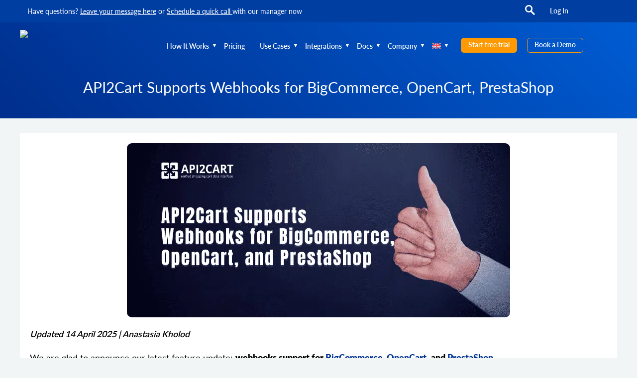

--- FILE ---
content_type: text/html; charset=UTF-8
request_url: https://api2cart.com/news/api2cart-supports-webhooks-bigcommerce-opencart-prestashop/
body_size: 88887
content:
<!DOCTYPE html>
<html lang="en-US">
<head itemscope itemtype="http://schema.org/WPHeader"><meta charset="UTF-8"><script>if(navigator.userAgent.match(/MSIE|Internet Explorer/i)||navigator.userAgent.match(/Trident\/7\..*?rv:11/i)){var href=document.location.href;if(!href.match(/[?&]nowprocket/)){if(href.indexOf("?")==-1){if(href.indexOf("#")==-1){document.location.href=href+"?nowprocket=1"}else{document.location.href=href.replace("#","?nowprocket=1#")}}else{if(href.indexOf("#")==-1){document.location.href=href+"&nowprocket=1"}else{document.location.href=href.replace("#","&nowprocket=1#")}}}}</script><script>(()=>{class RocketLazyLoadScripts{constructor(){this.v="2.0.4",this.userEvents=["keydown","keyup","mousedown","mouseup","mousemove","mouseover","mouseout","touchmove","touchstart","touchend","touchcancel","wheel","click","dblclick","input"],this.attributeEvents=["onblur","onclick","oncontextmenu","ondblclick","onfocus","onmousedown","onmouseenter","onmouseleave","onmousemove","onmouseout","onmouseover","onmouseup","onmousewheel","onscroll","onsubmit"]}async t(){this.i(),this.o(),/iP(ad|hone)/.test(navigator.userAgent)&&this.h(),this.u(),this.l(this),this.m(),this.k(this),this.p(this),this._(),await Promise.all([this.R(),this.L()]),this.lastBreath=Date.now(),this.S(this),this.P(),this.D(),this.O(),this.M(),await this.C(this.delayedScripts.normal),await this.C(this.delayedScripts.defer),await this.C(this.delayedScripts.async),await this.T(),await this.F(),await this.j(),await this.A(),window.dispatchEvent(new Event("rocket-allScriptsLoaded")),this.everythingLoaded=!0,this.lastTouchEnd&&await new Promise(t=>setTimeout(t,500-Date.now()+this.lastTouchEnd)),this.I(),this.H(),this.U(),this.W()}i(){this.CSPIssue=sessionStorage.getItem("rocketCSPIssue"),document.addEventListener("securitypolicyviolation",t=>{this.CSPIssue||"script-src-elem"!==t.violatedDirective||"data"!==t.blockedURI||(this.CSPIssue=!0,sessionStorage.setItem("rocketCSPIssue",!0))},{isRocket:!0})}o(){window.addEventListener("pageshow",t=>{this.persisted=t.persisted,this.realWindowLoadedFired=!0},{isRocket:!0}),window.addEventListener("pagehide",()=>{this.onFirstUserAction=null},{isRocket:!0})}h(){let t;function e(e){t=e}window.addEventListener("touchstart",e,{isRocket:!0}),window.addEventListener("touchend",function i(o){o.changedTouches[0]&&t.changedTouches[0]&&Math.abs(o.changedTouches[0].pageX-t.changedTouches[0].pageX)<10&&Math.abs(o.changedTouches[0].pageY-t.changedTouches[0].pageY)<10&&o.timeStamp-t.timeStamp<200&&(window.removeEventListener("touchstart",e,{isRocket:!0}),window.removeEventListener("touchend",i,{isRocket:!0}),"INPUT"===o.target.tagName&&"text"===o.target.type||(o.target.dispatchEvent(new TouchEvent("touchend",{target:o.target,bubbles:!0})),o.target.dispatchEvent(new MouseEvent("mouseover",{target:o.target,bubbles:!0})),o.target.dispatchEvent(new PointerEvent("click",{target:o.target,bubbles:!0,cancelable:!0,detail:1,clientX:o.changedTouches[0].clientX,clientY:o.changedTouches[0].clientY})),event.preventDefault()))},{isRocket:!0})}q(t){this.userActionTriggered||("mousemove"!==t.type||this.firstMousemoveIgnored?"keyup"===t.type||"mouseover"===t.type||"mouseout"===t.type||(this.userActionTriggered=!0,this.onFirstUserAction&&this.onFirstUserAction()):this.firstMousemoveIgnored=!0),"click"===t.type&&t.preventDefault(),t.stopPropagation(),t.stopImmediatePropagation(),"touchstart"===this.lastEvent&&"touchend"===t.type&&(this.lastTouchEnd=Date.now()),"click"===t.type&&(this.lastTouchEnd=0),this.lastEvent=t.type,t.composedPath&&t.composedPath()[0].getRootNode()instanceof ShadowRoot&&(t.rocketTarget=t.composedPath()[0]),this.savedUserEvents.push(t)}u(){this.savedUserEvents=[],this.userEventHandler=this.q.bind(this),this.userEvents.forEach(t=>window.addEventListener(t,this.userEventHandler,{passive:!1,isRocket:!0})),document.addEventListener("visibilitychange",this.userEventHandler,{isRocket:!0})}U(){this.userEvents.forEach(t=>window.removeEventListener(t,this.userEventHandler,{passive:!1,isRocket:!0})),document.removeEventListener("visibilitychange",this.userEventHandler,{isRocket:!0}),this.savedUserEvents.forEach(t=>{(t.rocketTarget||t.target).dispatchEvent(new window[t.constructor.name](t.type,t))})}m(){const t="return false",e=Array.from(this.attributeEvents,t=>"data-rocket-"+t),i="["+this.attributeEvents.join("],[")+"]",o="[data-rocket-"+this.attributeEvents.join("],[data-rocket-")+"]",s=(e,i,o)=>{o&&o!==t&&(e.setAttribute("data-rocket-"+i,o),e["rocket"+i]=new Function("event",o),e.setAttribute(i,t))};new MutationObserver(t=>{for(const n of t)"attributes"===n.type&&(n.attributeName.startsWith("data-rocket-")||this.everythingLoaded?n.attributeName.startsWith("data-rocket-")&&this.everythingLoaded&&this.N(n.target,n.attributeName.substring(12)):s(n.target,n.attributeName,n.target.getAttribute(n.attributeName))),"childList"===n.type&&n.addedNodes.forEach(t=>{if(t.nodeType===Node.ELEMENT_NODE)if(this.everythingLoaded)for(const i of[t,...t.querySelectorAll(o)])for(const t of i.getAttributeNames())e.includes(t)&&this.N(i,t.substring(12));else for(const e of[t,...t.querySelectorAll(i)])for(const t of e.getAttributeNames())this.attributeEvents.includes(t)&&s(e,t,e.getAttribute(t))})}).observe(document,{subtree:!0,childList:!0,attributeFilter:[...this.attributeEvents,...e]})}I(){this.attributeEvents.forEach(t=>{document.querySelectorAll("[data-rocket-"+t+"]").forEach(e=>{this.N(e,t)})})}N(t,e){const i=t.getAttribute("data-rocket-"+e);i&&(t.setAttribute(e,i),t.removeAttribute("data-rocket-"+e))}k(t){Object.defineProperty(HTMLElement.prototype,"onclick",{get(){return this.rocketonclick||null},set(e){this.rocketonclick=e,this.setAttribute(t.everythingLoaded?"onclick":"data-rocket-onclick","this.rocketonclick(event)")}})}S(t){function e(e,i){let o=e[i];e[i]=null,Object.defineProperty(e,i,{get:()=>o,set(s){t.everythingLoaded?o=s:e["rocket"+i]=o=s}})}e(document,"onreadystatechange"),e(window,"onload"),e(window,"onpageshow");try{Object.defineProperty(document,"readyState",{get:()=>t.rocketReadyState,set(e){t.rocketReadyState=e},configurable:!0}),document.readyState="loading"}catch(t){console.log("WPRocket DJE readyState conflict, bypassing")}}l(t){this.originalAddEventListener=EventTarget.prototype.addEventListener,this.originalRemoveEventListener=EventTarget.prototype.removeEventListener,this.savedEventListeners=[],EventTarget.prototype.addEventListener=function(e,i,o){o&&o.isRocket||!t.B(e,this)&&!t.userEvents.includes(e)||t.B(e,this)&&!t.userActionTriggered||e.startsWith("rocket-")||t.everythingLoaded?t.originalAddEventListener.call(this,e,i,o):(t.savedEventListeners.push({target:this,remove:!1,type:e,func:i,options:o}),"mouseenter"!==e&&"mouseleave"!==e||t.originalAddEventListener.call(this,e,t.savedUserEvents.push,o))},EventTarget.prototype.removeEventListener=function(e,i,o){o&&o.isRocket||!t.B(e,this)&&!t.userEvents.includes(e)||t.B(e,this)&&!t.userActionTriggered||e.startsWith("rocket-")||t.everythingLoaded?t.originalRemoveEventListener.call(this,e,i,o):t.savedEventListeners.push({target:this,remove:!0,type:e,func:i,options:o})}}J(t,e){this.savedEventListeners=this.savedEventListeners.filter(i=>{let o=i.type,s=i.target||window;return e!==o||t!==s||(this.B(o,s)&&(i.type="rocket-"+o),this.$(i),!1)})}H(){EventTarget.prototype.addEventListener=this.originalAddEventListener,EventTarget.prototype.removeEventListener=this.originalRemoveEventListener,this.savedEventListeners.forEach(t=>this.$(t))}$(t){t.remove?this.originalRemoveEventListener.call(t.target,t.type,t.func,t.options):this.originalAddEventListener.call(t.target,t.type,t.func,t.options)}p(t){let e;function i(e){return t.everythingLoaded?e:e.split(" ").map(t=>"load"===t||t.startsWith("load.")?"rocket-jquery-load":t).join(" ")}function o(o){function s(e){const s=o.fn[e];o.fn[e]=o.fn.init.prototype[e]=function(){return this[0]===window&&t.userActionTriggered&&("string"==typeof arguments[0]||arguments[0]instanceof String?arguments[0]=i(arguments[0]):"object"==typeof arguments[0]&&Object.keys(arguments[0]).forEach(t=>{const e=arguments[0][t];delete arguments[0][t],arguments[0][i(t)]=e})),s.apply(this,arguments),this}}if(o&&o.fn&&!t.allJQueries.includes(o)){const e={DOMContentLoaded:[],"rocket-DOMContentLoaded":[]};for(const t in e)document.addEventListener(t,()=>{e[t].forEach(t=>t())},{isRocket:!0});o.fn.ready=o.fn.init.prototype.ready=function(i){function s(){parseInt(o.fn.jquery)>2?setTimeout(()=>i.bind(document)(o)):i.bind(document)(o)}return"function"==typeof i&&(t.realDomReadyFired?!t.userActionTriggered||t.fauxDomReadyFired?s():e["rocket-DOMContentLoaded"].push(s):e.DOMContentLoaded.push(s)),o([])},s("on"),s("one"),s("off"),t.allJQueries.push(o)}e=o}t.allJQueries=[],o(window.jQuery),Object.defineProperty(window,"jQuery",{get:()=>e,set(t){o(t)}})}P(){const t=new Map;document.write=document.writeln=function(e){const i=document.currentScript,o=document.createRange(),s=i.parentElement;let n=t.get(i);void 0===n&&(n=i.nextSibling,t.set(i,n));const c=document.createDocumentFragment();o.setStart(c,0),c.appendChild(o.createContextualFragment(e)),s.insertBefore(c,n)}}async R(){return new Promise(t=>{this.userActionTriggered?t():this.onFirstUserAction=t})}async L(){return new Promise(t=>{document.addEventListener("DOMContentLoaded",()=>{this.realDomReadyFired=!0,t()},{isRocket:!0})})}async j(){return this.realWindowLoadedFired?Promise.resolve():new Promise(t=>{window.addEventListener("load",t,{isRocket:!0})})}M(){this.pendingScripts=[];this.scriptsMutationObserver=new MutationObserver(t=>{for(const e of t)e.addedNodes.forEach(t=>{"SCRIPT"!==t.tagName||t.noModule||t.isWPRocket||this.pendingScripts.push({script:t,promise:new Promise(e=>{const i=()=>{const i=this.pendingScripts.findIndex(e=>e.script===t);i>=0&&this.pendingScripts.splice(i,1),e()};t.addEventListener("load",i,{isRocket:!0}),t.addEventListener("error",i,{isRocket:!0}),setTimeout(i,1e3)})})})}),this.scriptsMutationObserver.observe(document,{childList:!0,subtree:!0})}async F(){await this.X(),this.pendingScripts.length?(await this.pendingScripts[0].promise,await this.F()):this.scriptsMutationObserver.disconnect()}D(){this.delayedScripts={normal:[],async:[],defer:[]},document.querySelectorAll("script[type$=rocketlazyloadscript]").forEach(t=>{t.hasAttribute("data-rocket-src")?t.hasAttribute("async")&&!1!==t.async?this.delayedScripts.async.push(t):t.hasAttribute("defer")&&!1!==t.defer||"module"===t.getAttribute("data-rocket-type")?this.delayedScripts.defer.push(t):this.delayedScripts.normal.push(t):this.delayedScripts.normal.push(t)})}async _(){await this.L();let t=[];document.querySelectorAll("script[type$=rocketlazyloadscript][data-rocket-src]").forEach(e=>{let i=e.getAttribute("data-rocket-src");if(i&&!i.startsWith("data:")){i.startsWith("//")&&(i=location.protocol+i);try{const o=new URL(i).origin;o!==location.origin&&t.push({src:o,crossOrigin:e.crossOrigin||"module"===e.getAttribute("data-rocket-type")})}catch(t){}}}),t=[...new Map(t.map(t=>[JSON.stringify(t),t])).values()],this.Y(t,"preconnect")}async G(t){if(await this.K(),!0!==t.noModule||!("noModule"in HTMLScriptElement.prototype))return new Promise(e=>{let i;function o(){(i||t).setAttribute("data-rocket-status","executed"),e()}try{if(navigator.userAgent.includes("Firefox/")||""===navigator.vendor||this.CSPIssue)i=document.createElement("script"),[...t.attributes].forEach(t=>{let e=t.nodeName;"type"!==e&&("data-rocket-type"===e&&(e="type"),"data-rocket-src"===e&&(e="src"),i.setAttribute(e,t.nodeValue))}),t.text&&(i.text=t.text),t.nonce&&(i.nonce=t.nonce),i.hasAttribute("src")?(i.addEventListener("load",o,{isRocket:!0}),i.addEventListener("error",()=>{i.setAttribute("data-rocket-status","failed-network"),e()},{isRocket:!0}),setTimeout(()=>{i.isConnected||e()},1)):(i.text=t.text,o()),i.isWPRocket=!0,t.parentNode.replaceChild(i,t);else{const i=t.getAttribute("data-rocket-type"),s=t.getAttribute("data-rocket-src");i?(t.type=i,t.removeAttribute("data-rocket-type")):t.removeAttribute("type"),t.addEventListener("load",o,{isRocket:!0}),t.addEventListener("error",i=>{this.CSPIssue&&i.target.src.startsWith("data:")?(console.log("WPRocket: CSP fallback activated"),t.removeAttribute("src"),this.G(t).then(e)):(t.setAttribute("data-rocket-status","failed-network"),e())},{isRocket:!0}),s?(t.fetchPriority="high",t.removeAttribute("data-rocket-src"),t.src=s):t.src="data:text/javascript;base64,"+window.btoa(unescape(encodeURIComponent(t.text)))}}catch(i){t.setAttribute("data-rocket-status","failed-transform"),e()}});t.setAttribute("data-rocket-status","skipped")}async C(t){const e=t.shift();return e?(e.isConnected&&await this.G(e),this.C(t)):Promise.resolve()}O(){this.Y([...this.delayedScripts.normal,...this.delayedScripts.defer,...this.delayedScripts.async],"preload")}Y(t,e){this.trash=this.trash||[];let i=!0;var o=document.createDocumentFragment();t.forEach(t=>{const s=t.getAttribute&&t.getAttribute("data-rocket-src")||t.src;if(s&&!s.startsWith("data:")){const n=document.createElement("link");n.href=s,n.rel=e,"preconnect"!==e&&(n.as="script",n.fetchPriority=i?"high":"low"),t.getAttribute&&"module"===t.getAttribute("data-rocket-type")&&(n.crossOrigin=!0),t.crossOrigin&&(n.crossOrigin=t.crossOrigin),t.integrity&&(n.integrity=t.integrity),t.nonce&&(n.nonce=t.nonce),o.appendChild(n),this.trash.push(n),i=!1}}),document.head.appendChild(o)}W(){this.trash.forEach(t=>t.remove())}async T(){try{document.readyState="interactive"}catch(t){}this.fauxDomReadyFired=!0;try{await this.K(),this.J(document,"readystatechange"),document.dispatchEvent(new Event("rocket-readystatechange")),await this.K(),document.rocketonreadystatechange&&document.rocketonreadystatechange(),await this.K(),this.J(document,"DOMContentLoaded"),document.dispatchEvent(new Event("rocket-DOMContentLoaded")),await this.K(),this.J(window,"DOMContentLoaded"),window.dispatchEvent(new Event("rocket-DOMContentLoaded"))}catch(t){console.error(t)}}async A(){try{document.readyState="complete"}catch(t){}try{await this.K(),this.J(document,"readystatechange"),document.dispatchEvent(new Event("rocket-readystatechange")),await this.K(),document.rocketonreadystatechange&&document.rocketonreadystatechange(),await this.K(),this.J(window,"load"),window.dispatchEvent(new Event("rocket-load")),await this.K(),window.rocketonload&&window.rocketonload(),await this.K(),this.allJQueries.forEach(t=>t(window).trigger("rocket-jquery-load")),await this.K(),this.J(window,"pageshow");const t=new Event("rocket-pageshow");t.persisted=this.persisted,window.dispatchEvent(t),await this.K(),window.rocketonpageshow&&window.rocketonpageshow({persisted:this.persisted})}catch(t){console.error(t)}}async K(){Date.now()-this.lastBreath>45&&(await this.X(),this.lastBreath=Date.now())}async X(){return document.hidden?new Promise(t=>setTimeout(t)):new Promise(t=>requestAnimationFrame(t))}B(t,e){return e===document&&"readystatechange"===t||(e===document&&"DOMContentLoaded"===t||(e===window&&"DOMContentLoaded"===t||(e===window&&"load"===t||e===window&&"pageshow"===t)))}static run(){(new RocketLazyLoadScripts).t()}}RocketLazyLoadScripts.run()})();</script>
    
    <meta http-equiv="X-UA-Compatible" content="IE=edge">
    <meta name="viewport" content="width=device-width, initial-scale=1">
    <meta name="facebook-domain-verification" content="73f36mlptdrzybubxm8l8gtl9hdoti">
    <link rel="alternate" type="application/rdf+xml" title="RDF mapping" href="https://api2cart.com/feed/rdf/">
    <link rel="alternate" type="application/rss+xml" title="RSS" href="https://api2cart.com/feed/rss/">
    <link rel="alternate" type="application/rss+xml" title="Comments RSS" href="https://api2cart.com/comments/feed/">
    <link rel="shortcut icon" href="https://api2cart.com/wp-content/themes/a2c-amp/favicon.ico">
<!--    <link rel="shortcut icon" href="--><!--/wp-content/themes/a2c-amp/favicon.ico" type="image/x-icon" />-->
    <link rel="pingback" href="https://api2cart.com/xmlrpc.php">
    <!-- start smooth loading -->
    <link rel="preload" href="/wp-content/themes/a2c-amp/fonts/latolatin-light.woff2" as="font" crossorigin >
    <link rel="preload" href="/wp-content/themes/a2c-amp/fonts/latoregular.woff2" as="font" crossorigin >
    <link rel="preload" href="/wp-content/themes/a2c-amp/fonts/latosemibold.woff2" as="font" crossorigin >
    <link rel="preload" href="/wp-content/themes/a2c-amp/fonts/latoblack.woff2" as="font" crossorigin >
    <!-- end smooth loading -->
    <!--[if lt IE 9]>
    <script src="//html5shiv.googlecode.com/svn/trunk/html5.js"></script>
    <![endif]-->
  <meta name='robots' content='index, follow, max-image-preview:large, max-snippet:-1, max-video-preview:-1' />
<link rel="alternate" hreflang="en" href="https://api2cart.com/news/api2cart-supports-webhooks-bigcommerce-opencart-prestashop/" />
<link rel="alternate" hreflang="x-default" href="https://api2cart.com/news/api2cart-supports-webhooks-bigcommerce-opencart-prestashop/" />
<meta name="dlm-version" content="5.1.6">    <!-- Start VWO Common Smartcode -->
    <script data-cfasync="false" nowprocket data-jetpack-boost="ignore">
        var _vwo_clicks = 10;
    </script>
    <!-- End VWO Common Smartcode -->
        <!-- Start VWO Async SmartCode -->
    <link rel="preconnect" href="https://dev.visualwebsiteoptimizer.com" />
    <script data-cfasync="false" nowprocket data-jetpack-boost="ignore" id='vwoCode'>
        /* Fix: wp-rocket (application/ld+json) */
        window._vwo_code || (function () {
            var w=window,
            d=document;
            var account_id=789079,
            version=2.2,
            settings_tolerance=2000,
            library_tolerance=2500,
            use_existing_jquery=false,
            platform='web',
            hide_element='body',
            hide_element_style='opacity:0 !important;filter:alpha(opacity=0) !important;background:none !important';
            /* DO NOT EDIT BELOW THIS LINE */
            if(f=!1,v=d.querySelector('#vwoCode'),cc={},-1<d.URL.indexOf('__vwo_disable__')||w._vwo_code)return;try{var e=JSON.parse(localStorage.getItem('_vwo_'+account_id+'_config'));cc=e&&'object'==typeof e?e:{}}catch(e){}function r(t){try{return decodeURIComponent(t)}catch(e){return t}}var s=function(){var e={combination:[],combinationChoose:[],split:[],exclude:[],uuid:null,consent:null,optOut:null},t=d.cookie||'';if(!t)return e;for(var n,i,o=/(?:^|;\s*)(?:(_vis_opt_exp_(\d+)_combi=([^;]*))|(_vis_opt_exp_(\d+)_combi_choose=([^;]*))|(_vis_opt_exp_(\d+)_split=([^:;]*))|(_vis_opt_exp_(\d+)_exclude=[^;]*)|(_vis_opt_out=([^;]*))|(_vwo_global_opt_out=[^;]*)|(_vwo_uuid=([^;]*))|(_vwo_consent=([^;]*)))/g;null!==(n=o.exec(t));)try{n[1]?e.combination.push({id:n[2],value:r(n[3])}):n[4]?e.combinationChoose.push({id:n[5],value:r(n[6])}):n[7]?e.split.push({id:n[8],value:r(n[9])}):n[10]?e.exclude.push({id:n[11]}):n[12]?e.optOut=r(n[13]):n[14]?e.optOut=!0:n[15]?e.uuid=r(n[16]):n[17]&&(i=r(n[18]),e.consent=i&&3<=i.length?i.substring(0,3):null)}catch(e){}return e}();function i(){var e=function(){if(w.VWO&&Array.isArray(w.VWO))for(var e=0;e<w.VWO.length;e++){var t=w.VWO[e];if(Array.isArray(t)&&('setVisitorId'===t[0]||'setSessionId'===t[0]))return!0}return!1}(),t='a='+account_id+'&u='+encodeURIComponent(w._vis_opt_url||d.URL)+'&vn='+version+'&ph=1'+('undefined'!=typeof platform?'&p='+platform:'')+'&st='+w.performance.now();e||((n=function(){var e,t=[],n={},i=w.VWO&&w.VWO.appliedCampaigns||{};for(e in i){var o=i[e]&&i[e].v;o&&(t.push(e+'-'+o+'-1'),n[e]=!0)}if(s&&s.combination)for(var r=0;r<s.combination.length;r++){var a=s.combination[r];n[a.id]||t.push(a.id+'-'+a.value)}return t.join('|')}())&&(t+='&c='+n),(n=function(){var e=[],t={};if(s&&s.combinationChoose)for(var n=0;n<s.combinationChoose.length;n++){var i=s.combinationChoose[n];e.push(i.id+'-'+i.value),t[i.id]=!0}if(s&&s.split)for(var o=0;o<s.split.length;o++)t[(i=s.split[o]).id]||e.push(i.id+'-'+i.value);return e.join('|')}())&&(t+='&cc='+n),(n=function(){var e={},t=[];if(w.VWO&&Array.isArray(w.VWO))for(var n=0;n<w.VWO.length;n++){var i=w.VWO[n];if(Array.isArray(i)&&'setVariation'===i[0]&&i[1]&&Array.isArray(i[1]))for(var o=0;o<i[1].length;o++){var r,a=i[1][o];a&&'object'==typeof a&&(r=a.e,a=a.v,r&&a&&(e[r]=a))}}for(r in e)t.push(r+'-'+e[r]);return t.join('|')}())&&(t+='&sv='+n)),s&&s.optOut&&(t+='&o='+s.optOut);var n=function(){var e=[],t={};if(s&&s.exclude)for(var n=0;n<s.exclude.length;n++){var i=s.exclude[n];t[i.id]||(e.push(i.id),t[i.id]=!0)}return e.join('|')}();return n&&(t+='&e='+n),s&&s.uuid&&(t+='&id='+s.uuid),s&&s.consent&&(t+='&consent='+s.consent),w.name&&-1<w.name.indexOf('_vis_preview')&&(t+='&pM=true'),w.VWO&&w.VWO.ed&&(t+='&ed='+w.VWO.ed),t}code={nonce:v&&v.nonce,use_existing_jquery:function(){return'undefined'!=typeof use_existing_jquery?use_existing_jquery:void 0},library_tolerance:function(){return'undefined'!=typeof library_tolerance?library_tolerance:void 0},settings_tolerance:function(){return cc.sT||settings_tolerance},hide_element_style:function(){return'{'+(cc.hES||hide_element_style)+'}'},hide_element:function(){return performance.getEntriesByName('first-contentful-paint')[0]?'':'string'==typeof cc.hE?cc.hE:hide_element},getVersion:function(){return version},finish:function(e){var t;f||(f=!0,(t=d.getElementById('_vis_opt_path_hides'))&&t.parentNode.removeChild(t),e&&((new Image).src='https://dev.visualwebsiteoptimizer.com/ee.gif?a='+account_id+e))},finished:function(){return f},addScript:function(e){var t=d.createElement('script');t.type='text/javascript',e.src?t.src=e.src:t.text=e.text,v&&t.setAttribute('nonce',v.nonce),d.getElementsByTagName('head')[0].appendChild(t)},load:function(e,t){t=t||{};var n=new XMLHttpRequest;n.open('GET',e,!0),n.withCredentials=!t.dSC,n.responseType=t.responseType||'text',n.onload=function(){if(t.onloadCb)return t.onloadCb(n,e);200===n.status?_vwo_code.addScript({text:n.responseText}):_vwo_code.finish('&e=loading_failure:'+e)},n.onerror=function(){if(t.onerrorCb)return t.onerrorCb(e);_vwo_code.finish('&e=loading_failure:'+e)},n.send()},init:function(){var e,t=this.settings_tolerance();w._vwo_settings_timer=setTimeout(function(){_vwo_code.finish()},t),'body'!==this.hide_element()?(n=d.createElement('style'),e=(t=this.hide_element())?t+this.hide_element_style():'',t=d.getElementsByTagName('head')[0],n.setAttribute('id','_vis_opt_path_hides'),v&&n.setAttribute('nonce',v.nonce),n.setAttribute('type','text/css'),n.styleSheet?n.styleSheet.cssText=e:n.appendChild(d.createTextNode(e)),t.appendChild(n)):(n=d.getElementsByTagName('head')[0],(e=d.createElement('div')).style.cssText='z-index: 2147483647 !important;position: fixed !important;left: 0 !important;top: 0 !important;width: 100% !important;height: 100% !important;background: white !important;',e.setAttribute('id','_vis_opt_path_hides'),e.classList.add('_vis_hide_layer'),n.parentNode.insertBefore(e,n.nextSibling));var n='https://dev.visualwebsiteoptimizer.com/j.php?'+i();-1!==w.location.search.indexOf('_vwo_xhr')?this.addScript({src:n}):this.load(n+'&x=true',{l:1})}};w._vwo_code=code;code.init();})();
    </script>
    <!-- End VWO Async SmartCode -->
    <link rel="preload" as="image" href="https://api2cart.com/wp-content/uploads/2017/10/shopping_cart_webhooks.png" fetchpriority="high">

	<!-- This site is optimized with the Yoast SEO Premium plugin v26.6 (Yoast SEO v26.6) - https://yoast.com/wordpress/plugins/seo/ -->
	<title>How to Expand Shopping Cart Webhooks for Seamless Integration</title>
<link data-rocket-prefetch href="https://snap.licdn.com" rel="dns-prefetch">
<link data-rocket-prefetch href="https://www.googletagmanager.com" rel="dns-prefetch">
<link data-rocket-prefetch href="https://my.zadarma.com" rel="dns-prefetch">
<link data-rocket-prefetch href="https://connect.facebook.net" rel="dns-prefetch">
<link data-rocket-prefetch href="https://www.redditstatic.com" rel="dns-prefetch">
<link data-rocket-prefetch href="https://bat.bing.com" rel="dns-prefetch">
<link data-rocket-prefetch href="https://www.gstatic.com" rel="dns-prefetch">
<link data-rocket-prefetch href="https://js.hs-analytics.net" rel="dns-prefetch">
<link data-rocket-prefetch href="https://js.usemessages.com" rel="dns-prefetch">
<link data-rocket-prefetch href="https://js.hs-banner.com" rel="dns-prefetch">
<link data-rocket-prefetch href="https://js.hsadspixel.net" rel="dns-prefetch">
<link data-rocket-prefetch href="https://cdn.leadinfo.net" rel="dns-prefetch">
<link data-rocket-prefetch href="https://assets.apollo.io" rel="dns-prefetch">
<link data-rocket-prefetch href="https://js.hs-scripts.com" rel="dns-prefetch">
<link data-rocket-prefetch href="https://www.google.com" rel="dns-prefetch">
<style id="wpr-usedcss">img:is([sizes=auto i],[sizes^="auto," i]){contain-intrinsic-size:3000px 1500px}.cf:after,.cf:before{content:" ";display:table}.cf:after{clear:both}.cmplz-hidden{display:none!important}:root{--wp--preset--aspect-ratio--square:1;--wp--preset--aspect-ratio--4-3:4/3;--wp--preset--aspect-ratio--3-4:3/4;--wp--preset--aspect-ratio--3-2:3/2;--wp--preset--aspect-ratio--2-3:2/3;--wp--preset--aspect-ratio--16-9:16/9;--wp--preset--aspect-ratio--9-16:9/16;--wp--preset--color--black:#000000;--wp--preset--color--cyan-bluish-gray:#abb8c3;--wp--preset--color--white:#ffffff;--wp--preset--color--pale-pink:#f78da7;--wp--preset--color--vivid-red:#cf2e2e;--wp--preset--color--luminous-vivid-orange:#ff6900;--wp--preset--color--luminous-vivid-amber:#fcb900;--wp--preset--color--light-green-cyan:#7bdcb5;--wp--preset--color--vivid-green-cyan:#00d084;--wp--preset--color--pale-cyan-blue:#8ed1fc;--wp--preset--color--vivid-cyan-blue:#0693e3;--wp--preset--color--vivid-purple:#9b51e0;--wp--preset--gradient--vivid-cyan-blue-to-vivid-purple:linear-gradient(135deg,rgb(6, 147, 227) 0%,rgb(155, 81, 224) 100%);--wp--preset--gradient--light-green-cyan-to-vivid-green-cyan:linear-gradient(135deg,rgb(122, 220, 180) 0%,rgb(0, 208, 130) 100%);--wp--preset--gradient--luminous-vivid-amber-to-luminous-vivid-orange:linear-gradient(135deg,rgb(252, 185, 0) 0%,rgb(255, 105, 0) 100%);--wp--preset--gradient--luminous-vivid-orange-to-vivid-red:linear-gradient(135deg,rgb(255, 105, 0) 0%,rgb(207, 46, 46) 100%);--wp--preset--gradient--very-light-gray-to-cyan-bluish-gray:linear-gradient(135deg,rgb(238, 238, 238) 0%,rgb(169, 184, 195) 100%);--wp--preset--gradient--cool-to-warm-spectrum:linear-gradient(135deg,rgb(74, 234, 220) 0%,rgb(151, 120, 209) 20%,rgb(207, 42, 186) 40%,rgb(238, 44, 130) 60%,rgb(251, 105, 98) 80%,rgb(254, 248, 76) 100%);--wp--preset--gradient--blush-light-purple:linear-gradient(135deg,rgb(255, 206, 236) 0%,rgb(152, 150, 240) 100%);--wp--preset--gradient--blush-bordeaux:linear-gradient(135deg,rgb(254, 205, 165) 0%,rgb(254, 45, 45) 50%,rgb(107, 0, 62) 100%);--wp--preset--gradient--luminous-dusk:linear-gradient(135deg,rgb(255, 203, 112) 0%,rgb(199, 81, 192) 50%,rgb(65, 88, 208) 100%);--wp--preset--gradient--pale-ocean:linear-gradient(135deg,rgb(255, 245, 203) 0%,rgb(182, 227, 212) 50%,rgb(51, 167, 181) 100%);--wp--preset--gradient--electric-grass:linear-gradient(135deg,rgb(202, 248, 128) 0%,rgb(113, 206, 126) 100%);--wp--preset--gradient--midnight:linear-gradient(135deg,rgb(2, 3, 129) 0%,rgb(40, 116, 252) 100%);--wp--preset--font-size--small:13px;--wp--preset--font-size--medium:20px;--wp--preset--font-size--large:36px;--wp--preset--font-size--x-large:42px;--wp--preset--spacing--20:0.44rem;--wp--preset--spacing--30:0.67rem;--wp--preset--spacing--40:1rem;--wp--preset--spacing--50:1.5rem;--wp--preset--spacing--60:2.25rem;--wp--preset--spacing--70:3.38rem;--wp--preset--spacing--80:5.06rem;--wp--preset--shadow--natural:6px 6px 9px rgba(0, 0, 0, .2);--wp--preset--shadow--deep:12px 12px 50px rgba(0, 0, 0, .4);--wp--preset--shadow--sharp:6px 6px 0px rgba(0, 0, 0, .2);--wp--preset--shadow--outlined:6px 6px 0px -3px rgb(255, 255, 255),6px 6px rgb(0, 0, 0);--wp--preset--shadow--crisp:6px 6px 0px rgb(0, 0, 0)}:where(.is-layout-flex){gap:.5em}:where(.is-layout-grid){gap:.5em}:where(.wp-block-columns.is-layout-flex){gap:2em}:where(.wp-block-columns.is-layout-grid){gap:2em}:where(.wp-block-post-template.is-layout-flex){gap:1.25em}:where(.wp-block-post-template.is-layout-grid){gap:1.25em}img.emoji{display:inline!important;border:none!important;box-shadow:none!important;height:1em!important;width:1em!important;margin:0 .07em!important;vertical-align:-.1em!important;background:0 0!important;padding:0!important}:where(.wp-block-button__link){border-radius:9999px;box-shadow:none;padding:calc(.667em + 2px) calc(1.333em + 2px);text-decoration:none}:root :where(.wp-block-button .wp-block-button__link.is-style-outline),:root :where(.wp-block-button.is-style-outline>.wp-block-button__link){border:2px solid;padding:.667em 1.333em}:root :where(.wp-block-button .wp-block-button__link.is-style-outline:not(.has-text-color)),:root :where(.wp-block-button.is-style-outline>.wp-block-button__link:not(.has-text-color)){color:currentColor}:root :where(.wp-block-button .wp-block-button__link.is-style-outline:not(.has-background)),:root :where(.wp-block-button.is-style-outline>.wp-block-button__link:not(.has-background)){background-color:initial;background-image:none}:where(.wp-block-calendar table:not(.has-background) th){background:#ddd}:where(.wp-block-columns){margin-bottom:1.75em}:where(.wp-block-columns.has-background){padding:1.25em 2.375em}:where(.wp-block-post-comments input[type=submit]){border:none}:where(.wp-block-cover-image:not(.has-text-color)),:where(.wp-block-cover:not(.has-text-color)){color:#fff}:where(.wp-block-cover-image.is-light:not(.has-text-color)),:where(.wp-block-cover.is-light:not(.has-text-color)){color:#000}:root :where(.wp-block-cover h1:not(.has-text-color)),:root :where(.wp-block-cover h2:not(.has-text-color)),:root :where(.wp-block-cover h3:not(.has-text-color)),:root :where(.wp-block-cover h4:not(.has-text-color)),:root :where(.wp-block-cover h5:not(.has-text-color)),:root :where(.wp-block-cover h6:not(.has-text-color)),:root :where(.wp-block-cover p:not(.has-text-color)){color:inherit}:where(.wp-block-file){margin-bottom:1.5em}:where(.wp-block-file__button){border-radius:2em;display:inline-block;padding:.5em 1em}:where(.wp-block-file__button):where(a):active,:where(.wp-block-file__button):where(a):focus,:where(.wp-block-file__button):where(a):hover,:where(.wp-block-file__button):where(a):visited{box-shadow:none;color:#fff;opacity:.85;text-decoration:none}:where(.wp-block-form-input__input){font-size:1em;margin-bottom:.5em;padding:0 .5em}:where(.wp-block-form-input__input)[type=date],:where(.wp-block-form-input__input)[type=datetime-local],:where(.wp-block-form-input__input)[type=datetime],:where(.wp-block-form-input__input)[type=email],:where(.wp-block-form-input__input)[type=month],:where(.wp-block-form-input__input)[type=number],:where(.wp-block-form-input__input)[type=password],:where(.wp-block-form-input__input)[type=search],:where(.wp-block-form-input__input)[type=tel],:where(.wp-block-form-input__input)[type=text],:where(.wp-block-form-input__input)[type=time],:where(.wp-block-form-input__input)[type=url],:where(.wp-block-form-input__input)[type=week]{border-style:solid;border-width:1px;line-height:2;min-height:2em}:where(.wp-block-group.wp-block-group-is-layout-constrained){position:relative}:root :where(.wp-block-image.is-style-rounded img,.wp-block-image .is-style-rounded img){border-radius:9999px}:where(.wp-block-latest-comments:not([style*=line-height] .wp-block-latest-comments__comment)){line-height:1.1}:where(.wp-block-latest-comments:not([style*=line-height] .wp-block-latest-comments__comment-excerpt p)){line-height:1.8}:root :where(.wp-block-latest-posts.is-grid){padding:0}:root :where(.wp-block-latest-posts.wp-block-latest-posts__list){padding-left:0}ul{box-sizing:border-box}:root :where(.wp-block-list.has-background){padding:1.25em 2.375em}:where(.wp-block-navigation.has-background .wp-block-navigation-item a:not(.wp-element-button)),:where(.wp-block-navigation.has-background .wp-block-navigation-submenu a:not(.wp-element-button)){padding:.5em 1em}:where(.wp-block-navigation .wp-block-navigation__submenu-container .wp-block-navigation-item a:not(.wp-element-button)),:where(.wp-block-navigation .wp-block-navigation__submenu-container .wp-block-navigation-submenu a:not(.wp-element-button)),:where(.wp-block-navigation .wp-block-navigation__submenu-container .wp-block-navigation-submenu button.wp-block-navigation-item__content),:where(.wp-block-navigation .wp-block-navigation__submenu-container .wp-block-pages-list__item button.wp-block-navigation-item__content){padding:.5em 1em}:root :where(p.has-background){padding:1.25em 2.375em}:where(p.has-text-color:not(.has-link-color)) a{color:inherit}:where(.wp-block-post-comments-form input:not([type=submit])),:where(.wp-block-post-comments-form textarea){border:1px solid #949494;font-family:inherit;font-size:1em}:where(.wp-block-post-comments-form input:where(:not([type=submit]):not([type=checkbox]))),:where(.wp-block-post-comments-form textarea){padding:calc(.667em + 2px)}:where(.wp-block-post-excerpt){box-sizing:border-box;margin-bottom:var(--wp--style--block-gap);margin-top:var(--wp--style--block-gap)}:where(.wp-block-preformatted.has-background){padding:1.25em 2.375em}:where(.wp-block-search__button){border:1px solid #ccc;padding:6px 10px}:where(.wp-block-search__input){appearance:none;border:1px solid #949494;flex-grow:1;font-family:inherit;font-size:inherit;font-style:inherit;font-weight:inherit;letter-spacing:inherit;line-height:inherit;margin-left:0;margin-right:0;min-width:3rem;padding:8px;text-decoration:unset!important;text-transform:inherit}:where(.wp-block-search__button-inside .wp-block-search__inside-wrapper){background-color:#fff;border:1px solid #949494;box-sizing:border-box;padding:4px}:where(.wp-block-search__button-inside .wp-block-search__inside-wrapper) .wp-block-search__input{border:none;border-radius:0;padding:0 4px}:where(.wp-block-search__button-inside .wp-block-search__inside-wrapper) .wp-block-search__input:focus{outline:0}:where(.wp-block-search__button-inside .wp-block-search__inside-wrapper) :where(.wp-block-search__button){padding:4px 8px}:root :where(.wp-block-separator.is-style-dots){height:auto;line-height:1;text-align:center}:root :where(.wp-block-separator.is-style-dots):before{color:currentColor;content:"···";font-family:serif;font-size:1.5em;letter-spacing:2em;padding-left:2em}:root :where(.wp-block-site-logo.is-style-rounded){border-radius:9999px}:where(.wp-block-social-links:not(.is-style-logos-only)) .wp-social-link{background-color:#f0f0f0;color:#444}:where(.wp-block-social-links:not(.is-style-logos-only)) .wp-social-link-amazon{background-color:#f90;color:#fff}:where(.wp-block-social-links:not(.is-style-logos-only)) .wp-social-link-bandcamp{background-color:#1ea0c3;color:#fff}:where(.wp-block-social-links:not(.is-style-logos-only)) .wp-social-link-behance{background-color:#0757fe;color:#fff}:where(.wp-block-social-links:not(.is-style-logos-only)) .wp-social-link-bluesky{background-color:#0a7aff;color:#fff}:where(.wp-block-social-links:not(.is-style-logos-only)) .wp-social-link-codepen{background-color:#1e1f26;color:#fff}:where(.wp-block-social-links:not(.is-style-logos-only)) .wp-social-link-deviantart{background-color:#02e49b;color:#fff}:where(.wp-block-social-links:not(.is-style-logos-only)) .wp-social-link-discord{background-color:#5865f2;color:#fff}:where(.wp-block-social-links:not(.is-style-logos-only)) .wp-social-link-dribbble{background-color:#e94c89;color:#fff}:where(.wp-block-social-links:not(.is-style-logos-only)) .wp-social-link-dropbox{background-color:#4280ff;color:#fff}:where(.wp-block-social-links:not(.is-style-logos-only)) .wp-social-link-etsy{background-color:#f45800;color:#fff}:where(.wp-block-social-links:not(.is-style-logos-only)) .wp-social-link-facebook{background-color:#0866ff;color:#fff}:where(.wp-block-social-links:not(.is-style-logos-only)) .wp-social-link-fivehundredpx{background-color:#000;color:#fff}:where(.wp-block-social-links:not(.is-style-logos-only)) .wp-social-link-flickr{background-color:#0461dd;color:#fff}:where(.wp-block-social-links:not(.is-style-logos-only)) .wp-social-link-foursquare{background-color:#e65678;color:#fff}:where(.wp-block-social-links:not(.is-style-logos-only)) .wp-social-link-github{background-color:#24292d;color:#fff}:where(.wp-block-social-links:not(.is-style-logos-only)) .wp-social-link-goodreads{background-color:#eceadd;color:#382110}:where(.wp-block-social-links:not(.is-style-logos-only)) .wp-social-link-google{background-color:#ea4434;color:#fff}:where(.wp-block-social-links:not(.is-style-logos-only)) .wp-social-link-gravatar{background-color:#1d4fc4;color:#fff}:where(.wp-block-social-links:not(.is-style-logos-only)) .wp-social-link-instagram{background-color:#f00075;color:#fff}:where(.wp-block-social-links:not(.is-style-logos-only)) .wp-social-link-lastfm{background-color:#e21b24;color:#fff}:where(.wp-block-social-links:not(.is-style-logos-only)) .wp-social-link-linkedin{background-color:#0d66c2;color:#fff}:where(.wp-block-social-links:not(.is-style-logos-only)) .wp-social-link-mastodon{background-color:#3288d4;color:#fff}:where(.wp-block-social-links:not(.is-style-logos-only)) .wp-social-link-medium{background-color:#000;color:#fff}:where(.wp-block-social-links:not(.is-style-logos-only)) .wp-social-link-meetup{background-color:#f6405f;color:#fff}:where(.wp-block-social-links:not(.is-style-logos-only)) .wp-social-link-patreon{background-color:#000;color:#fff}:where(.wp-block-social-links:not(.is-style-logos-only)) .wp-social-link-pinterest{background-color:#e60122;color:#fff}:where(.wp-block-social-links:not(.is-style-logos-only)) .wp-social-link-pocket{background-color:#ef4155;color:#fff}:where(.wp-block-social-links:not(.is-style-logos-only)) .wp-social-link-reddit{background-color:#ff4500;color:#fff}:where(.wp-block-social-links:not(.is-style-logos-only)) .wp-social-link-skype{background-color:#0478d7;color:#fff}:where(.wp-block-social-links:not(.is-style-logos-only)) .wp-social-link-snapchat{background-color:#fefc00;color:#fff;stroke:#000}:where(.wp-block-social-links:not(.is-style-logos-only)) .wp-social-link-soundcloud{background-color:#ff5600;color:#fff}:where(.wp-block-social-links:not(.is-style-logos-only)) .wp-social-link-spotify{background-color:#1bd760;color:#fff}:where(.wp-block-social-links:not(.is-style-logos-only)) .wp-social-link-telegram{background-color:#2aabee;color:#fff}:where(.wp-block-social-links:not(.is-style-logos-only)) .wp-social-link-threads{background-color:#000;color:#fff}:where(.wp-block-social-links:not(.is-style-logos-only)) .wp-social-link-tiktok{background-color:#000;color:#fff}:where(.wp-block-social-links:not(.is-style-logos-only)) .wp-social-link-tumblr{background-color:#011835;color:#fff}:where(.wp-block-social-links:not(.is-style-logos-only)) .wp-social-link-twitch{background-color:#6440a4;color:#fff}:where(.wp-block-social-links:not(.is-style-logos-only)) .wp-social-link-twitter{background-color:#1da1f2;color:#fff}:where(.wp-block-social-links:not(.is-style-logos-only)) .wp-social-link-vimeo{background-color:#1eb7ea;color:#fff}:where(.wp-block-social-links:not(.is-style-logos-only)) .wp-social-link-vk{background-color:#4680c2;color:#fff}:where(.wp-block-social-links:not(.is-style-logos-only)) .wp-social-link-wordpress{background-color:#3499cd;color:#fff}:where(.wp-block-social-links:not(.is-style-logos-only)) .wp-social-link-whatsapp{background-color:#25d366;color:#fff}:where(.wp-block-social-links:not(.is-style-logos-only)) .wp-social-link-x{background-color:#000;color:#fff}:where(.wp-block-social-links:not(.is-style-logos-only)) .wp-social-link-yelp{background-color:#d32422;color:#fff}:where(.wp-block-social-links:not(.is-style-logos-only)) .wp-social-link-youtube{background-color:red;color:#fff}:where(.wp-block-social-links.is-style-logos-only) .wp-social-link{background:0 0}:where(.wp-block-social-links.is-style-logos-only) .wp-social-link svg{height:1.25em;width:1.25em}:where(.wp-block-social-links.is-style-logos-only) .wp-social-link-amazon{color:#f90}:where(.wp-block-social-links.is-style-logos-only) .wp-social-link-bandcamp{color:#1ea0c3}:where(.wp-block-social-links.is-style-logos-only) .wp-social-link-behance{color:#0757fe}:where(.wp-block-social-links.is-style-logos-only) .wp-social-link-bluesky{color:#0a7aff}:where(.wp-block-social-links.is-style-logos-only) .wp-social-link-codepen{color:#1e1f26}:where(.wp-block-social-links.is-style-logos-only) .wp-social-link-deviantart{color:#02e49b}:where(.wp-block-social-links.is-style-logos-only) .wp-social-link-discord{color:#5865f2}:where(.wp-block-social-links.is-style-logos-only) .wp-social-link-dribbble{color:#e94c89}:where(.wp-block-social-links.is-style-logos-only) .wp-social-link-dropbox{color:#4280ff}:where(.wp-block-social-links.is-style-logos-only) .wp-social-link-etsy{color:#f45800}:where(.wp-block-social-links.is-style-logos-only) .wp-social-link-facebook{color:#0866ff}:where(.wp-block-social-links.is-style-logos-only) .wp-social-link-fivehundredpx{color:#000}:where(.wp-block-social-links.is-style-logos-only) .wp-social-link-flickr{color:#0461dd}:where(.wp-block-social-links.is-style-logos-only) .wp-social-link-foursquare{color:#e65678}:where(.wp-block-social-links.is-style-logos-only) .wp-social-link-github{color:#24292d}:where(.wp-block-social-links.is-style-logos-only) .wp-social-link-goodreads{color:#382110}:where(.wp-block-social-links.is-style-logos-only) .wp-social-link-google{color:#ea4434}:where(.wp-block-social-links.is-style-logos-only) .wp-social-link-gravatar{color:#1d4fc4}:where(.wp-block-social-links.is-style-logos-only) .wp-social-link-instagram{color:#f00075}:where(.wp-block-social-links.is-style-logos-only) .wp-social-link-lastfm{color:#e21b24}:where(.wp-block-social-links.is-style-logos-only) .wp-social-link-linkedin{color:#0d66c2}:where(.wp-block-social-links.is-style-logos-only) .wp-social-link-mastodon{color:#3288d4}:where(.wp-block-social-links.is-style-logos-only) .wp-social-link-medium{color:#000}:where(.wp-block-social-links.is-style-logos-only) .wp-social-link-meetup{color:#f6405f}:where(.wp-block-social-links.is-style-logos-only) .wp-social-link-patreon{color:#000}:where(.wp-block-social-links.is-style-logos-only) .wp-social-link-pinterest{color:#e60122}:where(.wp-block-social-links.is-style-logos-only) .wp-social-link-pocket{color:#ef4155}:where(.wp-block-social-links.is-style-logos-only) .wp-social-link-reddit{color:#ff4500}:where(.wp-block-social-links.is-style-logos-only) .wp-social-link-skype{color:#0478d7}:where(.wp-block-social-links.is-style-logos-only) .wp-social-link-snapchat{color:#fff;stroke:#000}:where(.wp-block-social-links.is-style-logos-only) .wp-social-link-soundcloud{color:#ff5600}:where(.wp-block-social-links.is-style-logos-only) .wp-social-link-spotify{color:#1bd760}:where(.wp-block-social-links.is-style-logos-only) .wp-social-link-telegram{color:#2aabee}:where(.wp-block-social-links.is-style-logos-only) .wp-social-link-threads{color:#000}:where(.wp-block-social-links.is-style-logos-only) .wp-social-link-tiktok{color:#000}:where(.wp-block-social-links.is-style-logos-only) .wp-social-link-tumblr{color:#011835}:where(.wp-block-social-links.is-style-logos-only) .wp-social-link-twitch{color:#6440a4}:where(.wp-block-social-links.is-style-logos-only) .wp-social-link-twitter{color:#1da1f2}:where(.wp-block-social-links.is-style-logos-only) .wp-social-link-vimeo{color:#1eb7ea}:where(.wp-block-social-links.is-style-logos-only) .wp-social-link-vk{color:#4680c2}:where(.wp-block-social-links.is-style-logos-only) .wp-social-link-whatsapp{color:#25d366}:where(.wp-block-social-links.is-style-logos-only) .wp-social-link-wordpress{color:#3499cd}:where(.wp-block-social-links.is-style-logos-only) .wp-social-link-x{color:#000}:where(.wp-block-social-links.is-style-logos-only) .wp-social-link-yelp{color:#d32422}:where(.wp-block-social-links.is-style-logos-only) .wp-social-link-youtube{color:red}:root :where(.wp-block-social-links .wp-social-link a){padding:.25em}:root :where(.wp-block-social-links.is-style-logos-only .wp-social-link a){padding:0}:root :where(.wp-block-social-links.is-style-pill-shape .wp-social-link a){padding-left:.6666666667em;padding-right:.6666666667em}:root :where(.wp-block-tag-cloud.is-style-outline){display:flex;flex-wrap:wrap;gap:1ch}:root :where(.wp-block-tag-cloud.is-style-outline a){border:1px solid;font-size:unset!important;margin-right:0;padding:1ch 2ch;text-decoration:none!important}:root :where(.wp-block-table-of-contents){box-sizing:border-box}:where(.wp-block-term-description){box-sizing:border-box;margin-bottom:var(--wp--style--block-gap);margin-top:var(--wp--style--block-gap)}:where(pre.wp-block-verse){font-family:inherit}:root{--wp-block-synced-color:#7a00df;--wp-block-synced-color--rgb:122,0,223;--wp-bound-block-color:var(--wp-block-synced-color);--wp-editor-canvas-background:#ddd;--wp-admin-theme-color:#007cba;--wp-admin-theme-color--rgb:0,124,186;--wp-admin-theme-color-darker-10:#006ba1;--wp-admin-theme-color-darker-10--rgb:0,107,160.5;--wp-admin-theme-color-darker-20:#005a87;--wp-admin-theme-color-darker-20--rgb:0,90,135;--wp-admin-border-width-focus:2px}@media (min-resolution:192dpi){:root{--wp-admin-border-width-focus:1.5px}}:root{--wp--preset--font-size--normal:16px;--wp--preset--font-size--huge:42px}.screen-reader-text{border:0;clip-path:inset(50%);height:1px;margin:-1px;overflow:hidden;padding:0;position:absolute;width:1px;word-wrap:normal!important}.screen-reader-text:focus{background-color:#ddd;clip-path:none;color:#444;display:block;font-size:1em;height:auto;left:5px;line-height:normal;padding:15px 23px 14px;text-decoration:none;top:5px;width:auto;z-index:100000}html :where(.has-border-color){border-style:solid}html :where([style*=border-top-color]){border-top-style:solid}html :where([style*=border-right-color]){border-right-style:solid}html :where([style*=border-bottom-color]){border-bottom-style:solid}html :where([style*=border-left-color]){border-left-style:solid}html :where([style*=border-width]){border-style:solid}html :where([style*=border-top-width]){border-top-style:solid}html :where([style*=border-right-width]){border-right-style:solid}html :where([style*=border-bottom-width]){border-bottom-style:solid}html :where([style*=border-left-width]){border-left-style:solid}html :where(img[class*=wp-image-]){height:auto;max-width:100%}:where(figure){margin:0 0 1em}html :where(.is-position-sticky){--wp-admin--admin-bar--position-offset:var(--wp-admin--admin-bar--height,0px)}@media screen and (max-width:600px){html :where(.is-position-sticky){--wp-admin--admin-bar--position-offset:0px}}.select2-container{box-sizing:border-box;display:inline-block;margin:0;position:relative;vertical-align:middle}.select2-container .select2-selection--single{box-sizing:border-box;cursor:pointer;display:block;height:28px;user-select:none;-webkit-user-select:none}.select2-container .select2-selection--single .select2-selection__rendered{display:block;padding-left:8px;padding-right:20px;overflow:hidden;text-overflow:ellipsis;white-space:nowrap}.select2-container .select2-selection--single .select2-selection__clear{background-color:transparent;border:none;font-size:1em}.select2-container[dir=rtl] .select2-selection--single .select2-selection__rendered{padding-right:8px;padding-left:20px}.select2-container .select2-selection--multiple{box-sizing:border-box;cursor:pointer;display:block;min-height:32px;user-select:none;-webkit-user-select:none}.select2-container .select2-selection--multiple .select2-selection__rendered{display:inline;list-style:none;padding:0}.select2-container .select2-selection--multiple .select2-selection__clear{background-color:transparent;border:none;font-size:1em}.select2-container .select2-search--inline .select2-search__field{box-sizing:border-box;border:none;font-size:100%;margin-top:5px;margin-left:5px;padding:0;max-width:100%;resize:none;height:18px;vertical-align:bottom;font-family:sans-serif;overflow:hidden;word-break:keep-all}.select2-container .select2-search--inline .select2-search__field::-webkit-search-cancel-button{-webkit-appearance:none}.select2-dropdown{background-color:#fff;border:1px solid #aaa;border-radius:4px;box-sizing:border-box;display:block;position:absolute;left:-100000px;width:100%;z-index:1051}.select2-results{display:block}.select2-results__options{list-style:none;margin:0;padding:0}.select2-results__option{padding:6px;user-select:none;-webkit-user-select:none}.select2-results__option--selectable{cursor:pointer}.select2-container--open .select2-dropdown{left:0}.select2-container--open .select2-dropdown--above{border-bottom:none;border-bottom-left-radius:0;border-bottom-right-radius:0}.select2-container--open .select2-dropdown--below{border-top:none;border-top-left-radius:0;border-top-right-radius:0}.select2-search--dropdown{display:block;padding:4px}.select2-search--dropdown .select2-search__field{padding:4px;width:100%;box-sizing:border-box}.select2-search--dropdown .select2-search__field::-webkit-search-cancel-button{-webkit-appearance:none}.select2-search--dropdown.select2-search--hide{display:none}.select2-close-mask{border:0;margin:0;padding:0;display:block;position:fixed;left:0;top:0;min-height:100%;min-width:100%;height:auto;width:auto;opacity:0;z-index:99;background-color:#fff}.select2-hidden-accessible{border:0!important;clip:rect(0 0 0 0)!important;-webkit-clip-path:inset(50%)!important;clip-path:inset(50%)!important;height:1px!important;overflow:hidden!important;padding:0!important;position:absolute!important;width:1px!important;white-space:nowrap!important}.select2-container--default .select2-selection--single{background-color:#fff;border:1px solid #aaa;border-radius:4px}.select2-container--default .select2-selection--single .select2-selection__rendered{color:#444;line-height:28px}.select2-container--default .select2-selection--single .select2-selection__clear{cursor:pointer;float:right;font-weight:700;height:26px;margin-right:20px;padding-right:0}.select2-container--default .select2-selection--single .select2-selection__placeholder{color:#999}.select2-container--default .select2-selection--single .select2-selection__arrow{height:26px;position:absolute;top:1px;right:1px;width:20px}.select2-container--default .select2-selection--single .select2-selection__arrow b{border-color:#888 transparent transparent;border-style:solid;border-width:5px 4px 0;height:0;left:50%;margin-left:-4px;margin-top:-2px;position:absolute;top:50%;width:0}.select2-container--default[dir=rtl] .select2-selection--single .select2-selection__clear{float:left}.select2-container--default[dir=rtl] .select2-selection--single .select2-selection__arrow{left:1px;right:auto}.select2-container--default.select2-container--disabled .select2-selection--single{background-color:#eee;cursor:default}.select2-container--default.select2-container--disabled .select2-selection--single .select2-selection__clear{display:none}.select2-container--default.select2-container--open .select2-selection--single .select2-selection__arrow b{border-color:transparent transparent #888;border-width:0 4px 5px}.select2-container--default .select2-selection--multiple{background-color:#fff;border:1px solid #aaa;border-radius:4px;cursor:text;padding-bottom:5px;padding-right:5px;position:relative}.select2-container--default .select2-selection--multiple.select2-selection--clearable{padding-right:25px}.select2-container--default .select2-selection--multiple .select2-selection__clear{cursor:pointer;font-weight:700;height:20px;margin-right:10px;margin-top:5px;position:absolute;right:0;padding:1px}.select2-container--default .select2-selection--multiple .select2-selection__choice{background-color:#e4e4e4;border:1px solid #aaa;border-radius:4px;box-sizing:border-box;display:inline-block;margin-left:5px;margin-top:5px;padding:0;padding-left:20px;position:relative;max-width:100%;overflow:hidden;text-overflow:ellipsis;vertical-align:bottom;white-space:nowrap}.select2-container--default .select2-selection--multiple .select2-selection__choice__display{cursor:default;padding-left:2px;padding-right:5px}.select2-container--default .select2-selection--multiple .select2-selection__choice__remove{background-color:transparent;border:none;border-right:1px solid #aaa;border-top-left-radius:4px;border-bottom-left-radius:4px;color:#999;cursor:pointer;font-size:1em;font-weight:700;padding:0 4px;position:absolute;left:0;top:0}.select2-container--default .select2-selection--multiple .select2-selection__choice__remove:focus,.select2-container--default .select2-selection--multiple .select2-selection__choice__remove:hover{background-color:#f1f1f1;color:#333;outline:0}.select2-container--default[dir=rtl] .select2-selection--multiple .select2-selection__choice{margin-left:5px;margin-right:auto}.select2-container--default[dir=rtl] .select2-selection--multiple .select2-selection__choice__display{padding-left:5px;padding-right:2px}.select2-container--default[dir=rtl] .select2-selection--multiple .select2-selection__choice__remove{border-left:1px solid #aaa;border-right:none;border-top-left-radius:0;border-bottom-left-radius:0;border-top-right-radius:4px;border-bottom-right-radius:4px}.select2-container--default[dir=rtl] .select2-selection--multiple .select2-selection__clear{float:left;margin-left:10px;margin-right:auto}.select2-container--default.select2-container--focus .select2-selection--multiple{border:1px solid #000;outline:0}.select2-container--default.select2-container--disabled .select2-selection--multiple{background-color:#eee;cursor:default}.select2-container--default.select2-container--disabled .select2-selection__choice__remove{display:none}.select2-container--default.select2-container--open.select2-container--above .select2-selection--multiple,.select2-container--default.select2-container--open.select2-container--above .select2-selection--single{border-top-left-radius:0;border-top-right-radius:0}.select2-container--default.select2-container--open.select2-container--below .select2-selection--multiple,.select2-container--default.select2-container--open.select2-container--below .select2-selection--single{border-bottom-left-radius:0;border-bottom-right-radius:0}.select2-container--default .select2-search--dropdown .select2-search__field{border:1px solid #aaa}.select2-container--default .select2-search--inline .select2-search__field{background:0 0;border:none;outline:0;box-shadow:none;-webkit-appearance:textfield}.select2-container--default .select2-results>.select2-results__options{max-height:200px;overflow-y:auto}.select2-container--default .select2-results__option .select2-results__option{padding-left:1em}.select2-container--default .select2-results__option .select2-results__option .select2-results__group{padding-left:0}.select2-container--default .select2-results__option .select2-results__option .select2-results__option{margin-left:-1em;padding-left:2em}.select2-container--default .select2-results__option .select2-results__option .select2-results__option .select2-results__option{margin-left:-2em;padding-left:3em}.select2-container--default .select2-results__option .select2-results__option .select2-results__option .select2-results__option .select2-results__option{margin-left:-3em;padding-left:4em}.select2-container--default .select2-results__option .select2-results__option .select2-results__option .select2-results__option .select2-results__option .select2-results__option{margin-left:-4em;padding-left:5em}.select2-container--default .select2-results__option .select2-results__option .select2-results__option .select2-results__option .select2-results__option .select2-results__option .select2-results__option{margin-left:-5em;padding-left:6em}.select2-container--default .select2-results__option--group{padding:0}.select2-container--default .select2-results__option--disabled{color:#999}.select2-container--default .select2-results__option--selected{background-color:#ddd}.select2-container--default .select2-results__option--highlighted.select2-results__option--selectable{background-color:#5897fb;color:#fff}.select2-container--default .select2-results__group{cursor:default;display:block;padding:6px}.select2-container--classic .select2-selection--single{background-color:#f7f7f7;border:1px solid #aaa;border-radius:4px;outline:0;background-image:-webkit-linear-gradient(top,#fff 50%,#eee 100%);background-image:-o-linear-gradient(top,#fff 50%,#eee 100%);background-image:linear-gradient(to bottom,#fff 50%,#eee 100%);background-repeat:repeat-x}.select2-container--classic .select2-selection--single:focus{border:1px solid #5897fb}.select2-container--classic .select2-selection--single .select2-selection__rendered{color:#444;line-height:28px}.select2-container--classic .select2-selection--single .select2-selection__clear{cursor:pointer;float:right;font-weight:700;height:26px;margin-right:20px}.select2-container--classic .select2-selection--single .select2-selection__placeholder{color:#999}.select2-container--classic .select2-selection--single .select2-selection__arrow{background-color:#ddd;border:none;border-left:1px solid #aaa;border-top-right-radius:4px;border-bottom-right-radius:4px;height:26px;position:absolute;top:1px;right:1px;width:20px;background-image:-webkit-linear-gradient(top,#eee 50%,#ccc 100%);background-image:-o-linear-gradient(top,#eee 50%,#ccc 100%);background-image:linear-gradient(to bottom,#eee 50%,#ccc 100%);background-repeat:repeat-x}.select2-container--classic .select2-selection--single .select2-selection__arrow b{border-color:#888 transparent transparent;border-style:solid;border-width:5px 4px 0;height:0;left:50%;margin-left:-4px;margin-top:-2px;position:absolute;top:50%;width:0}.select2-container--classic[dir=rtl] .select2-selection--single .select2-selection__clear{float:left}.select2-container--classic[dir=rtl] .select2-selection--single .select2-selection__arrow{border:none;border-right:1px solid #aaa;border-radius:0;border-top-left-radius:4px;border-bottom-left-radius:4px;left:1px;right:auto}.select2-container--classic.select2-container--open .select2-selection--single{border:1px solid #5897fb}.select2-container--classic.select2-container--open .select2-selection--single .select2-selection__arrow{background:0 0;border:none}.select2-container--classic.select2-container--open .select2-selection--single .select2-selection__arrow b{border-color:transparent transparent #888;border-width:0 4px 5px}.select2-container--classic.select2-container--open.select2-container--above .select2-selection--single{border-top:none;border-top-left-radius:0;border-top-right-radius:0;background-image:-webkit-linear-gradient(top,#fff 0,#eee 50%);background-image:-o-linear-gradient(top,#fff 0,#eee 50%);background-image:linear-gradient(to bottom,#fff 0,#eee 50%);background-repeat:repeat-x}.select2-container--classic.select2-container--open.select2-container--below .select2-selection--single{border-bottom:none;border-bottom-left-radius:0;border-bottom-right-radius:0;background-image:-webkit-linear-gradient(top,#eee 50%,#fff 100%);background-image:-o-linear-gradient(top,#eee 50%,#fff 100%);background-image:linear-gradient(to bottom,#eee 50%,#fff 100%);background-repeat:repeat-x}.select2-container--classic .select2-selection--multiple{background-color:#fff;border:1px solid #aaa;border-radius:4px;cursor:text;outline:0;padding-bottom:5px;padding-right:5px}.select2-container--classic .select2-selection--multiple:focus{border:1px solid #5897fb}.select2-container--classic .select2-selection--multiple .select2-selection__clear{display:none}.select2-container--classic .select2-selection--multiple .select2-selection__choice{background-color:#e4e4e4;border:1px solid #aaa;border-radius:4px;display:inline-block;margin-left:5px;margin-top:5px;padding:0}.select2-container--classic .select2-selection--multiple .select2-selection__choice__display{cursor:default;padding-left:2px;padding-right:5px}.select2-container--classic .select2-selection--multiple .select2-selection__choice__remove{background-color:transparent;border:none;border-top-left-radius:4px;border-bottom-left-radius:4px;color:#888;cursor:pointer;font-size:1em;font-weight:700;padding:0 4px}.select2-container--classic .select2-selection--multiple .select2-selection__choice__remove:hover{color:#555;outline:0}.select2-container--classic[dir=rtl] .select2-selection--multiple .select2-selection__choice{margin-left:5px;margin-right:auto}.select2-container--classic[dir=rtl] .select2-selection--multiple .select2-selection__choice__display{padding-left:5px;padding-right:2px}.select2-container--classic[dir=rtl] .select2-selection--multiple .select2-selection__choice__remove{border-top-left-radius:0;border-bottom-left-radius:0;border-top-right-radius:4px;border-bottom-right-radius:4px}.select2-container--classic.select2-container--open .select2-selection--multiple{border:1px solid #5897fb}.select2-container--classic.select2-container--open.select2-container--above .select2-selection--multiple{border-top:none;border-top-left-radius:0;border-top-right-radius:0}.select2-container--classic.select2-container--open.select2-container--below .select2-selection--multiple{border-bottom:none;border-bottom-left-radius:0;border-bottom-right-radius:0}.select2-container--classic .select2-search--dropdown .select2-search__field{border:1px solid #aaa;outline:0}.select2-container--classic .select2-search--inline .select2-search__field{outline:0;box-shadow:none}.select2-container--classic .select2-dropdown{background-color:#fff;border:1px solid transparent}.select2-container--classic .select2-dropdown--above{border-bottom:none}.select2-container--classic .select2-dropdown--below{border-top:none}.select2-container--classic .select2-results>.select2-results__options{max-height:200px;overflow-y:auto}.select2-container--classic .select2-results__option--group{padding:0}.select2-container--classic .select2-results__option--disabled{color:grey}.select2-container--classic .select2-results__option--highlighted.select2-results__option--selectable{background-color:#3875d7;color:#fff}.select2-container--classic .select2-results__group{cursor:default;display:block;padding:6px}.select2-container--classic.select2-container--open .select2-dropdown{border-color:#5897fb}.wpcf7 .screen-reader-response{position:absolute;overflow:hidden;clip:rect(1px,1px,1px,1px);clip-path:inset(50%);height:1px;width:1px;margin:-1px;padding:0;border:0;word-wrap:normal!important}.wpcf7 .hidden-fields-container{display:none}.wpcf7 form .wpcf7-response-output{margin:2em .5em 1em;padding:.2em 1em;border:2px solid #00a0d2}.wpcf7 form.init .wpcf7-response-output,.wpcf7 form.resetting .wpcf7-response-output,.wpcf7 form.submitting .wpcf7-response-output{display:none}.wpcf7 form.sent .wpcf7-response-output{border-color:#46b450}.wpcf7 form.aborted .wpcf7-response-output,.wpcf7 form.failed .wpcf7-response-output{border-color:#dc3232}.wpcf7 form.spam .wpcf7-response-output{border-color:#f56e28}.wpcf7 form.invalid .wpcf7-response-output,.wpcf7 form.payment-required .wpcf7-response-output,.wpcf7 form.unaccepted .wpcf7-response-output{border-color:#ffb900}.wpcf7-form-control-wrap{position:relative}.wpcf7-not-valid-tip{color:#dc3232;font-size:1em;font-weight:400;display:block}.use-floating-validation-tip .wpcf7-not-valid-tip{position:relative;top:-2ex;left:1em;z-index:100;border:1px solid #dc3232;background:#fff;padding:.2em .8em;width:24em}.wpcf7-list-item{display:inline-block;margin:0 0 0 1em}.wpcf7-list-item-label::after,.wpcf7-list-item-label::before{content:" "}.wpcf7-spinner{visibility:hidden;display:inline-block;background-color:#23282d;opacity:.75;width:24px;height:24px;border:none;border-radius:100%;padding:0;margin:0 24px;position:relative}form.submitting .wpcf7-spinner{visibility:visible}.wpcf7-spinner::before{content:'';position:absolute;background-color:#fbfbfc;top:4px;left:4px;width:6px;height:6px;border:none;border-radius:100%;transform-origin:8px 8px;animation-name:spin;animation-duration:1s;animation-timing-function:linear;animation-iteration-count:infinite}@media (prefers-reduced-motion:reduce){.wpcf7-spinner::before{animation-name:blink;animation-duration:2s}}@keyframes spin{from{transform:rotate(0)}to{transform:rotate(360deg)}}@keyframes blink{from{opacity:0}50%{opacity:1}to{opacity:0}}.wpcf7 [inert]{opacity:.5}.wpcf7 input[type=file]{cursor:pointer}.wpcf7 input[type=file]:disabled{cursor:default}.wpcf7 .wpcf7-submit:disabled{cursor:not-allowed}.wpcf7 input[type=email],.wpcf7 input[type=tel],.wpcf7 input[type=url]{direction:ltr}.wpml-ls-menu-item .wpml-ls-flag{display:inline;vertical-align:baseline}.wpml-ls-menu-item .wpml-ls-flag+span{margin-left:.3em}.rtl .wpml-ls-menu-item .wpml-ls-flag+span{margin-left:0;margin-right:.3em}ul .wpml-ls-menu-item a{display:flex;align-items:center}.cmplz-blocked-content-notice{display:none}.cmplz-optout .cmplz-blocked-content-container .cmplz-blocked-content-notice,.cmplz-optout .cmplz-wp-video .cmplz-blocked-content-notice{display:block}.cmplz-blocked-content-container,.cmplz-wp-video{animation-name:cmplz-fadein;animation-duration:.6s;background:#fff;border:0;border-radius:3px;box-shadow:0 0 1px 0 rgba(0,0,0,.5),0 1px 10px 0 rgba(0,0,0,.15);display:flex;justify-content:center;align-items:center;background-repeat:no-repeat!important;background-size:cover!important;height:inherit;position:relative}.cmplz-blocked-content-container iframe,.cmplz-wp-video iframe{visibility:hidden;max-height:100%;border:0!important}.cmplz-blocked-content-container .cmplz-blocked-content-notice,.cmplz-wp-video .cmplz-blocked-content-notice{white-space:normal;text-transform:initial;position:absolute!important;width:100%;top:50%;left:50%;transform:translate(-50%,-50%);max-width:300px;font-size:14px;padding:10px;background-color:rgba(0,0,0,.5);color:#fff;text-align:center;z-index:98;line-height:23px}.cmplz-blocked-content-container .cmplz-blocked-content-notice .cmplz-links,.cmplz-wp-video .cmplz-blocked-content-notice .cmplz-links{display:block;margin-bottom:10px}.cmplz-blocked-content-container .cmplz-blocked-content-notice .cmplz-links a,.cmplz-wp-video .cmplz-blocked-content-notice .cmplz-links a{color:#fff}.cmplz-blocked-content-container div div{display:none}.cmplz-wp-video .cmplz-placeholder-element{width:100%;height:inherit}@keyframes cmplz-fadein{from{opacity:0}to{opacity:1}}.wpcf7-form label.error{color:#900;font-size:11px;float:none;padding-left:5px}strong.invalid{color:red}strong.valid{color:green}input[type=checkbox].cmplz-category{width:initial;-webkit-appearance:checkbox}input[type=checkbox].cmplz-category:checked::before{content:''}.cmplz-cookiebanner{box-sizing:border-box}:root{--cmplz_banner_width:526px;--cmplz_banner_background_color:#ffffff;--cmplz_banner_border_color:#f2f2f2;--cmplz_banner_border_width:0px 0px 0px 0px;--cmplz_banner_border_radius:6px 6px 6px 6px;--cmplz_banner_margin:10px;--cmplz_categories-height:216px;--cmplz_title_font_size:15px;--cmplz_text_line_height:calc(var(--cmplz_text_font_size) * 1.5);--cmplz_text_color:#222222;--cmplz_hyperlink_color:#003494;--cmplz_text_font_size:12px;--cmplz_link_font_size:12px;--cmplz_category_body_font_size:12px;--cmplz_button_accept_background_color:#005dd4;--cmplz_button_accept_border_color:#005dd4;--cmplz_button_accept_text_color:#ffffff;--cmplz_button_deny_background_color:#f9f9f9;--cmplz_button_deny_border_color:#f2f2f2;--cmplz_button_deny_text_color:#222222;--cmplz_button_settings_background_color:#f9f9f9;--cmplz_button_settings_border_color:#f2f2f2;--cmplz_button_settings_text_color:#333333;--cmplz_button_border_radius:6px 6px 6px 6px;--cmplz_button_font_size:15px;--cmplz_category_header_always_active_color:green;--cmplz_category_header_title_font_size:14px;--cmplz_category_header_active_font_size:12px;--cmplz-manage-consent-height:50px;--cmplz-manage-consent-offset:-35px;--cmplz_slider_active_color:#005dd4;--cmplz_slider_inactive_color:#cccccc;--cmplz_slider_bullet_color:#ffffff}#cmplz-manage-consent .cmplz-manage-consent{margin:unset;z-index:9998;color:var(--cmplz_text_color);background-color:var(--cmplz_banner_background_color);border-style:solid;border-color:var(--cmplz_banner_border_color);border-width:var(--cmplz_banner_border_width);border-radius:var(--cmplz_banner_border_radius);border-bottom-left-radius:0;border-bottom-right-radius:0;line-height:initial;position:fixed;bottom:var(--cmplz-manage-consent-offset);min-width:100px;height:var(--cmplz-manage-consent-height);right:40px;padding:15px;cursor:pointer;animation:.5s forwards mc_slideOut}#cmplz-manage-consent .cmplz-manage-consent:active{outline:0;border:none}#cmplz-manage-consent .cmplz-manage-consent.cmplz-dismissed{display:none}#cmplz-manage-consent .cmplz-manage-consent:hover{animation:.5s forwards mc_slideIn;animation-delay:0}@-webkit-keyframes mc_slideIn{100%{bottom:0}}@keyframes mc_slideIn{100%{bottom:0}}@-webkit-keyframes mc_slideOut{100%{bottom:var(--cmplz-manage-consent-offset)}}@keyframes mc_slideOut{100%{bottom:var(--cmplz-manage-consent-offset)}}.cmplz-cookiebanner{max-height:calc(100vh - 20px);position:fixed;height:auto;left:50%;top:50%;-ms-transform:translateX(-50%) translateY(-50%);transform:translateX(-50%) translateY(-50%);grid-template-rows:minmax(0,1fr);z-index:99999;background:var(--cmplz_banner_background_color);border-style:solid;border-color:var(--cmplz_banner_border_color);border-width:var(--cmplz_banner_border_width);border-radius:var(--cmplz_banner_border_radius);padding:15px 20px;display:grid;grid-gap:10px}.cmplz-cookiebanner a{transition:initial}.cmplz-cookiebanner .cmplz-buttons a.cmplz-btn.tcf{display:none}.cmplz-cookiebanner.cmplz-dismissed{display:none}.cmplz-cookiebanner .cmplz-body{width:100%;grid-column:span 3;overflow-y:auto;overflow-x:hidden;max-height:55vh}.cmplz-cookiebanner .cmplz-body::-webkit-scrollbar-track{border-radius:10px;-webkit-box-shadow:inset 0 0 2px transparent;background-color:transparent}.cmplz-cookiebanner .cmplz-body::-webkit-scrollbar{width:5px;background-color:transparent}.cmplz-cookiebanner .cmplz-body::-webkit-scrollbar-thumb{background-color:var(--cmplz_button_accept_background_color);border-radius:10px}@media (min-width:350px){.cmplz-cookiebanner .cmplz-body{min-width:300px}}.cmplz-cookiebanner .cmplz-divider{margin-left:-20px;margin-right:-20px}.cmplz-cookiebanner .cmplz-header{grid-template-columns:100px 1fr 100px;align-items:center;display:grid;grid-column:span 3}.cmplz-cookiebanner .cmplz-logo svg{max-height:35px;width:inherit}.cmplz-cookiebanner .cmplz-logo img{max-height:40px;width:inherit}.cmplz-cookiebanner .cmplz-title{justify-self:center;grid-column-start:2;font-size:var(--cmplz_title_font_size);color:var(--cmplz_text_color);font-weight:500}.cmplz-cookiebanner .cmplz-close{line-height:20px;justify-self:end;grid-column-start:3;font-size:20px;cursor:pointer;width:20px;height:20px;color:var(--cmplz_text_color)}.cmplz-cookiebanner .cmplz-close svg{width:20px;height:20px}.cmplz-cookiebanner .cmplz-close:hover{text-decoration:none;line-height:initial;font-size:18px}.cmplz-cookiebanner .cmplz-message{word-wrap:break-word;font-size:var(--cmplz_text_font_size);line-height:var(--cmplz_text_line_height);color:var(--cmplz_text_color);margin-bottom:5px}.cmplz-cookiebanner .cmplz-message a{color:var(--cmplz_hyperlink_color)}.cmplz-cookiebanner .cmplz-buttons,.cmplz-cookiebanner .cmplz-categories,.cmplz-cookiebanner .cmplz-divider,.cmplz-cookiebanner .cmplz-links,.cmplz-cookiebanner .cmplz-message{grid-column:span 3}.cmplz-cookiebanner .cmplz-categories .cmplz-category{background-color:rgba(239,239,239,.5)}.cmplz-cookiebanner .cmplz-categories .cmplz-category:not(:last-child){margin-bottom:10px}.cmplz-cookiebanner .cmplz-categories .cmplz-category .cmplz-category-header{display:grid;grid-template-columns:1fr auto 15px;grid-template-rows:minmax(0,1fr);align-items:center;grid-gap:10px;padding:10px}.cmplz-cookiebanner .cmplz-categories .cmplz-category .cmplz-category-header .cmplz-category-title{font-weight:500;grid-column-start:1;justify-self:start;font-size:var(--cmplz_category_header_title_font_size);color:var(--cmplz_text_color);margin:0}.cmplz-cookiebanner .cmplz-categories .cmplz-category .cmplz-category-header .cmplz-always-active{font-size:var(--cmplz_category_header_active_font_size);font-weight:500;color:var(--cmplz_category_header_always_active_color)}.cmplz-cookiebanner .cmplz-categories .cmplz-category .cmplz-category-header .cmplz-always-active label{display:none}.cmplz-cookiebanner .cmplz-categories .cmplz-category .cmplz-category-header .cmplz-banner-checkbox{display:flex;align-items:center;margin:0}.cmplz-cookiebanner .cmplz-categories .cmplz-category .cmplz-category-header .cmplz-banner-checkbox label>span{display:none}.cmplz-cookiebanner .cmplz-categories .cmplz-category .cmplz-category-header .cmplz-banner-checkbox input[data-category=cmplz_functional]{display:none}.cmplz-cookiebanner .cmplz-categories .cmplz-category .cmplz-category-header .cmplz-icon.cmplz-open{grid-column-start:3;cursor:pointer;content:'';transform:rotate(0);-webkit-transition:.5s;-moz-transition:.5s;-o-transition:.5s;transition:all .5s ease;background-size:cover;height:18px;width:18px}.cmplz-cookiebanner .cmplz-categories .cmplz-category[open] .cmplz-icon.cmplz-open{transform:rotate(180deg)}.cmplz-cookiebanner .cmplz-categories .cmplz-category summary{display:block}.cmplz-cookiebanner .cmplz-categories .cmplz-category summary::marker{display:none;content:''}.cmplz-cookiebanner .cmplz-categories .cmplz-category summary::-webkit-details-marker{display:none;content:''}.cmplz-cookiebanner .cmplz-categories .cmplz-category .cmplz-description{font-size:var(--cmplz_category_body_font_size);color:var(--cmplz_text_color);margin:0;max-width:100%;padding:10px}.cmplz-cookiebanner .cmplz-buttons{display:flex;gap:var(--cmplz_banner_margin)}.cmplz-cookiebanner .cmplz-buttons .cmplz-btn{height:45px;padding:10px;margin:initial;width:100%;white-space:nowrap;border-radius:var(--cmplz_button_border_radius);cursor:pointer;font-size:var(--cmplz_button_font_size);font-weight:500;text-decoration:none;line-height:20px;text-align:center;flex:initial}.cmplz-cookiebanner .cmplz-buttons .cmplz-btn:hover{text-decoration:none}.cmplz-cookiebanner .cmplz-buttons .cmplz-btn.cmplz-accept{background-color:var(--cmplz_button_accept_background_color);border:1px solid var(--cmplz_button_accept_border_color);color:var(--cmplz_button_accept_text_color)}.cmplz-cookiebanner .cmplz-buttons .cmplz-btn.cmplz-deny{background-color:var(--cmplz_button_deny_background_color);border:1px solid var(--cmplz_button_deny_border_color);color:var(--cmplz_button_deny_text_color)}.cmplz-cookiebanner .cmplz-buttons .cmplz-btn.cmplz-view-preferences{background-color:var(--cmplz_button_settings_background_color);border:1px solid var(--cmplz_button_settings_border_color);color:var(--cmplz_button_settings_text_color)}.cmplz-cookiebanner .cmplz-buttons .cmplz-btn.cmplz-save-preferences{background-color:var(--cmplz_button_settings_background_color);border:1px solid var(--cmplz_button_settings_border_color);color:var(--cmplz_button_settings_text_color)}.cmplz-cookiebanner .cmplz-buttons .cmplz-btn.cmplz-manage-options{background-color:var(--cmplz_button_settings_background_color);border:1px solid var(--cmplz_button_settings_border_color);color:var(--cmplz_button_settings_text_color)}.cmplz-cookiebanner .cmplz-buttons a.cmplz-btn{display:flex;align-items:center;justify-content:center;padding:initial}@media (max-width:425px){.cmplz-cookiebanner .cmplz-header .cmplz-title{display:none}.cmplz-cookiebanner .cmplz-category .cmplz-category-header{grid-template-columns:1fr!important}.cmplz-cookiebanner .cmplz-message{margin-right:5px}.cmplz-cookiebanner .cmplz-links.cmplz-information{display:initial;text-align:center}}.cmplz-cookiebanner .cmplz-links{display:flex;gap:var(--cmplz_banner_margin)}.cmplz-cookiebanner .cmplz-links.cmplz-information{justify-content:space-between}.cmplz-cookiebanner .cmplz-links.cmplz-documents{justify-content:center}.cmplz-cookiebanner .cmplz-links .cmplz-link{color:var(--cmplz_hyperlink_color);font-size:var(--cmplz_link_font_size);text-decoration:underline;margin:0}.cmplz-cookiebanner .cmplz-links .cmplz-link.cmplz-read-more-purposes{display:none}.cmplz-categories .cmplz-category .cmplz-description-statistics-anonymous{display:none}.cmplz-categories .cmplz-category .cmplz-description-statistics{display:block}.cmplz-btn.cmplz-manage-options,.cmplz-categories,.cmplz-deny,.cmplz-link.cmplz-manage-options,.cmplz-manage-third-parties,.cmplz-manage-vendors,.cmplz-save-preferences,.cmplz-view-preferences{display:none}.cmplz-cookiebanner .cmplz-buttons .cmplz-btn{margin-bottom:0}.cmplz-cookiebanner{top:initial;left:10px;bottom:10px;transform:initial}@media (max-width:768px){.cmplz-cookiebanner{left:initial;right:initial;bottom:0;width:100%}.cmplz-cookiebanner .cmplz-buttons{flex-direction:column}#cmplz-manage-consent .cmplz-manage-consent{display:none}}@media (min-width:768px){.cmplz-cookiebanner{min-width:var(--cmplz_banner_width);max-width:100%;display:grid;grid-row-gap:10px}.cmplz-categories,.cmplz-message{width:calc(var(--cmplz_banner_width) - 42px)}}#cmplz-manage-consent .cmplz-manage-consent{left:40px;right:initial}.cmplz-cookiebanner .cmplz-btn.cmplz-manage-options,.cmplz-cookiebanner .cmplz-categories,.cmplz-cookiebanner .cmplz-link.cmplz-manage-options,.cmplz-cookiebanner .cmplz-manage-vendors,.cmplz-cookiebanner .cmplz-save-preferences{display:none}.cmplz-cookiebanner .cmplz-categories.cmplz-fade-in{animation:1s fadeIn;-webkit-animation:1s fadeIn;-moz-animation:1s fadeIn;-o-animation:1s fadeIn;-ms-animation:fadeIn 1s;display:block}@keyframes fadeIn{0%{opacity:0}100%{opacity:1}}@-moz-keyframes fadeIn{0%{opacity:0}100%{opacity:1}}@-webkit-keyframes fadeIn{0%{opacity:0}100%{opacity:1}}@-o-keyframes fadeIn{0%{opacity:0}100%{opacity:1}}@-ms-keyframes fadeIn{0%{opacity:0}100%{opacity:1}}.cmplz-logo{display:none!important}.cmplz-cookiebanner .cmplz-categories .cmplz-category .cmplz-banner-checkbox{position:relative}.cmplz-cookiebanner .cmplz-categories .cmplz-category .cmplz-banner-checkbox input.cmplz-consent-checkbox{opacity:0;margin:0;margin-top:-10px;cursor:pointer;-moz-opacity:0;-khtml-opacity:0;position:absolute;z-index:1;top:0;left:0;width:40px;height:20px}.cmplz-cookiebanner .cmplz-categories .cmplz-category .cmplz-banner-checkbox input.cmplz-consent-checkbox:focus+.cmplz-label:before{box-shadow:0 0 0 2px #245fcc}.cmplz-cookiebanner .cmplz-categories .cmplz-category .cmplz-banner-checkbox input.cmplz-consent-checkbox:checked+.cmplz-label::before{display:block;background-color:var(--cmplz_slider_active_color);content:"";padding-left:6px}.cmplz-cookiebanner .cmplz-categories .cmplz-category .cmplz-banner-checkbox input.cmplz-consent-checkbox:checked+.cmplz-label:after{left:14px}.cmplz-cookiebanner .cmplz-categories .cmplz-category .cmplz-banner-checkbox .cmplz-label{position:relative;padding-left:30px;margin:0}.cmplz-cookiebanner .cmplz-categories .cmplz-category .cmplz-banner-checkbox .cmplz-label:after,.cmplz-cookiebanner .cmplz-categories .cmplz-category .cmplz-banner-checkbox .cmplz-label:before{position:absolute;-webkit-border-radius:10px;-moz-border-radius:10px;border-radius:10px;transition:background-color .3s,left .3s}.cmplz-cookiebanner .cmplz-categories .cmplz-category .cmplz-banner-checkbox .cmplz-label:before{display:block;content:"";color:#fff;box-sizing:border-box;font-family:FontAwesome,sans-serif;padding-left:23px;font-size:12px;line-height:20px;background-color:var(--cmplz_slider_inactive_color);left:0;top:-7px;height:15px;width:28px;-webkit-border-radius:10px;-moz-border-radius:10px;border-radius:10px}.cmplz-cookiebanner .cmplz-categories .cmplz-category .cmplz-banner-checkbox .cmplz-label:after{display:block;content:"";letter-spacing:20px;background:var(--cmplz_slider_bullet_color);left:4px;top:-5px;height:11px;width:11px}#cmplz-manage-consent .cmplz-manage-consent{box-shadow:rgba(0,0,0,.19) 0 10px 20px,rgba(0,0,0,.23) 0 6px 6px}.cmplz-cookiebanner.cmplz-show{box-shadow:rgba(0,0,0,.19) 0 10px 20px,rgba(0,0,0,.23) 0 6px 6px}.cmplz-cookiebanner.cmplz-show:hover{transition-duration:1s;box-shadow:rgba(0,0,0,.3) 0 19px 38px,rgba(0,0,0,.22) 0 15px 12px}.cmplz-categories .cmplz-category .cmplz-description-statistics-anonymous{display:block}.cmplz-categories .cmplz-category .cmplz-description-statistics{display:none}@media (max-width:768px){.cmplz-cookiebanner .cmplz-buttons{flex-direction:initial!important}.cmplz-cookiebanner{padding:10px;text-align:center}.cmplz-cookiebanner .cmplz-links.cmplz-information{justify-content:center}.cmplz-message{width:100%}}h2,h3{color:#002e8c}iframe,img{max-width:100%}.play-button-container,.v-align-c{display:-webkit-box;-webkit-box-align:center}#menu-top-menu li::marker,.menu-top-menu li::marker,li.menu-item-has-children .sub-menu a:after{content:''}.page-list-ext,.page-list-ext:after{clear:both}.responce table,.supported-method-list table{table-layout:fixed}@font-face{font-family:Lato;src:local('Lato-Light'),url(https://api2cart.com/wp-content/themes/a2c-amp/fonts/latolatin-light.woff2) format('woff2'),url(https://api2cart.com/wp-content/themes/a2c-amp/fonts/latolight.woff) format('woff');font-weight:300;font-style:normal;font-display:swap}@font-face{font-family:Lato;src:local('Lato-Regular'),url(https://api2cart.com/wp-content/themes/a2c-amp/fonts/latoregular.woff2) format('woff2'),url(https://api2cart.com/wp-content/themes/a2c-amp/fonts/latoregular.woff) format('woff');font-weight:400;font-style:normal;font-display:swap}@font-face{font-family:Lato;src:local('Lato-Semibold'),url(https://api2cart.com/wp-content/themes/a2c-amp/fonts/latosemibold.woff2) format('woff2'),url(https://api2cart.com/wp-content/themes/a2c-amp/fonts/latosemibold.woff) format('woff');font-weight:600;font-style:normal;font-display:swap}@font-face{font-family:Lato;src:local('Lato-Black'),url(https://api2cart.com/wp-content/themes/a2c-amp/fonts/latoblack.woff2) format('woff2'),url(https://api2cart.com/wp-content/themes/a2c-amp/fonts/latoblack.woff) format('woff');font-weight:900;font-style:normal;font-display:swap}a,body,div,h1,h2,h3,h4,h5,h6,input,label,p{font-family:Lato,sans-serif;line-height:normal;transition:all .5s}hr{background:#025dca;height:3px;border:none;border-radius:50px;width:5%}h2{font-size:34px;font-weight:600;line-height:60px}h3{font-size:24px;font-weight:800}body{background:#f1f5f6}a{color:#003494;text-decoration:none}img{height:auto}iframe{border:none;border-radius:10px}.wpcf7-checkbox{min-height:40px}.layer{overflow:scroll;height:250px;padding:5px;border:1px solid #000}.v-align-c{display:flex!important;align-items:center}.align-right{text-align:right}.align-center{text-align:center}.align-left{text-align:left}.justify-center{justify-content:center}.white-text{color:#fff!important}.section-padding{padding:30px 0}.section-padding-top{padding-top:30px}.section-padding-bottom{padding-bottom:30px}.container,.wrapper{position:relative;width:100%;max-width:1200px;margin:0 auto}.header-contacts-info{background:#003ea2;color:#fff;font-size:14px;text-align:center}.header-contacts-info-new{background:#001a3b;color:#fff;font-size:14px;text-align:center}.wrapper-head{padding-top:40px}.footer-copyright a,.header-contacts-info a{color:#fff;text-decoration:underline}.footer-copyright a:hover,.header-contacts-info a:hover{color:#fff;text-decoration:none}.front-header{background-image:var(--wpr-bg-826570fb-d775-40f8-9c22-3321ca21887b);background-position:center bottom;background-repeat:no-repeat;background-size:cover;padding-bottom:12vw;-webkit-transform-origin:50% 85%;transform-origin:50% 85%}.header,.header-new{-webkit-transform-origin:50% 85%;margin-bottom:30px;padding-bottom:25px;position:relative}.header{background:#005dd4;background:linear-gradient(224deg,#005dd4 0,#002e8c 100%);background-repeat:no-repeat;background-size:cover;transform-origin:50% 85%}.header-new{background:#001a3b;background:linear-gradient(224deg,#005dd4 0,#002e8c 100%);background-repeat:no-repeat;background-size:cover;transform-origin:50% 85%}.header .sub-title{font-size:20px}#main{overflow:hidden}.header .main-title{margin:30px 0}.header .main-title-small{margin:27px 0 17px}.list-inline,.list-unstyled{padding-left:0;list-style:none}#graphs h3{margin-bottom:25px}.menu-header{padding:15px 0}.menu-top-menu .current-menu-ancestor>a,.menu-top-menu .current-menu-item>a,.menu-top-menu .current-menu-parent>a,.menu-top-menu .current_page_item>a,.menu-top-menu>ul>li>a,.menu-top-menu>ul>li>a:hover{border:none;text-decoration:none}.menu-top-menu{list-style:none;display:flex;align-items:center;justify-content:flex-end;flex-wrap:wrap}.menu-top-menu>ul>li{display:inline-block;list-style:none;padding:0!important}#menu-top-menu ul li a:hover,.menu-top-menu li a.active,.menu-top-menu li a:active,.menu-top-menu li a:hover,.menu-top-menu ul li a.active,.menu-top-menu ul li a:active{color:#ff9902}.menu-top-menu li a,.menu-top-menu ul li a{color:#fff;font-size:14px;text-decoration:none}.menu-header.fixed{position:fixed;top:0;right:0;left:0;width:100%;background-image:var(--wpr-bg-33275dc8-252d-46bf-ad7e-5944f9d7ad7e);background-repeat:no-repeat;background-size:cover;-webkit-transform-origin:50% 85%;transform-origin:50% 85%;padding:15px 0;z-index:11;-webkit-box-shadow:rgba(0,0,0,.117647) 0 1px 3px;box-shadow:rgba(0,0,0,.117647) 0 1px 3px}.menu-top-menu .menu-item-has-children{overflow:visible;position:relative}.menu-top-menu li{float:left;padding:0;margin:0;position:relative;cursor:pointer}.wpml-ls-item ul.sub-menu{width:47px}ul .wpml-ls-menu-item a{display:inline!important}.menu-top-menu .sub-menu li a{padding-top:7px;padding-bottom:7px}.menu-top-menu .sub-menu li{float:none;margin:0;padding:10px 5px 10px 15px}.menu-top-menu .sub-menu{font-weight:400;list-style:none;width:220px;top:20px;position:absolute;left:0;background:#fff;border-radius:10px;display:none;margin:0;padding:0;z-index:10;transition:opacity .2s ease-in}.menu-top-menu ul li a{margin:0 15px;display:block;padding-bottom:3px;font-weight:600}.menu-top-menu li:hover>.sub-menu{visibility:visible;opacity:1;box-shadow:0 5px 8px 0 rgba(0,0,0,.54)}#back-to-top,.title-seo-hidden{visibility:hidden}.menu-top-menu .sub-menu li a{color:#333;font-weight:400;font-size:14px;padding:0;margin:0;display:block;text-align:left}.menu-top-menu .current-menu-ancestor>a,.menu-top-menu .current-menu-ancestor>a:after,.menu-top-menu .current-menu-item>a,.menu-top-menu .current-menu-item>a:after,.menu-top-menu .current-menu-parent>a,.menu-top-menu .current-menu-parent>a:after,.menu-top-menu .current_page_item>a:after{color:#ff9902!important}.menu-top-menu .sub-menu .current-menu-item>a,.menu-top-menu .sub-menu .current-menu-parent>a,.menu-top-menu .sub-menu .current_page_item>a{background:0 0!important}.menu-top-menu .sub-menu .current-menu-item>a:after,.menu-top-menu .sub-menu .current-menu-parent>a:after,.menu-top-menu .sub-menu .current_page_item>a:after{display:none}.menu-top-menu li a{margin:0 15px;padding-bottom:10px;font-weight:600}.main-title,.other-title{color:#fff;font-weight:400}.menu-top-menu .sub-menu ul{left:222px;top:0}.main-title{font-size:40px}.other-title{font-size:30px;margin:20px 0}.play-button-container{width:164px;height:124px;border-radius:20px;-webkit-border-radius:20px;display:flex;align-items:center;-webkit-box-pack:center;justify-content:center;background:-webkit-linear-gradient(330deg,rgba(255,255,255,0) 0,rgba(255,255,255,.2) 100%);background:linear-gradient(120deg,rgba(255,255,255,0) 0,rgba(255,255,255,.2) 100%);box-shadow:0 24px 72px 0 rgba(0,0,0,.5);-webkit-transition:.3s cubic-bezier(.4,0,.2,1);transition:.3s all cubic-bezier(.4,0,.2,1)}.play-button-shadow{box-shadow:0 4px 44px 0 rgba(0,0,0,.4)}.play-button-container:hover{cursor:pointer;-webkit-transform:scale(.96);transform:scale(.96)}.play-button-container:hover .play-button{-webkit-transform:scale(1.16);transform:scale(1.16)}.play-button-container .play-button{z-index:2;width:120px;height:80px;border-radius:15%;background:#ff0a00;box-shadow:0 8px 16px 0 rgba(0,0,0,.3);display:-webkit-box;display:flex;-webkit-box-align:center;align-items:center;-webkit-box-pack:center;justify-content:center;-webkit-transition:.3s cubic-bezier(.4,0,.2,1);transition:.3s all cubic-bezier(.4,0,.2,1)}.play-button-container .play-button svg{width:34px;height:34px}.btn-front-head{color:#252525;border:2px solid #ff9902;background:#ff9902;padding:12px 25px;text-transform:uppercase;font-size:16px;text-decoration:none;border-radius:5px;transition:all .5s;font-weight:600}.btn-front-home-head,.btn-front-home-head-button{color:#fff;border:2px solid #ff9902;text-decoration:none;font-weight:700;transition:all .5s;font-size:18px}.btn-front-head:hover,.btn-front-home-head:hover{background:0 0;color:#fff}.btn-front-home-head{background:#ff9902;padding:14px 25px;border-radius:5px}.btn-front-home-head-button{background:0 0;padding:22px 25px;text-transform:uppercase;border-radius:5px;margin-top:20px}.btn-front-home-head-button:hover{color:#252525;border:2px solid #ff9902;background:#ff9902}.front-head-button{padding:12px 0;margin-top:25px}.front-head-button-call{padding:27px 0 20px;margin-top:25px}#partner .why-block{min-height:185px}.why-block{padding:20px;background:#fff;margin:10px;border-radius:10px;text-align:center;transition:all .5s}.why-block:hover{-webkit-box-shadow:0 2px 10px 0 rgba(0,77,117,.44);box-shadow:0 2px 10px 0 rgba(0,77,117,.44)}.why-title{font-size:18px;color:#003494;font-weight:600}.integrations .why-title{padding:12px 0}.tabs-nav a,.tabs-pricing-nav a{padding:10px;text-align:center;transition:all .5s;background:#fff;box-sizing:border-box;text-decoration:none;cursor:pointer}.why-title a{color:#003494;text-decoration:none}.why-description{color:#444}.section-title p{color:#444;text-align:center;margin-top:20px;margin-bottom:30px;font-weight:800}.tablist-support svg.svg-shape{opacity:.5;width:55%;bottom:-10%;left:13%;-webkit-transform:rotate(10deg);transform:rotate(10deg);position:absolute;z-index:-1}.tabs-nav,.tabs-nav a,.tabs-pricing-nav,.tabs-pricing-nav a{width:100%;position:relative}.tablist-support .platforms-circle{position:relative;left:0;margin-top:10px;margin-bottom:10px}.tabs-nav a,.tabsupp-platform{margin-bottom:15px}.tablist-support .wrapper .platforms-circle{border:2px solid #c4defb}.col{display:flex;flex-direction:column}.tabs-nav{display:flex;flex-wrap:wrap}.tabs-nav a{display:block;color:#000;border-radius:10px}.tabs-nav a.selected,.tabs-nav a:hover{color:#003494;text-decoration:none;-webkit-box-shadow:0 0 15px 0 rgba(0,77,117,.2);box-shadow:0 0 15px 0 rgba(0,77,117,.2)}.tabs-pricing-nav{display:flex;flex-wrap:wrap}.tabs-pricing-nav a{display:block;color:#000;margin-bottom:15px;border-radius:10px}.tabs-pricing-nav a.selected,.tabs-pricing-nav a:hover{color:#003494;background-color:#e6ecff;text-decoration:none;-webkit-box-shadow:0 0 15px 0 rgba(0,77,117,.2);box-shadow:0 0 15px 0 rgba(0,77,117,.2)}.tabs .content.visible,.work-data{-webkit-box-shadow:0 0 15px 0 rgba(0,77,117,.2);text-align:center}.triangle-container{position:absolute!important;z-index:10;top:0;left:99.6%;width:30px!important;background:0 0!important;height:100%}.triangle-container img{position:absolute;height:100%;left:0;width:30px}.tabs .content{padding:20px;position:relative;color:#6c5d5d;transition:opacity .1s linear 0s;display:none}.tabs .content.visible{display:block;background:#fff;border-radius:10px;box-shadow:0 0 15px 0 rgba(0,77,117,.2)}.tabsupp-platform p{font-size:15px;color:#000;font-weight:600;margin-bottom:0}.tab-pane-sub{font-size:20px;color:#000;font-weight:600;margin-top:0}.link{color:#003494;cursor:pointer;font-size:15px;font-weight:600;letter-spacing:1px;text-decoration:none;padding:8px;-webkit-transition:.3s;transition:all .3s}.btn-platform,.btn-platform-blue{padding:10px 30px;font-weight:600;text-decoration:none}.link:focus,.link:hover{color:#003494;text-decoration:none;outline:0}.btn-platform-blue,.btn-platform:hover{background:#003494;color:#fff}.link-arrowed{display:inline-block;line-height:2rem}.link-arrowed:hover .arrow-icon{-webkit-transform:translate3d(5px,0,0);transform:translate3d(5px,0,0)}.link-arrowed .arrow-icon{position:relative;top:-1px;-webkit-transition:-webkit-transform .3s;transition:transform .3s ease;vertical-align:middle}.link-arrowed .arrow-icon--circle{-webkit-transition:stroke-dashoffset .3s;transition:stroke-dashoffset .3s ease;stroke-dasharray:95;stroke-dashoffset:95}.link-arrowed:hover .arrow-icon--circle{stroke-dashoffset:0}.view-all-supp{margin:15px 0}.btn-platform{border:2px solid #003494;border-radius:5px}.btn-platform-blue{border:2px solid #003494;border-radius:5px}.btn-platform-blue:hover{color:#003494;background:#fff}.work-data{padding-top:40px;position:relative;background:#fff;border-radius:10px;padding-bottom:15px;box-shadow:0 0 15px 0 rgba(0,77,117,.2)}.other-data,.tags-block{-webkit-box-shadow:0 0 15px 0 rgba(0,77,117,.2)}.icon-box{background:#fff;border-radius:50px;width:45px;padding:10px;margin:0 auto;transition:all .5s}.other-data{text-align:center;padding-top:20px;background:#fff;border-radius:10px;padding-bottom:25px;box-shadow:0 0 15px 0 rgba(0,77,117,.2)}.other-data .entity-item{margin:20px 0;min-height:110px}.other-data .text-box{padding:0 20px}.entity-item{margin:15px 0}.entity-item:hover .icon-box{-webkit-box-shadow:0 0 15px 0 #adadad;box-shadow:0 0 15px 0 #adadad}.text-box p{margin-bottom:10px;margin-top:7px}.methods span{margin-right:5px;color:#6b6b6b}.text-box a{color:#003494;font-size:18px;font-weight:600;text-decoration:none}.dev-data,.section-title-white h2{color:#fff}.dev-data-title,.news-color:hover,.tabs-nav .api-color:hover,.tabs-nav .business-color:hover,.tabs-nav .ecommerce-color:hover,.tabs-nav .glossary-color:hover,.tabs-nav .interviews-color:hover{font-weight:800}.work-data .last-item{display:flex;justify-content:center;align-items:center}.work-data svg.svg-shape{opacity:.5;width:55%;bottom:-15%;left:-7%;-webkit-transform:rotate(20deg);transform:rotate(20deg);position:absolute;z-index:-1}.dev-data{background:#005dd4;background:linear-gradient(90deg,#005dd4 0,#002e8c 100%);padding:20px 40px;border-radius:10px;margin-top:40px;-webkit-box-shadow:0 5px 20px 1px rgba(16,92,179,.5);box-shadow:0 5px 20px 1px rgba(16,92,179,.5)}.dev-data-col{text-align:center;padding:0 25px}.blog-other-post .blog-date-author,.blog-other-post .blog-post-title{text-align:left;padding-left:15px}.dev-data-title{font-size:24px}.dev-data-col hr{width:20%;height:3px;background:#fff;border-radius:50px;border:1px solid}.wrap-data .dev-data:after,.wrap-data .dev-data:before{content:"";display:block;position:absolute;z-index:-1;border-radius:2000px}.wrap-data .dev-data:before{width:50px;height:50px;background:#001a6b;left:40px;top:-25px}.wrap-data .dev-data:after{width:300px;height:300px;background:#499af7;right:-100px;top:145px}.blog .tabs-nav{width:100%;flex-wrap:nowrap}.blog .tabs-nav a{display:inline-block;width:100%;box-shadow:none;margin:0;border-radius:0;-webkit-border-top-left-radius:10px;-webkit-border-top-right-radius:10px;border-top-left-radius:10px;border-top-right-radius:10px;background:#f3f3f3;transition:all .5s}.blog .tabs-nav a.selected{background:#fff;font-weight:800}.blog .tabs-nav nav{display:flex;flex-direction:row;justify-content:space-around;max-height:40px;z-index:1}.blog .content.visible{display:flex;border-radius:0;-webkit-border-bottom-right-radius:10px;-webkit-border-bottom-left-radius:10px;border-bottom-right-radius:10px;border-bottom-left-radius:10px}.blog .blog-post:first-child{display:block}.blog-flex{display:-webkit-flex;display:flex;-webkit-flex-direction:column;flex-direction:column;-webkit-flex-wrap:nowrap;flex-wrap:nowrap;-webkit-justify-content:flex-start;justify-content:flex-start;-webkit-align-content:stretch;align-content:stretch;-webkit-align-items:flex-start;align-items:flex-start;width:100%;min-height:570px;position:relative}.blog-first-post{-webkit-order:1;order:1;-webkit-flex:1 1 auto;flex:1 1 auto;-webkit-align-self:flex-start;align-self:flex-start;position:absolute;width:48%;text-align:left;color:#191919;height:100%}.blog-other-post{-webkit-order:0;order:0;-webkit-flex:0 1 auto;flex:0 1 auto;-webkit-align-self:flex-end;align-self:flex-end;width:48%;color:#191919;margin-bottom:15px}.wrapper.blog img{max-width:100%!important;height:auto!important;border-radius:10px}.blog-other-post .blog-post-title{margin-top:0;font-size:16px}.cat-post{margin-bottom:25px}.blog-other-post img{max-height:110px}.blog-flex .view-all-supp{text-align:right;position:relative;right:15%;bottom:0;width:100%;display:inline-block}.read-more-btn{z-index:1;position:absolute;bottom:15px}.content .blog-first-post .read-more-btn a{color:#003494}.content .blog-first-post .read-more-btn a:hover{color:#fff}.content.news-content .blog-first-post a,.news-content .blog-other-post a,.tabs-nav .news-color:hover,.tabs-nav a.news-color{color:#e18c0c}.content.news-content .btn{color:#e18c0c;border:2px solid #e18c0c}.content.news-content .btn:hover{background:#e18c0c;color:#fff}.api-content .blog-other-post a,.content.api-content .blog-first-post a,.tabs-nav .api-color:hover,.tabs-nav a.api-color{color:#007212}.content.api-content .btn{color:#007212;border:2px solid #007212}.content.api-content .btn:hover{background:#007212;color:#fff}.content.ecommerce-content .blog-first-post a,.ecommerce-content .blog-other-post a,.tabs-nav .ecommerce-color:hover,.tabs-nav a.ecommerce-color{color:#00a8ff}.content.ecommerce-content .btn{color:#00a8ff;border:2px solid #00a8ff}.content.ecommerce-content .btn:hover{background:#00a8ff;color:#fff}.content.interviews-content .blog-first-post a,.interviews-content .blog-other-post a,.tabs-nav .interviews-color:hover,.tabs-nav a.interviews-color{color:#dc51a0}.content.interviews-content .btn{color:#dc51a0;border:2px solid #dc51a0}.content.interviews-content .btn:hover{background:#dc51a0;color:#fff}.business-content .blog-other-post a,.content.business-content .blog-first-post a,.tabs-nav .business-color:hover,.tabs-nav a.business-color{color:#8bd623}.content.business-content .btn{color:#8bd623;border:2px solid #8bd623}.content.business-content .btn:hover{background:#8bd623;color:#fff}.content.glossary-content .blog-first-post a,.glossary-content .blog-other-post a,.tabs-nav .glossary-color:hover,.tabs-nav a.glossary-color{color:#639}.content.glossary-content .btn{color:#639;border:2px solid #639}.content.glossary-content .btn:hover{background:#639;color:#fff}.content .blog-first-post a:hover,.content .blog-other-post a:hover{color:#191919}.tags-block{background:#fff;text-align:center;border-radius:10px;box-shadow:0 0 15px 0 rgba(0,77,117,.2);margin-left:15px;height:100%;max-height:650px}.custom .bar-buttons,.rk .bar-buttons{text-align:left}.custom .bar-buttons .btn-start,.rk .bar-buttons .btn-start{margin-left:0}.rk{background:#a7c1e1;background:linear-gradient(90deg,#eff6ff 0,#b4d1f5 100%)}.rk .main-title{color:#25375c;font-weight:700}.rk .bar-description{color:#25375c}.rk .menu-header{background:#005dd4;background:linear-gradient(90deg,#005dd4 0,#002e8c 100%)}.rk .bar-buttons .btn-start:hover{color:#f79903}footer,footer .menu li a{color:#fff}.rk-padding{padding:40px 0}.custom .bar-description{padding-right:15px}.tags-block .custom-widget-title-first{-webkit-border-top-left-radius:10px;-webkit-border-top-right-radius:10px;border-top-left-radius:10px;border-top-right-radius:10px;margin:0;background:#046ef0;color:#fff;padding:10px 0}.tag-cloud-link{font-size:14px!important}.wrapper.blog{padding-bottom:50px}.video-block-scale{transform:scale(1.1)}#front-video{height:350px;width:500px;max-width:100%;-webkit-box-shadow:0 0 15px 0 rgba(0,77,117,.2);box-shadow:0 0 15px 0 rgba(0,77,117,.2);border:none;border-radius:15px}.video-contain{text-align:center;padding-top:50px;position:relative;-webkit-transition:.5s;transition:all .5s ease}.video-contain:after,.video-contain:before{content:"";display:block;position:absolute;z-index:-1;border-radius:2000px}.video-contain:before{width:25px;height:25px;background:#001a6b;right:20%;top:0}.video-contain:after{width:250px;height:250px;background:#94ace0;left:100px;bottom:-85px}footer{background:#005dd4;background:linear-gradient(90deg,#005dd4 0,#002e8c 100%);padding:20px 40px;margin-top:40px}footer .widget-title{text-transform:uppercase;letter-spacing:1px;position:relative}footer .widget-title:after{content:'';width:53%;background:#fff;height:3px;left:0;position:absolute;bottom:-15px}footer .footer-bar .pure-u-1-4:nth-child(2) .widget-title:after{width:42%}footer .footer-bar .pure-u-1-4:nth-child(3) .widget-title:after{width:69%}footer .footer-bar .pure-u-1-4:nth-child(4) .widget-title:after{width:28%}footer .menu{padding:0}footer .menu li a:hover{color:#ff9902}footer .menu li{padding:5px 0;list-style:none}.footer-bar .subscribe-news{border:2px solid #0071f4;color:#fff;background:0 0;padding:10px 15px;font-size:14px;text-decoration:none;border-radius:5px;transition:all .5s;font-weight:600}.footer-bar .subscribe-news:hover{border:2px solid #fff;color:#0071f4;background:#fff}.subscribe-news-m{margin:25px 0}.awslogo{max-width:25%;margin-top:10px}.footer-copyright{background:#003ea2;color:#fff;font-size:14px;text-align:center}.footer-social{padding:0;display:flex;justify-content:center;align-items:center}.footer-social a{color:#fff;padding:0 20px}.footer-social img{height:40px}.social-icon{width:25px;height:25px;fill:#fff;transition:fill .3s ease,transform .3s ease}#back-to-top{display:inline-block;background-color:#48b4ee;width:40px;height:40px;text-align:center;border-radius:4px;position:fixed;bottom:90px;right:25px;transition:background-color .3s,opacity .5s,visibility .5s;opacity:0;z-index:1000}#back-to-top:after{content:"▲";font-weight:400;font-style:normal;font-size:2em;line-height:34px;color:#fff}#back-to-top:hover{cursor:pointer;background-color:#333}#back-to-top:active{background-color:#555}#back-to-top.show{opacity:1;visibility:visible}.wrapper .tooltip{background:#499af7;bottom:100%;color:#fff;display:block;left:128px;margin-bottom:10px;opacity:0;font-size:11px;border-radius:10px;padding:8px;pointer-events:none;position:absolute;width:50%;z-index:10;-webkit-transform:translateY(10px);transform:translateY(10px);-webkit-transition:.25s ease-out;transition:all .25s ease-out;-webkit-box-shadow:2px 2px 6px rgba(0,0,0,.28);box-shadow:2px 2px 6px rgba(0,0,0,.28)}.webhook{position:relative}.webhook .tooltip:after,.webhook .tooltip:before{content:" ";position:absolute}.webhook .tooltip:before{bottom:-20px;display:block;height:20px;left:0;width:100%}.webhook .tooltip:after{border-left:10px solid transparent;border-right:10px solid transparent;border-top:10px solid #499af7;bottom:-8px;height:0;left:50%;margin-left:-13px;width:0}.webhook .info:hover .tooltip{opacity:1;pointer-events:auto;-webkit-transform:translateY(0);transform:translateY(0)}#DownloadStartupPDF,#WhitePaperModal,#caseStudiesModal,#partner-6B-digital,#partner-innvonix-technologies,#partner-orange-lynx,#partner-ruby-garage,#partner-softpers,#partner-viltco-technologies,#schedule-call,#schedule-demo,#submit-idea,#subscribe-news,#tcoCalculatorModal{background:#fff;padding:20px 30px;text-align:left;max-width:700px;margin:40px auto;position:relative;border-radius:10px}#subscribe-news{text-align:center;padding-top:5px}#subscribe-news .ajax-loader{top:0}#subscribe-news .modal-body h4{font-size:24px;margin-top:0;text-align:center;color:#00237a}#subscribe-news .mail-inp .wpcf7-email{width:70%;border:2px solid #0471f4;display:inline-block;border-bottom-right-radius:0;border-top-right-radius:0;border-right:none;font-size:18px;top:1px;position:relative}#your-email-subscribe-error{position:absolute;top:1px;width:auto;right:5px}.screen-reader-response{display:none}#subscribe-news form.wpcf7-form input[type=submit]:hover{padding:10px;text-transform:uppercase;font-size:16px;border:2px solid #02237a;box-shadow:none;background:#02237a!important;color:#fff;max-width:200px;margin:0 auto}#subscribe-news form.wpcf7-form input[type=submit]{background:#0471f4;color:#fff;border-bottom-left-radius:0;border-top-left-radius:0;display:inline-block}#subscribe-news .mail-inp .wpcf7-not-valid-tip,.mail-inp .wpcf7-not-valid-tip{display:none!important}#subscribe-news form{padding-bottom:30px}#subscribe-news .wpcf7-response-output{margin-bottom:0;margin-top:5px}#subscribe-news .wpcf7-checkbox .wpcf7-list-item-label,.radio .wpcf7-list-item-label{margin:0 0 25px}form.wpcf7-form{background:#fff;padding:1em;position:relative}form.wpcf7-form *{transition:225ms;position:relative}form.wpcf7-form label{display:block;width:100%;cursor:pointer;margin-bottom:5px}.form-container{background:#fff;border-radius:10px}.submit-btn{margin-top:25px}form.wpcf7-form input,form.wpcf7-form select,form.wpcf7-form textarea{display:block;width:100%;padding:.5em;margin-bottom:1em;border:0;border-radius:5px;font-size:18px;resize:none;-webkit-box-sizing:border-box;-moz-box-sizing:border-box;box-sizing:border-box;background:#f6f9fd}form.wpcf7-form select:focus{border-bottom:1px solid #0471f4;box-shadow:inset 0 -2px 0 #0471f4;outline:0}form.wpcf7-form input[type=submit]{padding:10px;text-transform:uppercase;font-size:16px;box-shadow:none;background:#a9b4c6;color:#000;max-width:200px;margin:0 auto}form.wpcf7-form input[type=submit]:hover{background-color:#0471f4;color:#fff}span.wpcf7-not-valid-tip{position:relative;top:-1em;color:#d8000c}.wpcf7 form.invalid .wpcf7-response-output{color:#d8000c;background-color:#ffbaba;border:0;border-radius:5px;padding:10px}.wpcf7-form label.error{color:#d8000c;font-size:14px;margin-bottom:15px;float:none;padding-left:0}.wpcf7 .form-label.form-required:after,.wpcf7 .form-required:after{content:'*';position:absolute;color:red;font-size:18px}.wpcf7 .form-label.form-required:after{top:25px;right:5px}.wpcf7 .form-required:after{top:2px;right:6px}.wpcf7 form.spam .wpcf7-response-output{color:#f75400;background-color:#ffe0d0;border:0;border-radius:5px;padding:10px}.wpcf7 form.sent .wpcf7-response-output{color:#4f8a10;background-color:#dff2bf;border:0;border-radius:5px;padding:10px}form.invalid .wpcf7-response-output:before,form.sent .wpcf7-response-output:before{font-size:26px;margin-right:6px;vertical-align:middle;top:-1px;position:relative}form.sent .wpcf7-response-output:before{content:"✓"}form.invalid .wpcf7-response-output:before{content:"×"}div.wpcf7 .ajax-loader{position:absolute;right:-25px;bottom:0;padding:0;background-image:var(--wpr-bg-695fc976-b5ee-4bc2-9898-b1e809afab0e)!important;width:100px!important;height:100px!important;left:42%;top:35%;margin:0!important;-webkit-animation:2s linear infinite animate;animation:2s linear infinite animate}.load-active{opacity:.2}@-webkit-keyframes animate{from{transform:rotate(0)}to{transform:rotate(360deg)}}@keyframes animate{from{transform:rotate(0)}to{transform:rotate(360deg)}}.wpcf7-form-control.g-recaptcha.wpcf7-recaptcha{opacity:.75}.blue-bg{background:#005dd4;background:linear-gradient(90deg,#005dd4 0,#002e8c 100%);border-radius:10px;border-bottom-left-radius:0!important;border-top-left-radius:0!important}.contactUs-form,.contactUs-form form{border-radius:10px}.contactUs-form{-webkit-box-shadow:0 5px 20px 1px rgba(16,92,179,.5);box-shadow:0 5px 20px 1px rgba(16,92,179,.5)}.contactUs-form_section,.contactUs-form_section a{color:#fff;padding:0 20px}.contactUs-form_title{font-size:31px}.contactUs-form_title p{margin-top:.5em}.contactUs-form_social{margin-top:25px}.contactUs-form_social li{list-style:none;display:inline-block;margin:0!important}.contactUs-form_social ul{padding:0;display:flex}.contactUs-form_social img{max-width:30%}.contactUs-form_contacts img{padding-right:12px}.contactUs-press-kit{color:#fff;text-transform:uppercase}.radio,.wpcf7-checkbox{display:block;margin:10px 0 0}.radio .wpcf7-list-item,.wpcf7-checkbox .wpcf7-list-item{display:block;width:100%;text-align:center}.radio .wpcf7-list-item input[type=checkbox],.radio .wpcf7-list-item input[type=radio],.wpcf7-checkbox .wpcf7-list-item input[type=checkbox],.wpcf7-checkbox .wpcf7-list-item input[type=radio]{display:none}.radio .wpcf7-list-item input[type=checkbox]:checked+.wpcf7-list-item-label::before,.radio .wpcf7-list-item input[type=radio]:checked+.wpcf7-list-item-label::before,.wpcf7-checkbox .wpcf7-list-item input[type=checkbox]:checked+.wpcf7-list-item-label::before,.wpcf7-checkbox .wpcf7-list-item input[type=radio]:checked+.wpcf7-list-item-label::before{background:#0471f4;border:1px solid #0471f4;border-radius:2px;content:"✓";height:16px;left:-22px;position:absolute;width:15px;color:#fff;font-size:20px}.radio .wpcf7-list-item-label,.wpcf7-checkbox .wpcf7-list-item-label{display:inline-block;font-size:14px;font-weight:400;left:5px;line-height:14px;margin:0 0 15px;position:relative}.radio .wpcf7-list-item-label::before,.wpcf7-checkbox .wpcf7-list-item-label::before{background:#fff;border:1px solid #0471f4;border-radius:3px;content:"";height:15px;left:-22px;position:absolute;width:15px}.btn-blue,.btn-blue-alt{border:2px solid #0471f4;font-size:16px;box-shadow:none;max-width:200px;text-align:center;padding:10px;text-transform:uppercase}.radio .wpcf7-list-item-label:hover,.wpcf7-checkbox .wpcf7-list-item-label:hover{cursor:pointer}.wpcf7-list-item{float:left}.use-case__buttons{display:flex;flex-direction:column;justify-content:center;align-items:center;height:100%}.header .btn-blue{background:#fff}.btn-blue{color:#0471f4;margin:0 auto;border-radius:5px}.btn-blue:hover{background-color:#0471f4;color:#fff}form.wpcf7-form input[type=submit].btn-orange{padding:10px;text-transform:uppercase;font-size:16px;border:2px solid #ff9902;box-shadow:none;font-weight:600;background:#ff9902;color:#252525;max-width:200px;margin:0 auto;border-radius:5px;text-align:center}form.wpcf7-form input[type=submit].btn-orange:hover{color:#ff9902;cursor:pointer;background:#fff}.dev-cta{text-align:center;margin-top:45px}.btn-orange{padding:10px;text-transform:uppercase;font-size:16px;border:2px solid #ff9902;box-shadow:none;font-weight:600;background:#ff9902;color:#252525;max-width:200px;margin:0 auto;border-radius:5px;text-align:center}.btn-orange:hover{color:#ff9902;background:#fff;cursor:pointer}.blog-article .btn-blue-alt{margin:45px auto;display:block}.btn-blue-alt{background-color:#0471f4;color:#fff;margin:0 auto;border-radius:5px}.btn-blue-alt:hover{background-color:transparent;color:#0471f4}.blog-article .pdf-block__check .btn-blue{margin:0;display:inline-block;padding:10px;text-transform:uppercase;font-size:16px;border:2px solid #0471f4;box-shadow:none;background-color:#0471f4;color:#fff;max-width:200px;border-radius:5px;text-align:center}.blog-article .pdf-block__check .btn-blue:hover{background-color:transparent;color:#0471f4}.checkbox-actept-policy{font-size:12px;text-align:left;text-align:-webkit-left;margin-bottom:0!important}.checkbox-actept-policy .accept-policy-description{font-size:14px}.policy-accept-message{position:relative;background:#d4e8b6;padding:10px;z-index:2;border-radius:5px;margin-bottom:20px}.policy-accept-message p{font-size:15px;color:#000}.close-accept-message{position:absolute!important;right:5px;top:-2px;cursor:pointer}.close-accept-message:before{content:'x';color:#000;font-size:20px}.button-switch{font-size:1.5em;height:1.875em;margin-bottom:.625em;position:relative;display:flex;justify-content:center;align-items:center}.button-switch .lbl-off,.button-switch .lbl-on{cursor:pointer;display:block;font-size:.9em;font-weight:700;line-height:1em;position:relative;top:.5em;transition:opacity .25s ease-out .1s;text-transform:uppercase}.button-switch .lbl-off{right:.4375em}.button-switch .lbl-on{color:#122f8e;left:.4375em}.button-switch .switch{-webkit-appearance:none;appearance:none;height:0;font-size:1em;left:10px;line-height:0;outline:0;position:relative;top:-20px;width:120px}.button-switch .switch:after,.button-switch .switch:before{content:"";font-size:1em;position:absolute}.button-switch .switch:before{border-radius:1.25em;background:#bdc3c7;height:30px;left:-.25em;top:-.1875em;transition:background-color .25s ease-out .1s;width:60px}.button-switch .switch:after{box-shadow:0 .0625em .375em 0 #666;border-radius:50%;background:#fefefe;height:20px;transform:translate(0,0);transition:transform .25s ease-out .1s;width:20px}.button-switch .switch:checked:after{transform:translate(28px,0)}.button-switch .switch:checked~.lbl-off{opacity:0}.button-switch .switch:checked~.lbl-on{opacity:1}.button-switch .switch#switch-orange:checked:before{background:#e67e22}.button-switch .switch#switch-blue:checked:before{background:#3498db}.pricing-plan,.pricing-plan:first-child,.pricing-plan:last-child{background-color:#f6f6f6}.pricing-plans{padding:2em 0;width:100%}.pricing-tables{display:flex;flex-flow:column}.pricing-plan{border:2px solid #ddd;border-bottom:2px solid #ddd;display:block;padding:0 0 2em;text-align:center;width:100%;border-radius:10px}.pricing-plan:first-child,.pricing-plan:nth-child(3){border-bottom:0}.pricing-plan:last-child{border-top:0}.no-flexbox .pricing-plan{float:left}.plan-title{font-size:1.475em;letter-spacing:-.05em;margin:0;padding:1.25em;text-transform:uppercase}.plan-cost{background-color:#fff;color:#499af7;font-size:1.25em;font-weight:700;padding:1.25em 1em;position:relative}.plan-enterprise{margin:0;color:#499af7;font-size:17px}.plan-sub{margin-top:2px;color:#1d1d1d}.plan-sub span,.plan-type{color:#499af7}.plan-price{font-size:3em;letter-spacing:-.05em;line-height:1;margin:0}.plan-type{border:.313em solid #499af7;display:inline-block;font-size:.75em;margin:.75em 0 0 .75em;padding:.3em .4em .25em;width:auto}.plan-features{margin:0;padding:1em}.plan-features li{list-style-type:none;margin-bottom:.5em;padding-bottom:.75em;color:#1d1d1d;display:block;font-size:14px;font-weight:400;line-height:1.3}.local-tax .info,.webhook .info{font-size:14px;color:#fff;padding:0 6px;border-radius:5px}.webhook .info{margin-left:5px;background:#5ba3f7}.local-tax{position:absolute;right:0;top:5%;width:100%;text-align:right}.local-tax .info{margin-right:15px;margin-left:0;background:#499af7;display:inline-block}.local-tax .tooltip{left:150px;bottom:20px;text-align:center;z-index:3;text-transform:none}.local-tax .tooltip:after{content:" ";position:absolute;border-left:10px solid transparent;border-right:10px solid transparent;border-top:10px solid #499af7;bottom:-8px;height:0;left:50%;margin-left:-13px;width:0}.local-tax .info:hover .tooltip{opacity:1;pointer-events:auto;-webkit-transform:translateY(0);transform:translateY(0)}.styled-checkbox{position:absolute;opacity:0}.styled-checkbox+label{position:relative;cursor:pointer;padding:0;font-weight:600}.styled-checkbox+label:before{content:'';margin-right:10px;display:inline-block;vertical-align:text-top;width:13px;height:13px;background:#fff;border:2px solid #499af7}.styled-checkbox:checked+label:before{background:#499af7}.styled-checkbox:checked+label:after{content:'';position:absolute;left:3px;top:8px;background:#fff;width:2px;height:2px;-webkit-box-shadow:2px 0 0 #fff,4px 0 0 #fff,4px -2px 0 #fff,4px -4px 0 #fff,4px -6px 0 #fff,4px -8px 0 #fff;box-shadow:2px 0 0 #fff,4px 0 0 #fff,4px -2px 0 #fff,4px -4px 0 #fff,4px -6px 0 #fff,4px -8px 0 #fff;-webkit-transform:rotate(45deg);transform:rotate(45deg)}.plan-features li:last-child{border-bottom:none;margin-bottom:0;padding-bottom:0}.plan-features i{font-size:1.5em}.plan-features i.icon-ok-squared{color:#3aa14d}.plan-features i.icon-cancel-circled{color:#8b0000}.btn-plan{background-color:#1b8dc8;color:#fff;max-width:12em}.featured-plan{background-color:#eef7fc;border-top:5px solid #02267d;border-right:0 solid transparent;border-bottom:5px solid #02267d;border-left:0 solid transparent;box-shadow:0 0 10px rgba(0,0,0,.15);order:-1;position:relative;transition:transform .4s ease;border-radius:10px}.featured-plan:after{font-size:13px;line-height:1.375;position:absolute;top:-7px;right:0;left:0;padding:.25rem .3125rem;content:'Most Popular';text-align:center;color:#fff;border-radius:10px 10px 0 0;background:#02267d}.featured-plan .plan-title{color:#02267d}.most-popular{width:100%;height:100%;position:absolute;overflow:hidden}.featured-ribbon{width:200px;background:#499af7;position:absolute;top:17px;left:-60px;text-align:center;line-height:35px;letter-spacing:.01em;font-size:.65em;font-weight:700;color:#fff;z-index:2;text-transform:uppercase;transform:rotate(-45deg);-webkit-transform:rotate(-45deg)}.featured-ribbon.sticky{position:fixed}.featured-ribbon.shadow{box-shadow:0 0 3px rgba(0,0,0,.3)}.featured-ribbon.top-left{top:25px;left:-50px;transform:rotate(-45deg);-webkit-transform:rotate(-45deg)}.featured-ribbon.top-right{top:25px;right:-50px;left:auto;transform:rotate(45deg);-webkit-transform:rotate(45deg)}.featured-ribbon.bottom-left{top:auto;bottom:25px;left:-50px;transform:rotate(45deg);-webkit-transform:rotate(45deg)}.featured-ribbon.bottom-right{top:auto;right:-50px;bottom:25px;left:auto;transform:rotate(-45deg);-webkit-transform:rotate(-45deg)}.work-methods{text-align:left;font-size:16px}.work-methods li{position:relative;padding-bottom:5px}.btn-pricing,.btn-trial{padding:10px 30px;font-weight:600;text-decoration:none}.work-methods li:before{content:'✓';position:absolute;left:-20px;font-size:20px;top:-6px;color:#27c72d}.pricing-support-feature span{margin:10px}.pricing-support-feature span img{width:20px}.pricing-plan hr{height:3px;border:none;background:#499af7;border-radius:10px;width:10%}.btn-pricing{border:2px solid #ff9902;background:#ff9902;color:#fff;border-radius:5px}.btn-pricing:hover{color:#ff9902;background:0 0}.btn-trial{background:#a9b4c6;color:#000}.pricing-support-feature{margin-bottom:27px}.pricing-orange{text-align:center;color:#ff9902}.pricing-blue{color:#02267d}.switch-annually{vertical-align:middle;padding:12px;cursor:pointer}.btn-see-all{color:#0045af;font-weight:700;font-size:17px;padding-bottom:5px;border-bottom:2px dotted #0045af}.transparent-block{padding:20px 40px;border-radius:10px;-webkit-box-shadow:0 5px 20px 1px rgba(16,92,179,.5);box-shadow:0 5px 20px 1px rgba(16,92,179,.5)}#pricing-table table th{width:180px}#pricing-table table td,#pricing-table table th{padding:14px}#pricing-table table tbody td,#pricing-table table tbody th{background-color:#fff;font-weight:500;border:1px solid #ddd}#pricing-table table{border-collapse:collapse;background-color:#fff;overflow:visible;border:1px solid #ddd;border-radius:10px}#pricing-table table thead{border-left:1px solid #ddd}#pricing-table table .sticky-header{position:sticky;top:0;z-index:6;background-color:#f6f6f6}#pricing-table th.sticky-header:before{content:'';position:absolute;height:100%;left:0;top:0;border-left:1px solid #ddd}#pricing-table .shadow-box:active,#pricing-table .shadow-box:focus,#pricing-table .shadow-box:hover{z-index:100;border-color:transparent;-webkit-box-shadow:0 5px 15px 1px rgba(16,92,179,.5);box-shadow:0 5px 15px 1px rgba(16,92,179,.5)}.sticky-blocks{min-width:150px;text-align:center;padding-bottom:7px}.title-plan-bold{color:#02267d;font-size:16px;font-weight:600;line-height:25px}.title-price-bold,.title-price-bold span{color:#499af7!important;font-size:1.4em!important;font-weight:600!important;padding:.4em 0;line-height:30px;margin-bottom:10px}.title-bold-20{color:#499af7;font-size:20px;font-weight:600;line-height:28px}#pricing-table table tbody tr th{text-align:left}#pricing-table table tr td{font-weight:500}#pricing-table table td:last-child{text-align:center;font-weight:500}#pricing-table .gray-no,#pricing-table .img,#pricing-table .no,#pricing-table .yes,#pricing-table table tr td{text-align:center!important}.btn-pricing-new,.btn-pricing-table{border:2px solid #ff9902;background:#fff;color:#ff9902;padding:10px;border-radius:5px;text-decoration:none;font-weight:700}.btn-pricing-new:hover,.btn-pricing-table:hover{border:2px solid #ff9902;background:#ff9902;color:#fff}#pricing-table table td span{display:inline-block;width:1.4em;height:1.4em;background:var(--wpr-bg-2a4ab08f-e5b5-4dd9-a6e1-af4dba9e7bbf) -106px -2px no-repeat;vertical-align:middle}#pricing-table table td.yes span{background-position:-145px -4px}#pricing-table table td.no span{background-position:-145px -28px}.pricing-small-table{display:none}.features_th{display:flex;gap:6px;justify-content:space-between;word-break:break-word}.shadow-box td .btn-pricing-table{padding:7px}.pricing-switch{position:relative;display:inline-block;width:60px;height:34px;cursor:pointer}.pricing-switch input{opacity:0;width:0;height:0}.pricing-slider{position:absolute;cursor:pointer;top:0;left:0;right:0;bottom:0;border-radius:5px;background-color:#ccc;-webkit-transition:.4s;transition:.4s}.pricing-slider:before{position:absolute;content:"";height:26px;width:26px;left:4px;bottom:4px;border-radius:5px;background-color:#fff;-webkit-transition:.4s;transition:.4s}input:checked+.pricing-slider{background-color:#499af7}input:focus+.pricing-slider{box-shadow:0 0 1px #499af7}input:checked+.pricing-slider:before{-webkit-transform:translateX(26px);transform:translateX(26px)}.pricing-checkbox{position:absolute;z-index:-1;opacity:0}.pricing-checkbox+label{display:inline-block;width:100%;align-items:center;user-select:none;margin:5px;cursor:pointer}.pricing-checkbox+label::before{content:'';display:inline-block;width:1.5em;height:1.5em;flex-shrink:0;flex-grow:0;border:1px solid #adb5bd;border-radius:.25em;margin-right:.5em;background-repeat:no-repeat;background-position:center center;background-size:50% 50%}.pricing-checkbox:checked+label::before,.pricing-checkbox:focus:not(:checked)+label::before,.pricing-checkbox:not(:disabled):not(:checked)+label:hover::before{border-color:#11d6a7}.pricing-checkbox:checked+label::before{background-color:#11d6a7;background-image:url("data:image/svg+xml,%3csvg xmlns='http://www.w3.org/2000/svg' viewBox='0 0 8 8'%3e%3cpath fill='%23fff' d='M6.564.75l-3.59 3.612-1.538-1.55L0 4.26 2.974 7.25 8 2.193z'/%3e%3c/svg%3e")}.pricing-checkboxx:not(:disabled):active+label::before{background-color:#11d6a7;border-color:#11d6a7}.pricing-checkbox:focus+label::before{box-shadow:0 0 0 .2rem #d0fbf1}.pricing-checkbox:disabled+label::before{background-color:#d3d9df}.form-control{display:block;width:100%;line-height:1.5;background-color:#fff;background-clip:padding-box;border:1px solid #e6e6e6;border-radius:0;padding:10px 15px;font-size:.9rem;transition:border-color .15s ease-in-out,box-shadow .15s ease-in-out}.blocks-price-small{min-width:120px;text-align:center;padding:25px 10px}.price-small{margin:0;padding:0;border:0;outline:0;font-size:0;text-align:left}.price-small>input{position:absolute;left:-9999px}.price-small>label,.price-small>ul{position:relative;margin:0;border:0;outline:0}.price-small>label{display:inline-block;cursor:pointer;transition:all .1s;-webkit-transition:.1s}.price-small>ul{list-style:none;display:block;overflow:hidden;padding:0;font-size:13px}.price-small>ul>li{position:absolute;width:100%;padding:30px;box-sizing:border-box;opacity:0;transition:all .5s;-webkit-transition:.5s}.price-small>.tab-content-2:checked~ul .tab-content-2,.price-small>.tab-content-3:checked~ul .tab-content-3,.price-small>.tab-content-4:checked~ul .tab-content-4,.price-small>.tab-content-5:checked~ul .tab-content-5,.price-small>.tab-content-first:checked~ul .tab-content-first,.price-small>.tab-content-last:checked~ul .tab-content-last{z-index:1;top:0;left:0;opacity:1;-webkit-transform:scale(1,1);-webkit-transform:rotate(0)}.price-small-effect-scale>ul>li{-webkit-transform:scale(.1,.1)}.price-small-effect-rotate>ul>li{-webkit-transform:rotate(180deg)}.price-small-effect-slide-top>ul>li{top:-40px}.price-small-effect-slide-right>ul>li{left:80px}.price-small-effect-slide-bottom>ul>li{top:40px}.price-small-effect-slide-left>ul>li{left:-80px}.price-small>label{padding:0 20px;background:#e5e5e5;font-size:13px;line-height:49px}.price-small>label:hover{background:#f2f2f2}.price-small>input:checked+label{cursor:default;background:#fff}.btn-pointer,.ht-entity,.menu-trigger{cursor:pointer}.price-small>ul{background:#fff;text-align:left}.price-small-steps>label:hover{background:#e5e5e5}.price-small-theme>label{margin:0 5px 5px 0;border-radius:5px;background:#fff;box-shadow:0 2px rgba(0,0,0,.2);color:grey;opacity:.8}.price-small-theme>label:hover{background:#fff;opacity:1}.price-small-theme>input:checked+label{margin-bottom:0;padding-bottom:5px;border-bottom-right-radius:0;border-bottom-left-radius:0;color:#2b82d9;opacity:1}.price-small-theme>ul{border-radius:5px;box-shadow:0 3px rgba(0,0,0,.2)}.features-list ul,.hell-table{-webkit-box-shadow:0 5px 20px 1px rgba(16,92,179,.5)}.price-small-theme>.tab-content-first:checked~ul{border-top-left-radius:0}@media screen and (max-width:767px){.price-small>label{display:block}.price-small-theme>label{margin-right:0}.price-small-theme>input:checked+label{margin-bottom:5px;padding-bottom:0;border-radius:5px}.price-small-theme>.tab-content-first:checked~ul{border-top-left-radius:5px}}.price-small>ul,.price-small>ul>li{min-height:420px}.pricing-small-tab{display:none}@media (max-width:1024px){.pricing-big-tab{display:none}.pricing-small-tab{display:block}}.pricing-reqest{background:#fff;padding:20px 30px;text-align:left;max-width:700px;margin:40px auto;position:relative;border-radius:10px}.api-methods table{width:100%}.hell-table{width:100%;background:#fff;border-radius:10px;box-shadow:0 5px 20px 1px rgba(16,92,179,.5);border-spacing:0}.hell-table__head tr th{height:50px;vertical-align:middle;color:#499af7;font-weight:600;font-size:18px}.hell-table td{vertical-align:top}.ht-info-methods,.ht-info-platforms{background:#005dd4;background:linear-gradient(0deg,#005dd4 0,#002e8c 100%);color:#fff;padding:5px 10px;text-align:center;vertical-align:middle!important}.page-loader,.scrollable{overflow-y:auto;padding:10px}.page-loader{height:75vh}.loader-grey{border:8px solid #f3f3f3;border-top:8px solid #3498db;border-radius:50%;position:relative;top:50px;margin:0 auto;width:32px;height:32px;-webkit-animation:2s linear infinite spin;animation:2s linear infinite spin}@keyframes spin{0%{-webkit-transform:rotate(0);transform:rotate(0)}100%{-webkit-transform:rotate(360deg);transform:rotate(360deg)}0%{content:"attribute"}20%{content:"tax"}40%{content:"webhook"}60%{content:"bridge"}80%{content:"return"}100%{content:"basket"}}.ht-info-methods p,.ht-info-platforms p{margin:0!important;color:#fff;font-size:14px;font-weight:600}.reset-data-table img{max-width:15px}.ht-info-methods i,.ht-info-platforms i{cursor:pointer;position:relative;top:2px}.scrollable{height:75vh}.hell-table__methods{width:70%}.hell-table__platforms{width:30%}td.hell-table__platforms{background:#f2f2f2}.platforms-item{text-align:center;text-align:-webkit-center;margin-bottom:5px;width:46%;float:left;position:relative;padding-right:5px;padding-left:5px}.platforms-item img{max-width:100%}.platforms-item a{display:inline-block;border:1px solid #dbdbdb;background:#fff;padding:10px;height:auto}.methods-cell{-webkit-column-count:1;column-count:1;-webkit-column-gap:15px;column-gap:15px}.ht-method-item{display:block;background:#fefefe;margin:0 2px 15px;-webkit-column-break-inside:avoid;page-break-inside:avoid;break-inside:avoid;opacity:1;-webkit-transition:.2s;transition:all .2s ease}.ht-method{margin-bottom:10px}.ht-method-list li{list-style-type:none!important;margin-left:10px!important}.ht-method-link{color:#444;padding:2px 0;overflow:hidden;width:200px;text-overflow:ellipsis;white-space:nowrap;display:block}.ht-method-link.selected,.ht-method-link:active,.ht-method-link:focus,.ht-method-link:hover{color:#2a8248;background:#fff;position:relative;overflow:visible;text-overflow:unset;text-decoration:none;outline:0}.ht-method-link.selected::before,.ht-method-link:active::before,.ht-method-link:focus::before,.ht-method-link:hover::before{content:'˃';position:absolute;top:7px;font-weight:900;font-size:10px;left:-10px;color:#2a8248;outline:0}.ht-entity{background:#eee;padding:0 10px 7px;border-top-left-radius:10px;border-top-right-radius:10px;display:-webkit-box;display:flex}.ht-entity img{margin-right:10px;width:32px;height:32px;position:relative;top:4px}.ht-entity p{position:relative;top:10px;margin:0}.ht-entity__inner{padding:5px;background:#fdfdfd;border:1px solid #eee;border-bottom-right-radius:10px;border-bottom-left-radius:10px}.hamburger{top:45%;right:4%;width:35px;height:3px;background:#fcfcfc;box-shadow:0 2px 5px rgba(0,0,0,.2);transition:.5s}.menu-trigger.active .hamburger-m{background:rgba(0,0,0,0);box-shadow:0 2px 5px transparent}.menu-trigger.active .hamburger-m:before{top:0;transform:rotate(135deg);box-shadow:0 -2px 5px rgba(0,0,0,.2)}.menu-trigger.active .hamburger-m:after{top:0;transform:rotate(225deg);box-shadow:0 -2px 5px rgba(0,0,0,.2)}span.mob-menu-toggle{display:none}#mobile-nav ul li a{margin:0 15px;padding-bottom:3px;text-decoration:none;font-size:14px;font-weight:600}.sub-menu.open{display:block!important;opacity:1;overflow:hidden;visibility:visible;border-radius:0}.sub-menu.open+span.mob-menu-toggle-level:before,.sub-menu.open+span.mob-menu-toggle:before{content:"▲"}#mobile-nav .logo-link{display:none}#mobile-nav .menu-trigger{display:inline-block;position:relative;width:20px;height:20px;margin:0 auto;border:2px solid #ff992b;border-radius:10px;right:-5px;top:-5px}.close:after,.close:before{position:absolute;left:9px;content:' ';height:21px;width:2px;background-color:#ff992b}.close:before{transform:rotate(45deg)}.close:after{transform:rotate(-45deg)}.tabs-nav nav{display:flex;justify-content:space-between}.testimonial-page{-webkit-column-count:1;column-count:1;-webkit-column-gap:15px;column-gap:15px}.testimonial-item{display:inline-block;margin:0 2px 15px;opacity:1;transition:all .2s ease;background:#fff;border:1px solid #fff;border-radius:10px;padding:20px;-webkit-box-shadow:0 13px 45px -11px rgba(0,0,0,.31);box-shadow:0 13px 45px -11px rgba(0,0,0,.31)}.testimonial-img{text-align:center;text-align:-webkit-center}.testimonial-author{text-align:center;text-align:-webkit-center;margin-bottom:10px}.testimonial-item p{text-align:center;text-align:-webkit-center}.testimonial-author-name{font-size:18px;font-weight:700!important;margin:10px 0 0!important}.testimonial-author-company{font-size:14px;margin:0!important}.bar-description{color:#fff;font-size:18px;line-height:25px}.bar-description-new{font-size:22px}.bar-buttons{color:#fff;text-align:center;margin:30px 0}.bar-buttons .btn-start,.bar-buttons .btn-video{display:inline-block;color:#fff;padding:10px 25px;margin:10px;font-size:16px;font-weight:600;transition:all .5s;text-decoration:none;text-transform:uppercase}.bar-buttons .btn-start{border:2px solid #f79903;background:#f79903;border-radius:5px}.bar-buttons .btn-start:hover{border:2px solid #f79903;color:#fff;background:0 0}.bar-buttons .btn-video{border:2px solid #ff9902;background:0 0;border-radius:5px;width:auto}.hide,.nomatches{display:none!important}.bar-buttons .btn-video:hover{border:2px solid #fff;color:#ff9902;background:#fff}.form-case-block{padding:25px;background:#fff;border-radius:10px;-webkit-box-shadow:0 2px 10px 0 rgba(0,77,117,.44);box-shadow:0 2px 10px 0 rgba(0,77,117,.44)}.features-list ul{max-width:800px;margin:0 auto;color:#fff;border-radius:10px;background:#005dd4;background:linear-gradient(90deg,#005dd4 0,#002e8c 100%);padding:20px 20px 20px 40px;position:relative;box-shadow:0 5px 20px 1px rgba(16,92,179,.5)}.features-list ul li{margin-bottom:15px;font-size:16px;font-weight:600}.blue-block a.btn{color:#fff;border:2px solid #fff}#bussines-cases .blue-block img,#for-bussines .blue-block img,#search-platform{border-radius:10px}.pdf-butt{margin-left:10px;text-align:left}.blue-block a{color:#ff9902}.blue-block a.btn:hover{color:#0071f4}.blue-block hr{background:#fff}#for-bussines .blue-block{margin:0 15px;margin-bottom:25px!important}#for-bussines .why-block{min-height:260px}.bussines-list{margin-bottom:10px}.bussines-ul{padding:0}#search-platform{width:100%;padding:13px 0 13px 15px;margin:0;border:3px solid;height:54px;color:#003ca0;font-size:20px;border-color:#003ca0;-webkit-box-sizing:border-box;box-sizing:border-box}#search-platform:focus{border-color:#0471f4;outline:0}.nomatches.show{display:block!important;margin-bottom:15px}.nomatches p{font-size:24px;margin-bottom:30px}.supported-all{width:100%;background:#005dd4;background:linear-gradient(90deg,#005dd4 0,#002e8c 100%);color:#fff;padding:20px 40px;border-radius:10px;margin-top:40px;-webkit-box-shadow:0 5px 20px 1px rgba(16,92,179,.5);box-shadow:0 5px 20px 1px rgba(16,92,179,.5);text-align:center}.faq-sidebar,.post-content{-webkit-box-shadow:0 0 15px 0 rgba(0,77,117,.2)}.how-to-snip ul{justify-content:center;padding:0;margin-top:40px;margin-bottom:0}.how-to-snip ul li{position:relative;margin-bottom:25px}.how-to-snip ul li h3{font-size:20px;color:#444;padding:0 10px;min-height:50px;margin-top:90px}.how-to-snip ul li p{padding:0 25px}.how-to-snip ul li h3:before{background:var(--wpr-bg-a1a509ca-2494-407a-a3d8-5c8b78adc942) no-repeat;position:absolute;top:0;left:42%;width:64px;height:64px;border:3px solid #0355c7;border-radius:50px}.how-to-snip ul li:first-child h3:before{content:' ';background-position:5px 7px}.how-to-snip ul li:nth-child(2) h3:before{content:' ';background-position:5px -62px}.how-to-snip ul li:nth-child(3) h3:before{content:' ';background-position:5px -134px}.how-to-snip ul li:nth-child(4) h3:before{content:' ';background-position:4px -215px}.how-to-snip ul li:nth-child(5) h3:before{content:' ';background-position:4px -300px}.how-to-carts ul{justify-content:center;padding:0;margin-top:40px;margin-bottom:0}.how-to-carts ul li{position:relative;margin-bottom:25px}.how-to-carts ul li h3{font-size:20px;color:#444;padding:0 10px;min-height:50px;margin-top:90px}.how-to-carts ul li p{padding:0 25px}.how-to-carts ul li h3:before{position:absolute;top:0;left:42%;width:64px;height:64px;border:3px solid #0355c7;border-radius:50px}.how-to-carts ul li:first-child h3:before{content:'';background:var(--wpr-bg-f4715ad2-ee2c-4f3b-ac4c-544f63b2706b) no-repeat;background-size:50px;background-position:center}.how-to-carts ul li:nth-child(2) h3:before{content:'';background:var(--wpr-bg-5e432f43-d6c3-474f-85b0-543dec58b6ab) no-repeat;background-size:50px;background-position:center}.how-to-carts ul li:nth-child(3) h3:before{content:'';background:var(--wpr-bg-bba8c6db-eeab-40b1-afcb-72ebd9c79886) no-repeat;background-size:50px;background-position:center}.how-to-carts ul li:nth-child(4) h3:before{content:'';background:var(--wpr-bg-e706478a-7223-42a5-9518-38cf96189541) no-repeat;background-size:50px;background-position:center}.use-cases-entity{padding:10px;display:flex;-webkit-box-align:center;align-items:center}.use-cases-entity img{margin:0 10px}.use-cases-entity a{font-weight:700;padding-left:10px}.entity{background:#eee;padding:5px 10px;border-radius:5px;display:-webkit-box;display:flex;-webkit-box-align:center;align-items:center}.entity a{display:flex;padding-top:10px}.no-border-radius-bottom{border-bottom-left-radius:0!important;border-bottom-right-radius:0!important}.entity__inner{background:#fdfdfd;border:1px solid #eee;border-radius:5px;height:200px;overflow-y:auto}#FAQ .tabs,.overflow,.overflow-hidden,.resources-item,.rll-youtube-player,.tab,.tab-content,.whitepaper{overflow:hidden}.no-border-radius-top{border-top-left-radius:0!important;border-top-right-radius:0!important}.entity img{margin-right:10px;width:32px;height:32px}.layer,.pagination,.post-nav{width:100%}.entity p{margin:0}.cart-method-list,.entity p,.stay-in-touch-form{position:relative}.cart-method-list li{margin-left:40px!important;list-style:none!important;position:relative}.cart-method-list li.icon-remove:before{content:'×';-webkit-transform:translateY(-50%);transform:translateY(-50%);position:absolute;color:#ff3f43}.cart-method-list li.icon-ok:before{content:'✓';-webkit-transform:translateY(-50%);transform:translateY(-50%);position:absolute;color:#33c080}.cart-method-list li.icon-ok:before,.cart-method-list li.icon-remove:before{display:inline-block;top:50%;left:-30px}.method-description{font-size:13px;color:#545454}.method-name{margin:0}.supported-api-methods h4{color:#005dca;font-size:22px}.cart-method-list li{margin-bottom:10px}.cart-method-list{margin:0}.method{padding:10px}.blog-block{background-color:#fff;border-radius:10px}.post-content-blog{display:block;background:#fff;padding:20px;max-width:1200px;margin:auto}.post-content img,.post-content-blog img{height:auto;max-width:100%;border-radius:10px;display:block}.post-content-blog ol li,.post-content-blog p,.post-content-blog ul li{font-size:1.1rem;font-weight:400;line-height:180%}.blog-article h2,.blog-article h3,.blog-article h4{color:#222;line-height:140%}.post-content-blog img{margin:0 auto}.post-content-blog iframe{border-radius:10px}.post-content-blog .blog-date-author p{font-size:1.1rem;font-weight:600;font-style:italic}.comments-area{padding:20px 50px}.post-content{display:block;background:#fff;padding:20px;margin-bottom:25px;border-radius:10px;box-shadow:0 0 15px 0 rgba(0,77,117,.2)}.post-content img{margin:0 auto}.post-content iframe{border-radius:10px}.blog-date-author img{max-width:18px;border-radius:0}.content .blog-date-author p,.post-content .blog-date-author p{font-size:14px;font-weight:600;font-style:italic}.blog-article h2{font-size:1.75rem;padding:.5rem 0}.blog-article h3{font-size:1.5rem;padding:1rem .5rem 0}.blog-article h4{font-size:1.25rem;padding:.2rem 0;margin:0}.blog-article .btn-blue{margin:20px auto;display:block}.blog-article .pdf-block__check-item .btn-blue{margin:0 auto;display:inline-block}.content .blog-date-author .blog-content{font-style:normal}.tabs-content .blog-date-author .blog-content{font-size:16px}.pagination{text-align:center}.pagination a.next,.pagination a.prev,.pagination h2{display:none}.nav-links{display:inline-block;padding-left:0;margin:20px 0;font-size:13px;border-radius:4px}.nav-links>a,.nav-links>span{position:relative;float:left;padding:6px 11px;margin:0 2px;line-height:1.42857143;color:#0471f4;text-decoration:none;background-color:#fff}.nav-links>a:first-child,.nav-links>span:first-child{margin-left:0;border-top-left-radius:4px;border-bottom-left-radius:4px}.nav-links>a:last-child,.nav-links>span:last-child{border-top-right-radius:4px;border-bottom-right-radius:4px}.nav-links>a:focus,.nav-links>a:hover,.nav-links>span.current:focus,.nav-links>span.current:hover{z-index:2;color:#fff;background-color:#0471f4;border-color:#0471f4;border-radius:50px;outline:0}.nav-links>span.current{z-index:3;color:#fff;cursor:default;background-color:#0471f4;border-color:#0471f4;border-radius:50px}.post-nav{text-align:center;display:block}.blog-other-post .blog-content,.pure-sm-hidden,.read-more-link,.tags-block{display:none}.blog-article{margin:0 15px}.cat-post img{height:100%;border-radius:10px}.cat-post .blog-date-author,.cat-post .blog-post-title{padding-left:15px}.width-fix{display:inline-block}.main-schema,.main-schema-small{width:100%;text-align:center;position:relative;border-radius:10px}.main-schema{padding:10px 0}.main-schema-small{padding:5px 0}.app img,.app-small img{background:#fff;border-radius:10px}.app img{padding:10px}.app-small img{padding:7px}.app p,.app-small p{margin:10px 0 0;color:#fff;font-weight:600;text-transform:uppercase}.app p{font-size:18px}.app-small p{font-size:14px}.circles{position:relative}.circles-left .stage{position:absolute;top:-9px;left:30%;transform:rotate(45deg)}.circles-left-small .stage{position:absolute;top:-20px;left:24%;transform:rotate(50deg)}.circles-right .stage{position:absolute;top:-124px;right:30%;transform:rotate(-45deg)}.circles-right-small .stage{position:absolute;top:-95px;right:24%;transform:rotate(-50deg)}.dot-stretching,.dot-stretching-small{position:relative;background-color:#fff;color:#fff;border-radius:50px;transform:scale(1.25,1.25);animation:2s ease-in infinite dotStretching}.dot-stretching{width:15px;height:15px;margin:50px auto}.dot-stretching-small{width:12px;height:12px;margin:30px auto}.dot-stretching-small::after,.dot-stretching-small::before,.dot-stretching::after,.dot-stretching::before{display:inline-block;position:absolute;top:0;left:0;font-family:Icons}.dot-stretching::after,.dot-stretching::before{font-size:40px;text-indent:-12px}.dot-stretching-small::after,.dot-stretching-small::before{font-size:32px;text-indent:-10px}.dot-stretching-small::before,.dot-stretching::before{content:'\e5d7';border-radius:50px;background-color:#fff;color:#fff;animation:2s ease-in infinite dotStretchingBefore;line-height:0}.dot-stretching::before{width:15px;height:15px}.dot-stretching-small::before{width:12px;height:12px}.dot-stretching-small::after,.dot-stretching::after{content:'\e5d7';border-radius:50px;background-color:#fff;color:#fff;line-height:30px;animation:2s ease-in infinite dotStretchingAfter}#spin:after,#spin:before{content:"";top:35px}.dot-stretching::after{width:15px;height:15px}.dot-stretching-small::after{width:12px;height:12px}@keyframes dotStretching{0%,100%{transform:scale(1.25,1.25)}50%,60%{transform:scale(.8,.8)}}@keyframes dotStretchingBefore{0%,100%{transform:translateY(0) scale(.7,.7)}50%,60%{transform:translateY(-20px) scale(1,1)}}@keyframes dotStretchingAfter{0%,100%{transform:translateY(0) scale(.7,.7)}50%,60%{transform:translateY(20px) scale(1,1)}}.text-animation{position:relative}#spin,#spin:after,#spin:before{position:absolute}#spin{color:#fff;width:100%}#spin:before{animation:13s linear infinite spin-sec;right:70%}#spin:after{animation:13s linear infinite spin;left:70%}.main-schema-small .text-animation #spin:after,.main-schema-small .text-animation #spin:before{top:0!important}#spin-small:before{right:64%}#spin-small:after{left:64%}@keyframes spin-sec{0%{content:"account"}20%{content:"cart"}40%,80%{content:"product"}60%{content:"category"}100%{content:"order"}}.schema-platforms{position:relative;min-height:200px}.schema-platforms-small{position:relative;min-height:150px}.platforms-circle,.platforms-circle-small{background:var(--wpr-bg-7afd37ca-cced-4d81-b8d0-51b505ce6f10) no-repeat;position:absolute;border-radius:50px;border:3px solid #fff;transition:all .5s}.platforms-circle{width:64px;height:64px}.platforms-circle-small{width:50px;height:50px}.container .platforms-circle,.container .platforms-circle-small,.wrapper .platforms-circle,.wrapper .platforms-circle-small{background-color:#fff}.circle-woo{background-position:-8px -362px;top:0;left:42%}.circle-woo-small{background-position:-15px -367px;top:0;left:42%}.circle-woo-amazon{background-position:-8px -362px;top:-15px;left:20%}.circle-woo-amazon-small{background-position:-15px -367px;top:-15px;left:18%}.circle-woo-presta{background-position:-8px -362px;top:-60px;left:0}.circle-woo-presta-small{background-position:-15px -367px;top:-44px;left:-17px}.circle-woo-shopware{background-position:-8px -362px;top:-15px;left:65%}.circle-woo-shopware-small{background-position:-15px -367px;top:-20px;left:70%}.circle-woo-opencart{background-position:-8px -362px;top:-60px;left:85%}.circle-woo-opencart-small{background-position:-15px -367px;top:-45px;left:93%}.circle-woo-magento{background-position:-8px -362px;top:60px;left:5%}.circle-woo-magento-small{background-position:-15px -367px;top:35px;left:0}.circle-woo-shopify{background-position:-8px -362px;left:80%;top:60px}.circle-woo-shopify-small{background-position:-15px -367px;left:85%;top:35px}.circle-woo-amazon-small:hover,.circle-woo-amazon:hover,.circle-woo-magento-small:hover,.circle-woo-magento:hover,.circle-woo-opencart-small:hover,.circle-woo-opencart:hover,.circle-woo-presta-small:hover,.circle-woo-presta:hover,.circle-woo-shopify-small:hover,.circle-woo-shopify:hover,.circle-woo-shopware-small:hover,.circle-woo-shopware:hover,.circle-woo-small:hover,.circle-woo:hover,.woocommerce:hover{border-color:#9b5c8f}.circle-presta{background-position:-8px -170px;top:-60px;left:0}.circle-presta-small{background-position:-15px -178px;top:-44px;left:-17px}.circle-presta-small:hover,.circle-presta:hover,.prestashop:hover{border-color:#a5dbe8}.circle-opencart{background-position:-8px -85px;top:-60px;left:85%}.circle-opencart-small{background-position:-15px -92px;top:-45px;left:93%}.circle-opencart-small:hover,.circle-opencart:hover,.opencart:hover{border-color:#42c3ef}.circle-magento{background-position:-8px -1px;top:60px;left:5%}.circle-magento-small{background-position:-15px -4px;top:35px;left:0}.circle-magento-small:hover,.circle-magento:hover,.magento:hover{border-color:#ec5d21}.circle-shopify{background-position:-8px -270px;left:80%;top:60px}.circle-shopify-small{background-position:-15px -270px;left:85%;top:35px}.circle-shopify-small:hover,.circle-shopify:hover,.shopify:hover{border-color:#95bf46}.circle-amazon{background-position:-8px -460px;top:-15px;left:20%}.circle-amazon-small{background-position:-15px -460px;top:-15px;left:18%}.amazon:hover,.circle-amazon-small:hover,.circle-amazon:hover{border-color:#f8a21f}.circle-shopware{background-position:-8px -552px;top:-15px;left:65%}.circle-shopware-small{background-position:-14px -557px;top:-20px;left:70%}.circle-more,.circle-version{top:100px;font-weight:600;background:0 0;font-size:16px}.circle-shopware-small:hover,.circle-shopware:hover,.shopware:hover,.shopwareapi:hover{border-color:#399eff}.circle-more{left:31%;width:160px;height:40px;color:#091969}.circle-version{left:32%;width:200px;border-radius:5px;color:#232323;height:auto;padding:5px 0}.circle-more-small,.circle-version-small{top:77px;font-weight:600;font-size:16px}.circle-more-small{background:0 0;left:31%;width:160px;height:40px;color:#091969}.circle-version-small{background:0 0;left:30%;width:200px;border-radius:5px;color:#232323;height:auto;padding:5px 0}.blue-block,.blue-block .link,.blue-block h2,.blue-block h3,.open-this,.tab{color:#fff}.circle-more-small:hover,.circle-more:hover{border-color:#091969}.circle-int{background:var(--wpr-bg-6d280334-65b6-455b-b162-14eac20bafa7) no-repeat #fff;top:0;left:42%;background-position:-1px -1px}.circle-int.\33 dcart{background-position:0 -1px}.circle-int.\33 dcart:hover{border-color:#33ab63}.circle-int.shift4shop,.circle-int.shift4shop-rest,.circle-int.shift4shop_rest{background-position:-1px -5864px}.circle-int.shift4shop-rest:hover,.circle-int.shift4shop:hover,.circle-int.shift4shop_rest:hover{border-color:#2e76f7}.circle-int.aceshop{background-position:-1px -83px}.circle-int.aceshop:hover{border-color:#3db5ea}.circle-int.amazon,.circle-int.amazon-sp-api{background-position:-1px -160px}.circle-int.aspdotnetstorefront{background-position:-1px -238px}.circle-int.aspdotnetstorefront:hover{border-color:#3fb5ff}.circle-int.bigcommerce{background-position:-4px -317px}.circle-int.bigcommerce:hover{border-color:#34313f}.circle-int.cs-cart{background-position:0 -391px}.circle-int.cs-cart:hover{border-color:#46ccfe}.circle-int.cubecart{background-position:-1px -467px}.circle-int.cubecart:hover{border-color:#64afc2}.circle-int.demandware,.salesforce-commerce-cloud{background-position:0 -530px}.circle-int.demandware:hover,.salesforce-commerce-cloud:hover{border-color:#37a1df}.circle-int.ebay{background-position:0 -592px}.circle-int.ebay:hover{border-color:#8bb11a}.circle-int.ecwid{background-position:-1px -658px}.circle-int.ecwid:hover{border-color:#2a7ac9}.circle-int.etsy,.circle-int.etsy-v3{background-position:0 -726px}.circle-int.etsy-v3:hover,.circle-int.etsy:hover{border-color:#f27223}.circle-int.gambio{background-position:0 -778px}.circle-int.gambio:hover{border-color:#142e9d}.circle-int.hybris{background-position:0 -837px}.circle-int.hybris:hover{border-color:#2977c1}.circle-int.joocart{background-position:-2px -985px}.circle-int.joocart:hover{border-color:#4e4e4e}.circle-int.lightspeed{background-position:0 -1052px}.circle-int.lightspeed:hover{border-color:#ec5252}.circle-int.loaded-commerce{background-position:0 -1134px}.circle-int.loaded-commerce:hover{border-color:#256eb2}.circle-int.magento,.circle-int.magento2-api{background-position:0 -1208px}.circle-int.magento2-api:hover,.circle-int.magento:hover{border-color:#ee5d1e}.circle-int.mijoshop{background-position:0 -1276px}.circle-int.mijoshop:hover{border-color:#2d86c9}.circle-int.neto:hover,.circle-int.opencart:hover{border-color:#45c0ef}.circle-int.neto{background-position:0 -1340px}.circle-int.opencart{background-position:-1px -1414px}.circle-int.oscmax:hover,.circle-int.oscommerce:hover,.circle-int.oxid:hover{border-color:#000}.circle-int.oscmax{background-position:0 -1491px}.circle-int.oscommerce{background-position:0 -1562px}.circle-int.oxid{background-position:-1px -1636px}.circle-int.pinnacle-cart{background-position:0 -1701px}.circle-int.pinnacle-cart:hover{border-color:#9297a3}.circle-int.prestashop,.circle-int.prestashopapi{background-position:0 -1786px}.circle-int.shop-script{background-position:0 -1872px}.circle-int.shop-script:hover{border-color:#8dbf07}.circle-int.shopify{background-position:0 -1960px}.circle-int.shopware,.circle-int.shopwareapi{background-position:-1px -2058px}.circle-int.shopware:hover{border-color:#45c0ef}.circle-int.squarespace{background-position:0 -2148px}.circle-int.squarespace:hover,.squarespace:hover{border-color:#000}.circle-int.tomatocart{background-position:0 -2240px}.circle-int.tomatocart:hover{border-color:#f4403f}.circle-int.ubercart{background-position:0 -2327px}.circle-int.ubercart:hover{border-color:#d89a14}.circle-int.virtuemart{background-position:-1px -2418px}.circle-int.virtuemart:hover{border-color:#2b73ac}.circle-int.volusion{background-position:0 -2505px}.circle-int.volusion:hover{border-color:#8759f2}.circle-int.walmart{background-position:-1px -2590px}.circle-int.walmart:hover{border-color:#f9bb30}.circle-int.webasyst{background-position:0 -2659px}.circle-int.webasyst:hover{border-color:#000}.circle-int.woocommerce,.circle-int.woocommerceapi{background-position:-1px -2733px}.circle-int.wpe-commerce{background-position:-1px -2830px}.circle-int.wpe-commerce:hover{border-color:#3a2a26}.circle-int.x-cart{background-position:-1px -2928px}.circle-int.x-cart:hover{border-color:#f39320}.circle-int.xt-commerce-veyton:hover,.circle-int.xt-commerce:hover,.circle-int.zen-cart:hover{border-color:#000}.circle-int.xt-commerce{background-position:0 -3008px}.circle-int.xt-commerce-veyton{background-position:0 -3060px}.circle-int.zen-cart{background-position:-1px -3122px}.circle-int.big-cartel:hover,.circle-int.bigcartel:hover,.circle-int.bricklink:hover,.circle-int.facebook-marketplace:hover,.circle-int.shopee:hover,.circle-int.temu:hover{border-color:#044857}.circle-int.ablecommerce{background-position:0 -3115px}.circle-int.actinic{background-position:0 -3196px}.circle-int.atg-commerce{background-position:0 -3255px}.circle-int.big-cartel,.circle-int.bigcartel{background-position:1px -3425px}.circle-int.cart66{background-position:0 -3402px}.circle-int.ccv-shop{background-position:0 -3471px}.circle-int.shopee{background-position:1px -6740px}.circle-int.temu{background-position:-1px -6808px}.circle-int.bricklink{background-position:3px -6873px}.circle-int.facebook-marketplace{background-position:-.5px -6941px}.circle-int.c-discount{background-position:0 -3551px}.circle-int.ecshop{background-position:0 -3618px}.circle-int.e-junkie{background-position:0 -3687px}.circle-int.ekmpowershop{background-position:0 -3755px}.circle-int.epages{background-position:0 -3800px}.circle-int.flipkart{background-position:0 -3974px}.circle-int.flipkart:hover{border-color:#f7e731}.circle-int.fotomoto{background-position:0 -3926px}.circle-int.gsicommerce{background-position:0 -4005px}.circle-int.hikashop{background-position:0 -4085px}.circle-int.ibm-websphere-commerce{background-position:0 -4158px}.circle-int.mijnwebwinkel{background-position:0 -4228px}.circle-int.miva-merchant{background-position:0 -4305px}.circle-int.netsuite-ecommerce{background-position:0 -4389px}.circle-int.newegg{background-position:0 -4457px}.circle-int.nopcommerce{background-position:0 -4517px}.circle-int.rakuten{background-position:0 -4584px}.circle-int.shopfactory{background-position:0 -4657px}.circle-int.shopgate-gmbh{background-position:0 -4729px}.circle-int.shopp{background-position:0 -4788px}.circle-int.shopperpress{background-position:0 -4833px}.circle-int.shoplo{background-position:0 -4877px}.circle-int.souq-com{background-position:0 -4947px}.circle-int.sparkpay{background-position:0 -5018px}.circle-int.spree{background-position:-2px -5094px}.circle-int.storenvy{background-position:0 -5182px}.circle-int.wordpress-estore{background-position:0 -5333px}.circle-int.yahoo-store{background-position:0 -5387px}.circle-int.commercehq{background-position:0 -5627px}.circle-int.commercehq:hover{border-color:#3378d6}.circle-int.mobicart{background-position:0 -5539px}.circle-int.mercadolibre{background-position:0 -5786px}.circle-int.wix{background-position:-1px -5936px}.circle-int.wix:hover{border-color:#000}.circle-int.zid{background-position:-1px -6002px}.circle-int.zid:hover,.zid:hover{border-color:#802bd6}.circle-int.zoey{background-position:0 -6062px}.circle-int.zoey:hover{border-color:#92d3ed}.circle-int.shopline{background-position:0 -6128px}.circle-int.shopline:hover{border-color:#000}.circle-int.bol{background-position:-1px -6200px}.circle-int.bol:hover{border-color:#0000a4}.circle-int.lazada{background-position:0 -6263px}.circle-int.lazada:hover{border-color:#fd13d6}.circle-int.shoplazza{background-position:0 -6328px}.circle-int.shoplazza:hover{border-color:red}.circle-int.zoho{background-position:0 -6388px}.circle-int.zoho:hover{border-color:#00a84e}.circle-int.tiendanube{background-position:0 -6440px}.circle-int.tiendanube:hover{border-color:#2d2938}.circle-int.otto{background-position:0 -6491px}.circle-int.otto:hover{border-color:#d0021b}.circle-int.tiktokshop{background-position:0 -6556px}.circle-int.tiktokshop:hover{border-color:#000}.circle-int.weebly{background-position:0 -5424px}.circle-int.weebly:hover{border-color:#008fe9}.circle-int.miva{background-position:0 -6617px}.circle-int.miva:hover{border-color:#fe3134}.circle-int.square{background-position:0 -5424px}.circle-int.square:hover{border-color:#000}.circle-int.salla{background-position:0 -6671px}.circle-int.salla:hover{border-color:#044857}.overflow-hidden{position:absolute;left:0;top:0;right:0;width:100%;height:100%}.open-this{position:fixed;right:11px;bottom:50px;padding:5px 10px;border:2px solid #fff;border-radius:5px;font-family:'Open Sans',sans-serif;text-decoration:none}.blue-block,.white-block{padding:20px 40px;border-radius:10px}.circle-link{position:fixed;right:103px;bottom:92px;width:42px;height:42px;border-radius:100%;background-image:-webkit-linear-gradient(315deg,#07091f,rgba(93,107,255,.64) 88%);background-image:linear-gradient(135deg,#07091f,rgba(93,107,255,.64) 88%);box-shadow:inset 0 0 0 2px hsla(0,0%,100%,.3);-webkit-transition:box-shadow 350ms;transition:box-shadow 350ms ease}.circle-link.light.w--current,.circle-link.w--current,.circle-link:hover{box-shadow:inset 0 0 0 2px #fff}.circle-link.light{right:52px;width:42px;background-image:-webkit-linear-gradient(315deg,#4353ff 27%,#b4baff);background-image:linear-gradient(135deg,#4353ff 27%,#b4baff)}#integration .video-popup,#use-cases .video-popup,.header .video-popup{position:relative;top:25px;left:49%}.video-popup-small{position:relative;top:10px!important;left:47%!important}.white-block{background:#fff;-webkit-box-shadow:0 5px 20px 1px rgba(16,92,179,.5);box-shadow:0 5px 20px 1px rgba(16,92,179,.5)}.blue-block{background:#005dd4;background:linear-gradient(90deg,#005dd4 0,#002e8c 100%);-webkit-box-shadow:0 5px 20px 1px rgba(16,92,179,.5);box-shadow:0 5px 20px 1px rgba(16,92,179,.5);position:relative;max-width:1200px;margin:0 auto}#partner h2{margin-top:0}.affiliate{padding:0 40px}.affiliate-left{padding-left:40px}.affiliate-right{padding-right:40px}.section-title{text-align:center}.affiliate-workflow .why-title{padding:15px}ol.partners-list>li,ol.partners-list>li::before{box-shadow:.25rem .25rem .6rem rgba(0,0,0,.05),0 .5rem 1.125rem rgba(75,0,0,.05)}ol.partners-list{counter-reset:gradient-counter;list-style:none;margin:1.75rem 0;padding:0}ol.partners-list>li{background:#fff;border-radius:0 .5rem .5rem;counter-increment:gradient-counter;margin-top:1rem;margin-left:10px!important;font-size:16px;list-style:none!important;min-height:3rem;padding:1rem 1rem 1rem 3rem;position:relative}ol.partners-list>li::after,ol.partners-list>li::before{background:linear-gradient(135deg,#0471f4 0,#022277 100%);border-radius:1rem 1rem 0;content:'';height:3rem;left:-1rem;overflow:hidden;position:absolute;top:-1rem;width:3rem}ol.partners-list>li::before{align-items:flex-end;content:counter(gradient-counter);color:#fff;font-size:20px;font-weight:800;display:flex;justify-content:flex-end;padding:.125em .25em;z-index:1}ol.partners-list>li+li{margin-top:2rem}.partners-list-disc{margin:10px 0}.partners-list-disc li{list-style:disc}.list-platforms{text-align:center;margin-bottom:15px}.list-platforms a{display:inline-block;border:1px solid #dbdbdb;background:#fff;height:100%;margin:0 10px;border-radius:10px}.list-platforms a:hover{-webkit-box-shadow:0 9px 30px -3px rgba(0,0,0,.35);box-shadow:0 9px 30px -3px rgba(0,0,0,.35)}.list-platforms a img{box-sizing:border-box;display:inline-block;margin-top:20px;margin-bottom:15px;padding:0 10px}.tabs [type=checkbox]{display:none}.tab-close,.tab-label,.tab-label-owners{display:flex;cursor:pointer}.tabs .tab:last-child{border:none}.tab{width:100%;margin-bottom:15px;border-radius:8px;background:0 0;box-shadow:0 4px 4px -2px rgba(0,0,0,.5)}.tab-label{justify-content:space-between;padding:1em;color:#444;background:#fff;border:1px solid #035cd1;font-weight:700;border-radius:10px;transition:background-color .35s ease,color .35s ease}.tab-label-owners{justify-content:center;padding:15px 0;font-size:16px;color:#fff;background:#005dd4;background:linear-gradient(0deg,#005dd4 0,#002e8c 100%);font-weight:600;border:none}.tab-label-owners:hover,.tab-label:hover{background:#035cd1;color:#fff}.tab-label::after{content:"❯";width:1em;height:1em;text-align:center;transition:all .35s}.tab-label:has(.opblock-summary-method){background:#ecf8ff}.platform_compare_header{position:sticky;top:70px}.tab-content{max-height:0;padding:0 1em;color:#1f1f1f;background:#fff;transition:max-height .35s cubic-bezier(.4,0,.2,1),opacity .35s cubic-bezier(.4,0,.2,1),padding .35s cubic-bezier(.4,0,.2,1)}.tab-close{justify-content:flex-end;padding:1em;font-size:.75em;background:#2c3e50}.tab-close:hover{background:#035ace}input:checked+.tab-label{background:#022278;color:#fff;border-radius:0}input:checked+.tab-label::after{transform:rotate(90deg)}input:checked~.tab-content{max-height:100vh;padding:1em}.card-trust img,.main-faq-content input:checked~.tab-content{max-height:100%}.info-line{background:#005dd4;background:linear-gradient(320deg,#005dd4 0,#002e8c 100%);-webkit-box-shadow:0 9px 30px -3px rgba(0,0,0,.35);box-shadow:0 9px 30px -3px rgba(0,0,0,.35)}.btn-line:hover,.info-line-content hr{background:#fff}.info-line-content,.info-line-content-text{text-align:center;color:#fff}.info-line-content-text a{color:#fff}.info-line-content h3,.info-line-content-text h4{margin:0;font-size:24px;color:#fff}.info-line-content-text p{margin-bottom:30px}.btn-line{padding:7px 15px;color:#fff;margin:10px;font-size:20px;border:2px solid #fff;border-radius:10px}.btn-line:hover{color:#035cd1}.cs-list li{list-style-type:none;position:relative}.cs-list li:before{display:inline-block;top:50%;left:-20px;font-size:20px;content:"✓";transform:translateY(-50%);position:absolute;color:#33c080}.logo-clients{margin-bottom:55px}.pdf-preview.owl-carousel .owl-item img{-webkit-transform-style:preserve-3d;transform-style:preserve-3d;max-width:417px!important;margin:0 auto;-webkit-box-shadow:2px 2px 5px 0 rgba(0,0,0,.2);box-shadow:2px 2px 5px 0 rgba(0,0,0,.2)}.pdf-preview.owl-carousel .owl-next,.pdf-preview.owl-carousel .owl-prev{top:calc(50% - 25px)}.owl-carousel .owl-next,.owl-carousel .owl-prev{width:50px;height:50px;line-height:50px;border-radius:50%;position:absolute;top:39%;font-size:20px;color:#fff;text-align:center}.owl-carousel .owl-next{right:0}#customers-testimonials img{max-width:78px!important;margin:0 auto;border-radius:50px}#customers-testimonials .shadow-effect p{font-family:inherit;font-size:15px;line-height:1.5;margin:0 0 17px;font-weight:300;color:#585858}.testimonial-name{margin:-17px auto 0;display:table;width:auto;background:#3190e7;padding:9px 35px;border-radius:12px;text-align:center;color:#fff;-webkit-box-shadow:0 9px 18px rgba(0,0,0,.12),0 5px 7px rgba(0,0,0,.05);box-shadow:0 9px 18px rgba(0,0,0,.12),0 5px 7px rgba(0,0,0,.05)}#customers-testimonials .item{text-align:center;padding:50px 0;opacity:.2;-webkit-transform:scale3d(.8,.8,1);transform:scale3d(.8,.8,1);-webkit-transition:.3s ease-in-out;transition:all .3s ease-in-out}#customers-testimonials .owl-item.active.center .item{opacity:1;-webkit-transform:scale3d(1,1,1);transform:scale3d(1,1,1)}#customers-testimonials .full-testimonial{display:none}.shadow-effect{background:#fff;padding:20px;border-radius:10px;text-align:center;min-height:280px;border:1px solid #ececec;-webkit-box-shadow:0 19px 38px rgba(0,0,0,.1),0 15px 12px rgba(0,0,0,.02);box-shadow:0 19px 38px rgba(0,0,0,.1),0 15px 12px rgba(0,0,0,.02)}.comment-author,.comment-flex{display:flex;flex-direction:row;background:#fff;padding:10px;border-radius:10px}.comment-author.vcard p{margin:0;font-size:14px}.comment-avatar{padding-right:10px}.even .comment-avatar{width:75px}.byuser .comment-avatar{width:auto}.commentmetadata{color:#687a86}.author{padding-right:15px;position:relative;color:#003494;font-weight:600}.author:after{content:'';position:absolute;width:5px;height:5px;background:#c2c6cc;top:8px;border-radius:50px;right:4px}.form-required,.resources-item{position:relative}.comment-text{font-size:15px}.comment-edit-link{padding-left:10px;font-size:14px}.comment-reply-link{color:#656c7a;font-size:14px}.comment.odd .comment-flex{margin:20px 0 20px 55px}#comments .wpcf7-form-control-wrap input,#comments textarea{display:block;width:100%;padding:.5em!important;margin-bottom:1em;border:0;border-bottom:1px solid #0471f4;border-radius:5px;font-size:18px!important;resize:none;-webkit-box-sizing:border-box;box-sizing:border-box;background:#fff}#comments input[type=submit]{display:block;width:100%;padding:10px;text-transform:uppercase;font-size:16px;border-radius:5px;border:2px solid #0471f4;box-shadow:none;background:#fff;color:#0471f4;max-width:200px;box-sizing:border-box;margin:0 auto}.main-faq-content h1:first-child,.page-404 h1{margin-top:0}#comments input[type=submit]:hover{background-color:#0471f4;color:#fff}#comments input:focus,#comments textarea:focus{border-bottom:1px solid #0471f4;box-shadow:inset 0 -2px 0 #0471f4;outline:0}#commentform .error{font-size:12px;padding:0 0 5px;color:red}#commentform input.error,#commentform textarea.error{background:#ffd2d2;color:#000}.error404{background:#fff}.page-404 h1{color:#005dca;font-size:120px;margin-bottom:25px}.page-404 p{font-size:18px;margin-bottom:40px}.four_zero_four_bg{background-image:var(--wpr-bg-cae666ca-4d59-4080-9931-d78156115f94);height:340px;background-repeat:no-repeat;background-position:bottom}.faq-sidebar,.release-item{background:#fff;border-radius:10px;display:block}.release-item{padding:10px 20px;margin-bottom:25px;box-shadow:0 0 15px 0 rgba(0,77,117,.2)}.release-title h3{margin-top:0;margin-bottom:10px}.faq-padding{padding-right:15px}.faq-sidebar{margin-bottom:25px;box-shadow:0 0 15px 0 rgba(0,77,117,.2)}.faq-sidebar-title{background:#005dd4;background:linear-gradient(90deg,#005dd4 0,#002e8c 100%);font-size:20px;font-weight:600;color:#fff;text-align:center;padding:10px;-webkit-border-top-left-radius:10px;-webkit-border-top-right-radius:10px;border-top-left-radius:10px;border-top-right-radius:10px}.faq-sidebar ul{padding:0 0 5px 15px;list-style:none}.faq-sidebar ul li{margin-bottom:15px}.faq-search_input_wr,.main-faq-content{margin-bottom:25px}input.search_faq{width:100%;padding:10px;border:2px solid #003ca0;border-radius:5px;color:#003ca0}.main-faq-content,.main-faq-content iframe,.whitepaper{border-radius:10px}input.search_faq:focus{border-color:#0471f4;outline:0}.main-faq-content{display:block;background:#fff;padding:20px;-webkit-box-shadow:0 0 15px 0 rgba(0,77,117,.2);box-shadow:0 0 15px 0 rgba(0,77,117,.2)}.main-faq-content h1{font-size:20px;color:#000;text-align:left}.qa-faqs img{width:auto;display:block;height:auto;margin:0 auto}.fbpContent_search h3{margin-top:0}input[type=search]::-webkit-search-cancel-button,input[type=search]::-webkit-search-decoration,input[type=search]::-webkit-search-results-button,input[type=search]::-webkit-search-results-decoration{-webkit-appearance:none}.resources-item{min-height:250px;margin-top:20px;display:-webkit-box;display:flex;display:-webkit-flex;flex-direction:column;-webkit-box-align:center;align-items:center}.resources-image{display:block;height:auto;margin-top:0}.resources-item:focus .resources-overlay,.resources-item:hover .resources-overlay{height:100%;bottom:0;outline:0}.resources-item:hover img{opacity:.5}.resources-overlay{position:absolute;left:0;right:0;bottom:53px;background:rgba(255,255,255,.7);width:100%;height:0;-webkit-transition:.5s ease-in-out;transition:.5s ease-in-out}a.cs-container{position:relative;width:100%;text-align:center;text-decoration:none;margin-bottom:5px}a.cs-container h4{position:relative;padding:15px 0;font-size:16px;color:#fff;background:#005dd4;background:linear-gradient(0deg,#005dd4 0,#002e8c 100%);font-weight:600;margin:0}.resources-item-description{color:#4d7098;line-height:1.75;font-size:14px;margin-top:5px;padding:6px}.resources-content{color:#fff;font-size:20px;position:absolute;width:100%;text-align:left}.resourses-title{color:#000}.tab-integrate .resources-image{width:70%;margin-top:50px}.whitepapper a.cs-container h4{position:relative;padding:10px 0;font-size:16px;color:#fff;background:#005dd4;background:linear-gradient(0deg,#005dd4 0,#002e8c 100%);font-weight:600;min-height:40px;display:flex;flex-direction:row;align-items:center;justify-content:center;margin:10px;border-radius:10px}.enterprice-block__check-item ul li:before,.pdf-block__check-item ul li:before{content:"✓";transform:translateY(-50%);display:inline-block;top:50%;left:-30px}.pdf-block__check-item{margin-bottom:50px;text-align:left}.pdf-block__check-item ul li{list-style:none;position:relative;margin-bottom:15px}.pdf-block__check-item ul li:before{position:absolute;color:#33c080}.press-kit img{width:auto}.press-kit strong{color:#005dca}.enterprice-block{min-height:340px}.enterprice-block__check-item ul li{list-style:none;text-align:left;position:relative;margin-bottom:15px}.enterprice-block__check-item ul li:before{position:absolute;color:#33c080}#WhitePaperModal .modal-header,#caseStudiesModal .modal-header,#tcoCalculatorModal .modal-header{padding:0 20px}#WhitePaperModal .modal-text,#caseStudiesModal .modal-text,#tcoCalculatorModal .modal-text{padding:0 30px}.tco-calculator-form-text{font-size:12px;color:#898989;text-align:center}.align-center-mob,.whitepaper h2{text-align:left}.whitepaper{background:#fff;padding:20px;box-shadow:0 0 15px 0 rgba(0,77,117,.2)}.whitepaper:after{content:"";display:block;position:absolute;z-index:-1;width:500px;height:500px;border-radius:2000px;background:#fff;background:linear-gradient(90deg,rgba(0,0,0,0) 0,#c4defb 100%);right:-140px;top:80px}.download-btn{margin:40px 0 15px}.download-btn .btn{padding:10px;font-size:16px;border:2px solid #0471f4;box-shadow:none;background:#fff;color:#0471f4;max-width:200px;margin:0 auto;border-radius:5px;text-transform:uppercase}.download-btn .btn:hover{background-color:#0471f4;color:#fff}.whitepaper h2{font-size:24px;color:#000;font-weight:800;margin-top:0}.whitepaper .sub-title{font-size:20px;font-weight:600}.white-paper-img{margin-bottom:15px}#resourses .tabs .content.visible{padding-top:0}.rll-youtube-player{height:445px!important;width:800px;max-width:100%;-webkit-box-shadow:0 0 15px 0 rgba(0,77,117,.2);box-shadow:0 0 15px 0 rgba(0,77,117,.2);border:none;border-radius:15px;position:relative;margin:0 auto;padding:0!important}.rll-youtube-player img,.webhook-block,.webhook-data{border-radius:10px}.supported-api-methods .container{overflow:visible}.webhook-block{padding:20px;background:#fff;margin:10px;text-align:center;min-height:175px;transition:all .5s}.webhook-block:hover{-webkit-box-shadow:0 2px 10px 0 rgba(0,77,117,.44);box-shadow:0 2px 10px 0 rgba(0,77,117,.44)}.popup-demo-wrapper,.webhook-data{-webkit-box-shadow:0 5px 20px 1px rgba(16,92,179,.5)}.webhook-data{background:#005dd4;background:linear-gradient(90deg,#005dd4 0,#002e8c 100%);padding:20px 40px;margin-top:40px;color:#fff;box-shadow:0 5px 20px 1px rgba(16,92,179,.5)}.webhook-cases{margin:25px 0}.btn-blue-webhook{border:2px solid #025dca;padding:10px 25px;border-radius:5px;text-transform:uppercase;color:#025dca}.btn-blue-webhook:hover{color:#fff;background:#025dca}.title-rotate{font-size:14px;color:#5b5a5a;display:inline-table;overflow:hidden;font-weight:600;transform:rotate(-90deg);transform-origin:top left;-webkit-transform:rotate(-90deg);-webkit-transform-origin:top left;position:relative;top:60px;left:7px}.platforms-circle-webhook{position:relative;border-radius:50px;border:1px solid #fff;transition:all .5s}.circle-int-webhook{top:28px;width:33px;height:33px;margin-left:4px}.container .platforms-circle-webhook{background-color:#fff!important}.circle-int-webhook.amazon-sp-api{background:var(--wpr-bg-c855af3b-9017-48bf-99cd-e9466a41bd75) no-repeat;background-size:cover}.circle-int-webhook.bigcommerce{background:var(--wpr-bg-6902052a-90d7-441b-9f15-bb03f68b97cb) no-repeat;background-size:cover}.circle-int-webhook.commercehq{background:var(--wpr-bg-ecd73b64-348e-44ed-8116-d9bb3bb46fc1) no-repeat;background-size:cover}.circle-int-webhook.cs-cart{background:var(--wpr-bg-07fffdfb-0528-4270-b8c1-91feb756cf4f) no-repeat;background-size:cover}.circle-int-webhook.demandware{background:var(--wpr-bg-260df2ed-c296-4132-9b6f-b3871a5de169) no-repeat;background-size:cover}.circle-int-webhook.ebay{background:var(--wpr-bg-0a0e8c92-cbce-4882-8131-b5c0bd97f523) no-repeat;background-size:contain}.circle-int-webhook.gambio{background:var(--wpr-bg-d2bd5376-efea-408b-b297-969144f07e7f) no-repeat;background-size:contain}.circle-int-webhook.magento{background:var(--wpr-bg-9e71c0de-00bf-4693-b0ef-411fd55a3451) no-repeat;background-size:cover}.circle-int-webhook.magento2-api{background:var(--wpr-bg-1ab1aeaa-872f-45b2-bf70-b71a267ed5d6) no-repeat;background-size:cover}.circle-int-webhook.opencart{background:var(--wpr-bg-55c9b2a8-4e74-4d31-ad43-29e4234d8bd0) no-repeat;background-size:cover}.circle-int-webhook.oxid{background:var(--wpr-bg-b382af5d-d62b-476d-a6b5-02d7cc173577) no-repeat;background-size:cover}.circle-int-webhook.prestashop{background:var(--wpr-bg-b9cc146d-5694-441c-ae6f-a1342e721ff3) no-repeat;background-size:cover}.circle-int-webhook.shopify{background:var(--wpr-bg-2b08dae8-95c4-467f-b0bb-fef4c9915018) no-repeat;background-size:cover}.circle-int-webhook.Shoplazza,.circle-int-webhook.shoplazza{background:var(--wpr-bg-0d773447-060b-4f15-ac51-39a61658ec57) no-repeat;background-size:cover}.circle-int-webhook.shopware,.circle-int-webhook.shopwareapi{background:var(--wpr-bg-1a08adf8-8263-42ac-ba39-ebb449b36fbe) no-repeat;background-size:cover}.circle-int-webhook.squarespace{background:var(--wpr-bg-08ba8473-6b12-4b65-a568-f58e1fe3c223) no-repeat;background-size:cover}.circle-int-webhook.tiendanube{background:var(--wpr-bg-88297482-5b0b-464e-9bdc-8df2e773dca9) no-repeat;background-size:cover}.circle-int-webhook.woocommerce,.circle-int-webhook.woocommerceapi{background:var(--wpr-bg-0a668780-5cf0-4cf3-a538-7af080b51e83) no-repeat;background-size:cover}.circle-int-webhook.x-cart{background:var(--wpr-bg-0884c612-9f79-4630-a3f5-635b29e95286) no-repeat;background-size:cover}.circle-int-webhook.zid{background:var(--wpr-bg-c8581e68-9096-4a61-a821-984c9d9ed89b) no-repeat;background-size:cover}.circle-int-webhook.zoho{background:var(--wpr-bg-c4a21c25-826b-48a6-b08f-78bc03c2098b) no-repeat;background-size:cover}.circle-int-webhook.etsy,.circle-int-webhook.etsy-v3{background:var(--wpr-bg-f919363f-cb7a-4633-8371-5ec95b98f8d0) no-repeat;background-size:cover;top:19px}.circle-int-webhook.salla{background:var(--wpr-bg-94d07979-7327-4c2c-9eb9-5eb2bc06b547) no-repeat;background-size:cover}#webhook-table.sticky-webhook-table-header{position:fixed;top:119px;width:1010px;height:150px;z-index:999999}.webhook-table .methods-head.sticky-webhook-table-header{position:fixed;top:70px;width:1010px;height:50px;z-index:999999}.webhook-table .navigation-methods.sticky-webhook-table-header{position:fixed;top:70px;z-index:999999}.webhook-table .navigation-methods{transition:none}.checks-scroll table td.highlight-col,.checks-scroll table td.highlight-row{background-color:inherit}.supported-method-list{cursor:grab;user-select:none}.supported-method-list.active{cursor:grabbing}.double-scroll{width:100%}.wrap-method-list{max-width:100%;flex-shrink:0;display:block;margin:20px auto 0;position:relative;overflow:visible;border-bottom:2px solid #ebeaea}.supported-cart-list{width:190px;float:left;background:#eee}.navigation-methods{position:relative;height:200px;width:98px;background:#005dd4;background:linear-gradient(320deg,#005dd4 0,#002e8c 100%)}.fixed{position:fixed;top:0}.supported-cart-list>.navigation-methods{width:190px}.navigation-methods .api2cart-head{height:100%;width:72px;margin-left:30px;background:var(--wpr-bg-ebc42e23-bd8f-42ca-8076-440617a75c7e) 0 54% no-repeat}.navigation-methods.fixed .api2cart-head{background-position:0 68%!important}.navigation-methods a.methods-next,.navigation-methods a.methods-prev{position:absolute;text-decoration:none;font-weight:600;display:block;width:150%;color:#fff;text-align:center;-webkit-transform:rotate(-90deg);transform:rotate(-90deg);top:40%}.navigation-methods.fixed a.methods-next,.navigation-methods.fixed a.methods-prev{top:50%!important}.navigation-methods a.methods-prev{right:-100px}.navigation-methods a.methods-next{left:-20px}.navigation-methods a.methods-next .arrow-next,.navigation-methods a.methods-prev .arrow-prev{display:block;width:30px;height:30px;margin:0 auto}.navigation-methods a.methods-prev .arrow-prev{background:var(--wpr-bg-807402ae-0e8d-43c9-a589-2c333830c325) -74px 0 no-repeat}.navigation-methods a.methods-prev.nav-active .arrow-prev{background-position:-107px 0}.navigation-methods a.methods-next .arrow-next{background:var(--wpr-bg-9d61ff4c-645a-4d78-99d6-2dae6eec8f06) -74px -40px no-repeat}.navigation-methods a.methods-next.nav-active .arrow-next{background-position:-107px -40px}table.platforms-list{width:100%}table.platforms-list tr td{position:relative;height:42px;padding:0 0 0 15px;font-size:14px;color:#5b5a5a;text-align:left;cursor:pointer;vertical-align:middle}table.platforms-list tr td:hover .lock,table.platforms-list tr td[data-locked] .lock{background:#e2e2e2;display:block;width:40px;height:42px;right:0;top:0;position:absolute}table.platforms-list tr td:hover .lock:before,table.platforms-list tr td[data-locked] .lock:before{content:'';display:block;width:20px;height:25px;background:var(--wpr-bg-e3a4f5d7-8fb4-4f30-ae5c-7b8eef1d1d63) -232px -47px no-repeat #e2e2e2;margin:8px auto}table.platforms-list tr td[data-locked].condition-yes .lock{background-color:#3fbd82!important}table.platforms-list tr td[data-locked].condition-no .lock{background-color:#de7252!important}table.platforms-list tr td[data-locked].condition-develop .lock{background-color:#5281c2!important}table.platforms-list tr td[data-locked].condition-yes .lock:before{background:var(--wpr-bg-7a6c2b8d-b1fc-4ff6-af97-99e551b85d7c) -202px -47px no-repeat #3fbd82}table.platforms-list tr td[data-locked].condition-no .lock:before{background:var(--wpr-bg-81c2b57a-f14e-4a4c-84bc-747f8af17040) -202px -47px no-repeat #de7252}table.platforms-list tr td[data-locked].condition-develop .lock:before,table.platforms-list tr td[data-locked].not-support .lock:before{background:var(--wpr-bg-27430564-1c05-4ea7-9f35-05e9183ba5ff) -202px -47px no-repeat #5281c2}table.platforms-list tr td a,table.platforms-list tr td a:active,table.platforms-list tr td a:hover,table.platforms-list tr td a:visited{color:#898989}table.platforms-list tr:nth-child(2n){background:#f5f4f4}.supported-method-list{overflow:hidden;overflow-x:scroll;position:relative;width:auto;margin-right:5px}.supported-method-list .methods-head{background:#f1f1f1;height:50px;line-height:50px;text-align:center}.supported-method-list .methods-head a,.supported-method-list .methods-head>span{color:#c2c2c2;text-decoration:none}.supported-method-list .methods-head .supported-methods-icon,.supported-platforms-title .supported-platforms-icon{display:inline-block;vertical-align:middle;height:30px;width:25px;margin-right:10px;background:var(--wpr-bg-b23e1553-46ce-4f95-8116-c62caff9747e) -228px -2px no-repeat}.supported-method-list .methods-scroll table{height:150px}.supported-method-list .methods-scroll table tr td{background:#ebeaea;border-right:1px solid #dfdfdf;width:42px;line-height:55px}.supported-method-list .methods-scroll table tr td:last-child{border:none}.supported-platforms-title{position:absolute;background:#f1f1f1;color:#c2c2c2;border-radius:5px 5px 0 0;-webkit-border-radius:5px 5px 0 0;-webkit-transform:rotate(-90deg);-webkit-transform-origin:top left;top:490px;left:-40px;padding:5px 20px;width:230px}.image-border-radius img,.pricing-news-image img,.pricing-news-item,form.wpcf7-form{border-radius:10px}.supported-platforms-title a,.supported-platforms-title a:hover{color:#c2c2c2;text-decoration:none}.supported-platforms-title .supported-platforms-icon{background:var(--wpr-bg-f30babbb-6da3-436b-946e-2eb850ce538c) -200px -2px no-repeat}#button-supported-platforms{opacity:0}.methods-right-navigation{width:100px;height:100%;background:#ebeaea;position:absolute;top:0;right:0}.methods-right-navigation .container-right-navigation{height:250px;top:-2px;position:relative;padding:0}.methods-right-navigation .fullscreen{height:100px;text-align:center;color:#ababab;font-weight:600;font-size:14px;background:#f1f1f1;cursor:pointer}.methods-right-navigation .fullscreen:hover{background:#7592c8;color:#fff!important}.methods-right-navigation .fullscreen .fullscreen-icon{width:40px;height:30px;display:block;margin:0 auto;background:var(--wpr-bg-02a0f5bf-c294-41c8-a337-e2b60c909e1e) -212px 0 no-repeat}.methods-right-navigation .fullscreen-close{background:#d59191;color:#fff}.methods-right-navigation .fullscreen-close .fullscreen-icon{background-position:-212px -40px}.navigation-methods a.nav-active{color:#fff!important;-webkit-transition:none;transition:none}.methods-right-navigation table{width:100%;height:100%}.method-link{padding:9px}.supported-method-list table td,.supported-method-list table th{text-align:center;height:41px;width:42px;overflow:hidden;text-overflow:ellipsis;vertical-align:middle;box-sizing:border-box}.checks-scroll table tr:nth-child(odd){background:#f5f4f4}.checks-scroll table td,.checks-scroll table th{height:42px;width:42px;border-right:1px solid transparent}.checks-scroll table td:last-of-type,.checks-scroll table th:last-of-type{border-right:0}.checks-scroll table td span{display:inline-block;width:20px;height:20px;background:var(--wpr-bg-9d8859b3-c9d5-44aa-9156-407fcb1591a7) -106px -2px no-repeat;vertical-align:middle}.checks-scroll table td.yes span{background-position:-145px -4px}.checks-scroll table td.no span{background-position:-145px -28px}.checks-scroll table td.develop span{background-position:-145px -51px;background-position:-145px -71px}.checks-scroll table td.yes.hover span{background-position:-175px -4px}.checks-scroll table td.no.hover span{background-position:-175px -28px}.checks-scroll table td.develop.hover span{background-position:-175px -51px;background-position:-175px -71px}.checks-scroll table td.yes.hover{background:#41c78a}.checks-scroll table td.no.hover{background:#e87a54}.checks-scroll table td.develop.hover{background:#5688cc}table tr td.condition-yes{background:#41c78a!important}table tr td.condition-no{background:#e87a54!important}table tr td.condition-develop{background:#5688cc!important}table tr td.condition-develop a,table tr td.condition-develop span,table tr td.condition-no,table tr td.condition-no a,table tr td.condition-no span,table tr td.condition-yes,table tr td.condition-yes a,table tr td.condition-yes span{color:#fff!important}.industry-case a.cs-container h4{min-height:auto;margin:10px 20px}.industry-case a.cs-container img{max-width:45%}.pricing-news-item{padding:10px;display:block;background:#fff;margin:25px;width:270px;min-height:270px;box-shadow:0 0 15px 0 rgba(0,77,117,.2);position:relative}.pricing-news-title{margin:10px 0;font-size:18px}.tco-title,.tco-title-a2c{font-size:24px;font-weight:600;text-align:center}.min-form{max-width:800px;margin:0 auto}.custom{padding-bottom:40px;background:#005dd4;background:linear-gradient(90deg,#005dd4 0,#002e8c 100%)}.tco-title{color:#f5430c}.tco-title-a2c{color:#3e89e0}.tcoform-title{text-align:center;font-size:22px;font-weight:600;border-top:1px solid #afafaf;padding:15px 0;border-bottom:1px solid #afafaf}.section-padding{position:relative;z-index:1}.value-block{padding:10px 25px}:root{--input-color:#000;--input-border:#CDD9ED;--input-background:#fff;--input-placeholder:#CBD1DC;--input-border-focus:#b72b00;--input-border-focus-a2c:#0b4c98;--group-color:var(--input-color);--group-border:var(--input-border);--group-background:#EEF4FF;--group-color-focus:#fff;--group-border-focus:var(--input-border-focus);--group-border-focus-a2c:var(--input-border-focus-a2c);--group-background-focus:#f65422;--group-background-focus-a2c:#3e89e0}.tcoinput{display:block;width:100%;padding:8px 16px;line-height:25px;font-weight:500;font-family:inherit;border-radius:6px;-webkit-appearance:none;color:var(--input-color);border:1px solid var(--input-border);background:var(--input-background);transition:border .3s ease}.tcoinput::-webkit-input-placeholder{color:var(--input-placeholder)}.tcoinput::placeholder{color:var(--input-placeholder)}.tcoinput:focus{outline:0;border-color:var(--input-border-focus)}.tcoinput-a2c:focus{outline:0;border-color:var(--input-border-focus-a2c)}.inptco-block{position:relative;display:flex;width:100%;margin-bottom:15px;box-sizing:border-box}.inptco-block .tcoinput,.inptco-block>span{white-space:nowrap;display:block}.inptco-block .tcoinput:not(:first-child):not(:last-child),.inptco-block>span:not(:first-child):not(:last-child){border-radius:0}.inptco-block .tcoinput:first-child,.inptco-block>span:first-child{border-radius:6px 0 0 6px}.inptco-block .tcoinput:last-child,.inptco-block>span:last-child{border-radius:0 6px 6px 0}.inptco-block .tcoinput:not(:first-child),.inptco-block>span:not(:first-child){margin-left:-1px}.inptco-block .tcoinput{position:relative;font-size:14px;color:#000;z-index:1;flex:1 1 auto;width:1%;margin:0;padding-left:25px}.inptco-block-a2c.dollar-sym span:after,.inptco-block.dollar-sym span:after{content:'$';position:absolute;z-index:2;color:#000}.inptco-block-a2c .tcoinput{padding-left:16px;padding-right:25px}.inptco-block.dollar-sym span:after{right:-5%}.inptco-block-a2c.dollar-sym span:after{left:-5%}.inptco-block>span{width:80%;position:relative;padding:8px 12px;font-size:14px;font-weight:600;line-height:25px;color:var(--group-color);background:var(--group-background);border:1px solid var(--group-border);transition:background .3s ease,border .3s ease,color .3s ease;box-sizing:border-box}.inptco-block:focus-within>span{color:var(--group-color-focus);background:var(--group-background-focus);border-color:var(--group-border-focus)}.inptco-block-a2c:focus-within>span{color:var(--group-color-focus);background:var(--group-background-focus-a2c);border-color:var(--group-border-focus-a2c)}.tcoinput:disabled{color:#989898}#tco_contain{border:3px solid #c5ced7;padding:5px 20px;width:100%;max-width:100%;box-sizing:border-box}#chart_div{width:100%!important;height:auto;min-height:300px}.fusion-footer-widget-area,.section-padding-top{z-index:1}.white-color-text{width:auto}.tco-p{font-size:16px;padding-top:15px;margin-bottom:40px!important}.legend{margin:1% 15%}.legend p{position:relative}.circle1,.circle2{width:10px;height:10px;border-radius:50%;position:absolute;top:-4px}.circle1{left:-3px}.circle2{left:45px}.bluetco,.orangetco{width:50px;position:absolute;height:2px;top:50%;left:-10%;display:block}.bluetco{background:#3e89e0}.bluetco .circle1,.bluetco .circle2{background:#3e89e0;border-color:#3e89e0}.orangetco{background:#f5430c}.orangetco .circle1,.orangetco .circle2{background:#f5430c;border-color:#f5430c}.searchwp-live-search-results.searchwp-live-search-results-showing{box-sizing:border-box;background:#fff;border-radius:3px;min-height:40px;position:relative}.searchwp-live-search-result{padding:10px}.searchwp-live-search-result .s_r_f{font-size:18px;font-weight:600;margin-bottom:15px}.searchwp-live-search-result p{font-size:16px;padding:1em 0;margin:0;border-bottom:1px solid rgba(30,30,30,.1)}.searchwp-live-search-result:last-of-type p{border-bottom:0}.searchwp-live-search-result a{display:block;white-space:nowrap;overflow:hidden;text-overflow:ellipsis}.page-list .current_page_item>a{font-weight:700}.page-list-ext:after,.page-list-ext:before{display:table;line-height:0;content:""}.page-list-ext .page-list-ext-item{clear:both;margin:10px 0 30px}.page-list-ext .page-list-ext-image{float:left;display:inline;margin:5px 15px 15px 0}.page-list-ext .page-list-ext-title{clear:none}.ebd_input{display:block}.grecaptcha-badge{display:none}#schedule-badge{position:fixed;top:30%;right:0;height:130px;background:0 0;z-index:11111}#schedule-badge .icon{display:inline-block;width:43px;height:43px;margin:10px;top:0;bottom:0}#schedule-badge div:first-child{border-top-left-radius:20px;margin-bottom:3px}#schedule-badge div:first-child,#schedule-badge div:last-child{border-top:2px solid #fff;border-left:2px solid #fff;border-bottom:2px solid #fff;background-color:#ff9902}#schedule-badge div:last-child{border-bottom-left-radius:20px;margin-top:3px;width:58px;position:absolute;right:inherit}#schedule-badge a{display:inline-block;position:relative;vertical-align:top;width:58px;height:62px}progress,span.qmarkInfo,sub,sup{vertical-align:baseline}#schedule-badge .icon-idea{background:var(--wpr-bg-c3a9fdc5-640e-4581-bf71-10f9b71534f5) no-repeat}#schedule-badge .icon-badge-phone{background:var(--wpr-bg-01167194-6434-467c-b04c-dec20be01fa7) no-repeat;-webkit-animation:1s linear infinite alternate tilt;animation:1s linear infinite alternate tilt}@-webkit-keyframes tilt{0%{transform:rotate(0) translate3d(0,0,0)}100%{transform:rotate(10deg) translate3d(0,0,0)}}@keyframes tilt{0%{transform:rotate(0) translate3d(0,0,0)}100%{transform:rotate(10deg) translate3d(0,0,0)}}.blog-popup-open{left:0!important}.blog-hide,.grecaptcha-badge{display:none}#popup-blog select{height:39px;width:100%;padding:0 10px;border-radius:4px;font-size:14px}#popup-blog .description{padding:1em}#popup-blog .wpcf7-list-item-label:before{top:5px}#popup-blog .wpcf7-list-item-label:after{top:7px}#popup-blog{opacity:1;position:fixed;left:-502px;bottom:10%;font-size:.9em;width:500px;border-radius:0 0 4px;text-align:center;z-index:8;transition:left .2s cubic-bezier(.165,.84,.44,1);background:#fff;border:1px solid #045bd1;color:#000}#menu-top li svg,.menu-top-menu .menu-buttons svg{fill:#fff;transition:all .5s}.image-col-popup-blog{background:#38b6ff;height:100%;padding:15px}.text-col-popup-blog{padding:15px;padding-left:0}#popup-blog #open_panel{position:absolute;left:500px;width:auto;padding:5px 10px;font-weight:700;border-radius:0 3px 3px 0;font-size:1.2em;cursor:pointer;background:#005dd4;background:linear-gradient(90deg,#005dd4 0,#002e8c 100%);color:#fff;top:-1px}#popup-blog .wpcf7 .wpcf7-form input{font-size:14px;border-radius:5px}#popup-blog .wpcf7-list-item{padding-left:10px;text-align:left}#popup-blog .ajax-loader{left:35%}.blog-popup-form:hover{cursor:pointer}.stop-war-string{display:block;width:100%;bottom:0;left:0;background:#06c;background:linear-gradient(44deg,#fc0 0,#06c 100%);z-index:9000;padding:24px 0;text-align:center;margin-top:50px;margin-bottom:-40px}.stop-war-description{color:#fff;font-weight:600;margin:5px 0 0;text-align:right}.contact-info,.stop-war-button{text-align:left}#menu-top{list-style:none;display:flex;justify-content:end;align-items:center;margin-right:15px;max-height:15px}#menu-top li a{color:#fff;margin:0 15px;padding-bottom:10px;text-decoration:none;font-size:14px;font-weight:600}.contact-info{margin-left:15px}.contact-info-footer,.contact-info-header{text-align:center;margin-left:15px;font-size:14px;line-height:normal}.menu-top-menu .login-btn{color:#fff;border-radius:5px;position:relative;font-size:16px}.menu-top-menu .login-btn:hover{background:0 0;color:#ff9902}#documentation-page.signup-btn,.menu-top-menu .signup-btn{border:1px solid #ff9902;background:#ff9902;padding:7px 10px;border-radius:5px;position:relative;font-size:16px;top:auto;left:10px}.menu-top-menu .btn-video{border:1px solid #ff9902;background:0 0;padding:7px 10px;border-radius:5px;position:relative;font-size:16px;top:auto}#documentation-page.signup-btn:hover,.menu-top-menu .signup-btn:hover{background:0 0;color:#fff}.menu-top-menu .btn-video:hover{color:#ff9902;background:#fff}.menu-top-menu .menu-buttons svg:hover{fill:#ff9902}.menu-top-menu .menu-buttons a{display:inline-flex;align-items:center;justify-content:center;height:25px;padding:0 14px;font-size:15px;line-height:1;border-radius:6px;transition:all .25s ease;top:0!important}.button,.icon{transition:.3s ease-out}.nav{display:flex;flex-wrap:wrap;padding-left:0}.dev-box{margin-top:30px}.dev-box-header{background:#005dd4;background:linear-gradient(-160deg,#005dd4 0,#002e8c 100%);border-radius:10px;height:50px;margin-bottom:15px;-webkit-box-shadow:2px 2px 2px rgba(0,0,0,.1),-1px 0 2px rgba(0,0,0,.05);box-shadow:2px 2px 2px rgba(0,0,0,.1),-1px 0 2px rgba(0,0,0,.05)}#cart,#customer,#order,#product{display:-webkit-box;display:flex}.dev-box-left{width:25%;background:0 0;height:100%}.dev-box-right{width:100%;z-index:0}.dev-box-right pre{background:#fff!important;border:0!important;margin:0 10px!important;font-size:13px!important;line-height:0}span.token{font-family:Consolas,Monaco,'Andale Mono','Ubuntu Mono',monospace}pre[class*=language-]{padding:1em;margin:.5em 0;overflow:auto}:not(pre)>code[class*=language-],pre[class*=language-]{background:#f5f2f0}:not(pre)>code[class*=language-]{padding:.1em;border-radius:.3em;white-space:normal}.token.cdata,.token.comment,.token.doctype,.token.prolog{color:#708090}.token.punctuation{color:#999}.namespace{opacity:.7}.hiding,.hiding .button-search,.hiding .input-search{opacity:0}.token.boolean,.token.constant,.token.deleted,.token.number,.token.property,.token.symbol,.token.tag{color:#905}.token.attr-name,.token.builtin,.token.char,.token.inserted,.token.selector,.token.string{color:#690}.language-css .token.string,.style .token.string,.token.entity,.token.operator,.token.url{color:#a67f59;background:hsla(0,0%,100%,.5)}.token.atrule,.token.attr-value,.token.keyword{color:#07a}.token.function{color:#dd4a68}.token.important,.token.regex,.token.variable{color:#e90}.token.bold,.token.important{font-weight:700}.token.italic{font-style:italic}.token.entity{cursor:help}.button,.button-search,.custom-select,.custom-select.init,.more-methods{cursor:pointer}.custom-select,.methods-list li>a.active{background:#fff}.custom-select,.methods-list li{width:100%;list-style:none!important}.custom-select,.methods-list li>a{display:block;padding:10px 15px}code[class*=language-],pre[class*=language-]{color:#000;background:0 0;text-shadow:0 1px #fff;text-align:left;white-space:pre;word-spacing:normal;word-break:normal;word-wrap:normal;line-height:1.5;tab-size:4;-webkit-hyphens:none;hyphens:none}.methods-list a,.methods-list a:active,.methods-list a:focus,.more-methods{color:#767676;font-size:14px}.custom-select,.methods-list li.active>a,.more-methods{background:#fff}.methods-list li{margin:0!important}.dev-box-left .tabs-nav,.dev-box-left .tabs-pricing-nav{width:auto}.dev-box-right{margin-top:30px}.more-methods{position:relative;padding:10px;text-align:center;display:block;text-decoration:none;border-radius:10px;margin-right:10px}.more-methods:hover{color:#003494;text-decoration:none;-webkit-box-shadow:0 0 15px 0 rgba(0,77,117,.2);box-shadow:0 0 15px 0 rgba(0,77,117,.2)}.custom-select{height:30px;width:150px;list-style:none;position:relative;top:10px;float:right;right:15px;margin:0;padding:0;z-index:2}.custom-select li{padding:7px 10px;z-index:2;margin:0!important;list-style:none!important;color:#767676;font-size:14px}.custom-select li:not(.init){float:left;width:150px;display:none;background:#f1f5f6;box-sizing:border-box}.custom-select li.selected:not(.init),.custom-select li:not(.init):hover{background:#cfd3d6}.button-close,.button-search{position:absolute;background-color:transparent}.init::after{content:'▼';display:inline-block;-webkit-transform:translateY(-50%);transform:translateY(-50%);position:absolute;top:45%;font-weight:600;right:10px}.wpcf7 .init::after{display:none}.dev-box-explain{margin:25% 0}.dev-box-explain h3{font-size:28px;line-height:1.3}.dev-box-explain__text{font-size:16px;margin:40px 0}.dev-box .nav.methods-list{width:100%;padding-right:10px}.dev-box .tabs .content.visible{padding:0}#search-page #post-2164 p{word-break:break-word;max-height:58px;overflow:hidden}.overlay .button,.overlay .input{display:inline-block;-webkit-appearance:none;appearance:none;line-height:normal;border:none;outline:0;max-width:100%}.fill-currentcolor{fill:currentcolor}.fill-none{fill:none}.icon{width:24px;height:24px}.button{color:#48b4ee}.button-close{top:7.5vw;right:7.5vw;padding:0}.button-search{z-index:2;top:0;right:0;padding:25px 16px 21px}.form-search{position:relative;width:100%}.input-search{padding:26px 16px 25px;width:100%;font-size:18px;font-weight:600;color:#48b4ee;background-color:#fff;box-shadow:0 1px 1px rgba(187,216,216,.6),0 3px 3px rgba(187,216,216,.4),0 8px 16px rgba(187,216,216,.3)}.input-search::placeholder{color:#c3d8d7}.overlay{overflow:hidden;display:flex;justify-content:center;align-items:center;align-content:center;position:fixed;z-index:101;left:0;width:100%;height:100%;background-image:linear-gradient(to top,#f7fbfb,#eaf5f5)}.hiding{max-height:0;bottom:0;transition:max-height .3s .2s cubic-bezier(.215,.61,.355,1),opacity .6s ease-out}.hiding .button-search{transform:translate3d(0,33%,0)}.hiding .input-search{transform:translate3d(0,50%,0)}.showing{max-height:100vh;top:0;transition:max-height .4s .2s cubic-bezier(.215,.61,.355,1),opacity .8s ease-out}.button-search{transition:.4s .6s ease-out}.input-search{transition:.8s .3s ease-out;box-sizing:border-box}.oops{font-size:90px;line-height:90px;font-weight:bolder;color:#ff9902}#search-page .cat-post .blog-date-author,#search-page .cat-post .blog-post-title,.search-result-title{text-align:left;padding:0}.type-is-faq,.type-is-page,.type-is-post{color:#fff;padding:3px 8px;border-radius:10px}.search-result-title a{font-size:20px;font-weight:800}.type-is-page{background:#48b4ee}.type-is-post{background:#ff9902}.type-is-faq{background:#25a92f}.search-result-block-title{font-size:20px;color:#444;margin:0;margin-bottom:20px}.article-blog{padding:30px 0;border-top:1px solid #dbdbdb;border-bottom:1px solid #dbdbdb}.article-blog .pdf-block__image{text-align:center}.article-blog .pdf-block__image img{max-width:125px}.article-blog .pdf-block__check h4{margin-top:0;font-size:18px}.responce table{margin:0;padding:0;width:100%;border-radius:10px;-webkit-box-shadow:0 0 10px -5px rgba(0,0,0,.75);box-shadow:0 0 10px -5px rgba(0,0,0,.75)}.responce table caption{font-size:1.5em;margin:.5em 0 .75em}.responce table tr{background-color:#f8f8f8;border:1px solid #ddd;padding:.35em}.responce thead tr th:first-child{background:#58c237;background:linear-gradient(180deg,#58c237 0,#01a907 100%)}.responce thead tr th:last-child{background:#f2c37d;background:linear-gradient(180deg,#f3b962 0,#ff9902 100%)}.responce table td,.responce table th{padding:.625em;text-align:center;background:#fff;border:1px solid #ccc;border-radius:10px}#integration .pdf-block__check-item,.responce ul{text-align:left}.responce table td:nth-child(2){font-weight:800;background:#ececec}.responce table th{font-size:20px;letter-spacing:.1em;color:#fff;border-radius:10px;background:#005dd4;background:linear-gradient(180deg,#005dd4 0,#002e8c 100%)}.responce ul{padding:0}.responce li{margin-left:40px;margin-bottom:10px;list-style:none;position:relative}.responce li.icon-ok:before,.responce li.icon-remove:before,.responce li.table-circle::before{display:inline-block;top:50%;left:-30px}.responce li.icon-ok::before{content:"✓";transform:translateY(-50%);position:absolute;color:#33c080}.responce li.icon-remove::before{content:"×";transform:translateY(-50%);position:absolute;color:#ff3f43}.responce li.table-circle::before{content:"●";transform:translateY(-50%);position:absolute;color:#33c080}.intent-popup,.intent-popup .fon{position:fixed;width:100%;height:100%}.responce td.croz-score{background:#0555d5;color:#fff;font-weight:800}.responce table td .croz-score-text span{padding-left:10px;font-size:34px}.responce .stars{display:inline-block;font-size:30px;line-height:1}.btn-close-intent,.btn-close-promo{line-height:60px;transform:rotate(45deg);right:10px;cursor:pointer}.responce .stars::before{content:"★★★★★";letter-spacing:3px;background:linear-gradient(90deg,#fc0 calc(var(--rating)/ 5 * 100%),#eee calc(var(--rating)/ 5 * 100%));-webkit-background-clip:text;-webkit-text-fill-color:transparent}.capterra-rating{color:#044d80;font-size:26px;padding-left:10px;font-weight:800}.full-content{display:none}.release-item a.showMore{display:block;font-size:14px;font-weight:700;text-transform:uppercase;color:#0077c8;text-decoration:none;margin-bottom:10px}.release-item a.showMore::after{content:"+ VIEW MORE"}.release-item a.showMore.showLess::after{content:"- VIEW LESS"}.intent-popup{display:none;left:0;top:0;z-index:100000;text-align:center}.intent-align{align-items:center}.intent-image img{max-width:250px;border-radius:10px}.intent-popup .fon{background:#f6fcff;opacity:.6}.intent-popup form.wpcf7-form{background:0 0}.intent-popup .modalmbody{display:flex;justify-content:center;align-items:center;height:100vh}.intent-popup .modaltext{margin:0 10px;padding:0 20px;border-radius:10px;background:#005dd4;background:linear-gradient(90deg,#005dd4 0,#002e8c 100%);max-width:600px;box-shadow:0 4px 10px 2px rgba(0,0,0,.5)}.intent-popup .man-mar{margin:20px 0 35px;text-align:center}.btn-close-intent{position:absolute;font-size:50px;z-index:2;top:-10px;color:#fff}.promo-popup,.promo-popup .fon{position:fixed;width:100%;height:100%}.btn-close-intent:hover{color:#ff9902}.intent-title{color:#fff;font-size:30px;font-weight:700}.intent-button,.intent-subtitle{color:#fff;font-size:18px}.intent-button{padding:12px 25px;background:#008be4;text-decoration:none;text-transform:uppercase;font-weight:800;border-radius:5px;border:2px solid #008be4}.intent-button:hover{border:2px solid #008be4;color:#008be4;background:0 0}.intent-popup div.wpcf7 .ajax-loader{left:33%;top:20%}.promo-popup{display:none;left:0;top:0;z-index:100000;text-align:center}.promo-align{align-items:center}.promo-popup .fon{background:#f6fcff;opacity:.6}.promo-popup form.wpcf7-form{background:0 0}.promo-popup .modalmbody{display:flex;justify-content:center;align-items:center;height:100vh}.btn-promo,.qmarkInfo>a{display:inline-block;text-decoration:none}.promo-popup .modaltext{margin:0 10px;padding:0 20px;border-radius:10px;background:#34a1b8;background:linear-gradient(180deg,#34a1b8 0,#00dbfb 100%);-webkit-box-shadow:0 5px 20px 1px rgba(16,92,179,.5);max-width:460px;box-shadow:0 4px 10px 2px rgba(0,0,0,.5)}.promo-popup .man-mar{margin:20px 0 35px;text-align:center}.btn-close-promo{position:absolute;font-size:50px;z-index:2;top:-10px;color:#fff}.btn-close-promo:hover{color:#ff9902}.promo-title{color:#fff;font-size:30px;font-weight:700;text-transform:uppercase}.promo-subtitle{font-size:18px;color:#fff;font-weight:700}.btn-promo{border:2px solid #f79903;background:#f79903;border-radius:5px;color:#fff;padding:10px 25px;margin:10px;font-size:16px;font-weight:600;transition:all .5s;text-transform:uppercase}.btn-promo:hover{border:2px solid #f79903;color:#fff;background:0 0}.promo-button{padding:12px 25px;background:#008be4;color:#fff;text-decoration:none;text-transform:uppercase;font-weight:800;font-size:18px;border-radius:5px;border:2px solid #008be4}.promo-button:hover{border:2px solid #008be4;color:#008be4;background:0 0}.promo-popup div.wpcf7 .ajax-loader{left:33%;top:20%}span.qmarkInfo{background:rgba(0,0,0,0);position:relative;border:0;margin:0;padding:0;text-align:left;right:3%}.qmarkInfo>a{height:18px;vertical-align:middle;color:#fff!important;padding:0 6px;font-size:16px;font-weight:700;line-height:18px;border:1px solid #499af7;background-color:#499af7;-webkit-border-radius:7px;border-radius:7px}.qmarkInfo span{display:none;position:absolute;left:0;background:#499af7;border:1px solid #f6f6f6;color:#fff!important;text-shadow:none;font-size:12px!important;font-weight:600!important;padding:10px!important;width:222px;line-height:16px;z-index:99999;border-radius:5px;text-transform:initial!important}.show-hintInfo{display:block!important}.show-hintInfo>h4{margin:7px 0}.auth-newInfo>li.active>.qmarkMobileInfo>a{color:#64b3bb!important}.qmark span{left:auto!important;margin-left:10px!important}.qmarkMobileInfo{display:none}@media (max-width:767px){.qmarkMobileInfo{display:inline}}@-webkit-keyframes scroll{0%{-webkit-transform:translateX(0);transform:translateX(0)}100%{-webkit-transform:translateX(calc(-250px * 7));transform:translateX(calc(-250px * 7))}}@keyframes scroll{0%{-webkit-transform:translateX(0);transform:translateX(0)}100%{-webkit-transform:translateX(calc(-250px * 7));transform:translateX(calc(-250px * 7))}}.slider-logo-gray{background:#fff;box-shadow:0 10px 20px -5px rgba(0,0,0,.125);height:120px;margin:auto;overflow:hidden;position:relative;border-radius:10px}.slider-logo-gray::after,.slider-logo-gray::before{background:linear-gradient(to right,#fff 0,rgba(255,255,255,0) 100%);content:"";height:100px;position:absolute;width:200px;z-index:2}.slider-logo-gray::after{right:0;top:0;-webkit-transform:rotateZ(180deg);transform:rotateZ(180deg)}.main-trial,.trial-block{bottom:20px;right:100px;position:fixed}.slider-logo-gray::before{left:0;top:0}.slider-logo-gray .slide-track{-webkit-animation:50s linear infinite scroll;animation:50s linear infinite scroll;display:flex;width:calc(174px * 17)}.slider-logo-gray .slide-logo-gray{height:120px;width:200px;padding:0 7px;-webkit-filter:grayscale(1);filter:gray;filter:grayscale(1);justify-content:center;display:flex;align-items:center}.planned-platforms-head-button{padding:12px 0;margin-bottom:50px}.f-size-18{font-size:18px}.planned-title{font-size:26px;color:#002e8c}.why-title-api,.why-title-hph{font-size:18px;font-weight:600}.circle-int-p{background:var(--wpr-bg-bfd9753e-e5c1-45cc-b0d8-ba050a955dec) no-repeat #fff;top:70px;left:22%;background-position:-1px -1px}.circle-int-p.abantecart{background-position:0 -90px}.circle-int-p.ablecommerce{background-position:-2px -170px}.circle-int-p.abicart{background-position:-4px -242px}.circle-int-p.alibaba{background-position:0 -321px}.circle-int-p.aliexpress{background-position:0 -386px}.circle-int-p.allegro{background-position:-3px -457px}.circle-int-p.arastta{background-position:-1px -537px}.circle-int-p.bagisto{background-position:-1px -610px}.circle-int-p.base{background-position:-1px -680px}.circle-int-p.branchbob{background-position:-1px -740px}.circle-int-p.broadleaf-commerce{background-position:-1px -810px}.circle-int-p.cartloom{background-position:0 -880px}.circle-int-p.cart66{background-position:-2px -955px}.circle-int-p.cdiscount{background-position:-2px -1035px}.circle-int-p.channeladvisor{background-position:-2px -1105px}.circle-int-p.claroshop{background-position:-3px -1188px}.circle-int-p.commerce-tools{background-position:-1px -1258px}.circle-int-p.corecommerce{background-position:1px -1345px}.circle-int-p.commerce-layer{background-position:-1px -1415px}.circle-int-p.dokan{background-position:1px -1485px}.circle-int-p.drupal-commerce{background-position:-2px -1560px}.circle-int-p.dukaan{background-position:-2px -1630px}.circle-int-p.easystore{background-position:1px -1725px}.circle-int-p.elastic-path{background-position:1px -1803px}.circle-int-p.ekm,.circle-int-p.ekmpowershop{background-position:0 -1895px}.circle-int-p.epages{background-position:0 -1975px}.circle-int-p.etsy-pattern{background-position:0 -2040px}.circle-int-p.fabric{background-position:0 -2105px}.circle-int-p.faire{background-position:-2px -2170px}.circle-int-p.eshop{background-position:-1px -2255px}.circle-int-p.foxycart{background-position:1px -2335px}.circle-int-p.go-daddy{background-position:-1px -2400px}.circle-int-p.hikashop{background-position:-1px -2480px}.circle-int-p.interspire{background-position:-4px -2560px}.circle-int-p.ionos{background-position:-1px -2636px}.circle-int-p.j2store{background-position:-2px -2713px}.circle-int-p.joomshopping{background-position:-2px -2773px}.circle-int-p.jtl-software{background-position:0 -2833px}.circle-int-p.jumpseller{background-position:0 -2913px}.circle-int-p.kibo-commerce{background-position:-1px -2995px}.circle-int-p.linio{background-position:-1px -3070px}.circle-int-p.litecart{background-position:1px -3140px}.circle-int-p.loja-integrada{background-position:1px -3210px}.circle-int-p.medusa{background-position:-1px -3282px}.circle-int-p.mirakl{background-position:-1px -3365px}.circle-int-p.makeshop{background-position:-1px -3430px}.circle-int-p.mercado-shops{background-position:2px -3488px}.circle-int-p.myonlinestore{background-position:-1px -3560px}.circle-int-p.mystore{background-position:0 -3645px}.circle-int-p.network-solutions{background-position:-1px -3725px}.circle-int-p.nexcess{background-position:-1px -3803px}.circle-int-p.nopcommerce{background-position:1px -3873px}.circle-int-p.odoo-ecommrce{background-position:1px -3923px}.circle-int-p.orocommerce{background-position:-1px -3990px}.circle-int-p.podia{background-position:-2px -4070px}.circle-int-p.quick-eselling{background-position:-1px -4145px}.circle-int-p.quickbutik{background-position:1px -4232px}.circle-int-p.rakuten{background-position:-2px -4315px}.circle-int-p.saleor{background-position:-3px -4400px}.circle-int-p.sana-commerce{background-position:2px -4487px}.circle-int-p.shoper{background-position:1px -4557px}.circle-int-p.shopsite{background-position:-1px -4635px}.circle-int-p.shoptet{background-position:-1px -4715px}.circle-int-p.sellfy{background-position:0 -4794px}.circle-int-p.sellacious{background-position:0 -4882px}.circle-int-p.solidus{background-position:1px -4968px}.circle-int-p.shopaccino{background-position:-1px -5055px}.circle-int-p.snipcart{background-position:3px -5140px}.circle-int-p.squirrelcart{background-position:1px -5227px}.circle-int-p.storeden{background-position:-1px -5310px}.circle-int-p.summer-cart{background-position:1px -5375px}.circle-int-p.storenvy{background-position:1px -5440px}.circle-int-p.storehippo{background-position:-3px -5515px}.circle-int-p.swell{background-position:1px -5575px}.circle-int-p.sylius{background-position:-3px -5640px}.circle-int-p.shopxo{background-position:-1px -5720px}.circle-int-p.shopbase{background-position:-1px -5800px}.circle-int-p.shein{background-position:-1px -5855px}.circle-int-p.shopwired{background-position:-2px -5925px}.circle-int-p.spryker{background-position:-2px -6010px}.circle-int-p.spree-commerce{background-position:-2px -6095px}.circle-int-p.target{background-position:-1px -6177px}.circle-int-p.thirty-bees{background-position:-3px -6260px}.circle-int-p.trademe{background-position:-1px -6345px}.circle-int-p.tray-commerce{background-position:-1px -6405px}.circle-int-p.unicommerce{background-position:-1px -6465px}.circle-int-p.vendure{background-position:-1px -6535px}.circle-int-p.visualsoft{background-position:-1px -6605px}.circle-int-p.vtex{background-position:-1px -6670px}.circle-int-p.wayfair{background-position:-3px -6740px}.circle-int-p.webflow{background-position:2px -6808px}.circle-int-p.welcart{background-position:-2px -6875px}.circle-int-p.wizishop{background-position:-1px -6950px}.circle-int-p.easycart{background-position:-1px -7032px}.circle-int-p.yahoo-store{background-position:1px -7102px}.circle-int-p.zalando{background-position:-1px -7172px}.main-trial{display:none;z-index:10000004;cursor:pointer}.main-trial>a.trial-btn{text-decoration:none;color:#fff;padding:12px 10px;text-align:center;border-radius:20px 20px 4px;width:70px;height:34px;background-color:#f79903;display:flex;justify-content:center;align-items:center;font-weight:700}.trial-btn>.trial-img{display:flex;width:40px;height:40px;padding-right:5px;background:var(--wpr-bg-db1c64f7-8019-4a49-9cd4-a0c200fc44e8) no-repeat;background-size:contain}.main-trial>a.trial-btn>ul,.trial-block>ul{margin:0;padding:0;list-style:none}.main-trial>a.trial-btn.active{transition:background-color 250ms linear;background-color:transparent;box-shadow:none}.trial-block{display:none;opacity:0;font-family:sans-serif;z-index:99995;transition:opacity 250ms}.trial-block.active{display:block;opacity:1;transition:opacity 250ms}.trial-block>ul{width:100%;min-height:80px;min-width:180px;display:block;background-color:#f79903;box-shadow:1px 1px 5px #777;border-radius:20px 20px 4px}.trial-block>ul>li{text-decoration:none;display:block;padding:14px 80px 10px 12px}.free-trial-text{font-weight:600;color:#003ea2}.free-trial-text:active,.free-trial-text:focus,.free-trial-text:hover{font-weight:600;color:#fff!important}.scroll-is-shown{width:100%;top:0;z-index:110;position:fixed;background:#005dd4;background:linear-gradient(224deg,#005dd4 0,#002e8c 100%);background-repeat:no-repeat;background-size:cover;padding:14px;-webkit-box-shadow:0 1px 2px 0 rgba(0,0,0,.15);box-shadow:0 1px 2px 0 rgba(0,0,0,.15)}.main-schema-api #spin,.main-schema-api #spin:after,.main-schema-api #spin:before,.main-schema-horizontal #spin,.main-schema-horizontal #spin:after,.main-schema-horizontal #spin:before{position:initial!important}.main-schema-api,.main-schema-horizontal{width:100%;text-align:center;padding:10px 0;display:flex;justify-content:center;align-items:center}.schema-api-text,.schema-horizontal-text{color:#fff;font-weight:700}.schema-platforms-api,.schema-platforms-horizontal{position:relative;min-height:230px;padding:20px 0}.circles-left-api .stage,.circles-left-horizontal .stage,.circles-right-api .stage,.circles-right-horizontal .stage{top:12px;transform:rotate(90deg)}.circle-magento-api{background-position:-8px -1px;top:55%;right:0}.circle-shopify-api{background-position:-8px -270px;right:22%;bottom:0}.circle-presta-api{background-position:-8px -170px;top:0;right:20%}.circle-amazon-api{background-position:-8px -460px;top:22%;right:0}.circle-magento-horizontal{background-position:-8px -1px;top:55%;right:0}.circle-shopify-horizontal{background-position:-8px -270px;right:30%;bottom:0}.circle-presta-horizontal{background-position:-8px -170px;top:0;right:30%}.circle-amazon-horizontal{background-position:-8px -460px;top:20%;right:0}.circle-woo-horizontal{background-position:-8px -362px;top:38%;left:38%}.circle-shopware-horizontal{background-position:-8px -552px;top:20%;left:0}.circle-opencart-horizontal{background-position:-8px -85px;top:55%;left:0}.platforms-big-circle-api{width:120px;height:120px;position:absolute;border-radius:60px;border:3px solid #fff;transition:all .5s;background-color:#fff;right:40%;top:24%}.platforms-big-circle-api img{padding-top:14px}.why-title-api{color:#003494;padding:15px 0}.why-block-api,.why-block-horizontal{padding:20px;background:#fff;margin:10px;border-radius:10px;text-align:center;transition:all .5s}.why-block-api{min-height:300px}.why-block-horizontal{min-height:350px}.hph-size{min-height:400px}.main-schema-hph #spin,.main-schema-hph #spin:after,.main-schema-hph #spin:before{position:initial!important;height:10px}.main-schema-hph{width:100%;text-align:center;padding:50px 0 10px;display:flex;justify-content:center;align-items:center}.schema-hph-text,.schema-hph-text a{color:#fff;font-weight:600}.schema-platforms-hph{position:relative;min-height:250px;padding:20px 0}.circles-left-hph .stage,.circles-right-hph .stage{top:12px;transform:rotate(90deg)}.why-title-hph{color:#003494;padding:15px 0}.why-block-hph{padding:20px;background:#fff;margin:10px;border-radius:10px;text-align:center;min-height:300px;transition:all .5s}.home-page-text,.why-description{font-size:18px;font-weight:300;line-height:30px;letter-spacing:0}.home-page-title{font-weight:600;line-height:58px;font-size:30px;color:#000;text-align:left;padding-left:10px}.why-title{padding:15px!important}.home-page-chess-blocks{padding:10px;display:flex;flex-direction:row}.home-page-chess-blocks img{padding:0 10px}.home-page-chess-distance{padding:0 5px}.home-page-chess-img-flex{display:flex;justify-content:center;align-items:center}.home-page-chess-video{text-align:center;padding-top:50px;position:relative;-webkit-transition:.5s;transition:all .5s ease}.home-page-chess-title{font-size:20px;font-weight:800}.home-page-section-top{margin-top:50px}.home-page-section-bottom{margin-bottom:50px}.home-page-section-white{background-color:#fff;padding:50px 0}.home-page-section-blue{background:#005dd4;background:linear-gradient(224deg,#005dd4 0,#002e8c);margin:50px 0}.home-page-testimonial{padding:10px 20px}.home-page-testimonial-title{font-size:48px;font-weight:600;line-height:58px}.home-page-testimonial-title-small{font-size:24px;font-weight:300}.home-page-testimonial-link{font-size:18px;font-weight:600;line-height:34px;letter-spacing:0}.home-icon-box-ab a{color:#fff;font-size:20px;font-weight:600;padding-left:5px}.home-icon-box-ab{padding:10px;display:flex;align-items:center}.home-icon-box-ab img{padding-right:7px}.btn-platform-white{border:2px solid #fff;color:#fff;padding:10px 30px;border-radius:5px;text-decoration:none;font-weight:600}.btn-platform-white:hover{color:#fff;background:#003494;border:2px solid #fff}.home-service-card{padding:40px;position:relative;z-index:2;background-color:#fff;border-radius:10px;overflow:hidden;-webkit-transition:.4s ease-in-out;transition:.4s ease-in-out}.home-service-card_number{position:absolute;top:25px;right:40px;font-size:100px;line-height:1;font-weight:700;color:#ff9902;opacity:.4}.home-shape-icon{position:relative;z-index:2;width:90px;height:85px;line-height:85px;text-align:center}.pages-title-30p,.pages-title-new30{line-height:58px;font-size:30px;font-weight:600}.home-shape-icon img{padding-top:15px}.home-shape-icon:before{content:'';position:absolute;inset:0;background-color:#0050c1;opacity:.3;-webkit-clip-path:path("M4.76563 19.2144C-2.32686 32.07 -1.20075 48.6639 6.14105 61.3767C16.4024 79.1459 38.9816 89.016 58.6174 83.4451C78.2532 77.8741 92.5688 56.7417 89.6127 36.3982C84.2306 -0.647078 23.3991 -14.559 4.76563 19.2144Z");clip-path:path("M4.76563 19.2144C-2.32686 32.07 -1.20075 48.6639 6.14105 61.3767C16.4024 79.1459 38.9816 89.016 58.6174 83.4451C78.2532 77.8741 92.5688 56.7417 89.6127 36.3982C84.2306 -0.647078 23.3991 -14.559 4.76563 19.2144Z");z-index:-1;-webkit-transition:.4s ease-in-out;transition:.4s ease-in-out}.home-service-card .home-shape-icon{margin-bottom:30px}.home-shape-icon .home-dots:after,.home-shape-icon .home-dots:before{content:'';position:absolute;background-color:#0050c1;opacity:.7;height:18px;width:17px;border-radius:50%}.home-shape-icon .home-dots:before{top:0;right:9px}.home-shape-icon .home-dots:after{height:12px;width:11px;bottom:0;left:27px}.home-service-card ul li::marker{color:#ff9902;font-size:25px}.btn-orange-white{padding:10px;font-size:16px;border:2px solid #ff9902;box-shadow:none;font-weight:700;background:#ff9902;color:#fff;max-width:200px;margin:0 auto;border-radius:5px;text-align:center}.btn-orange-white:hover{color:#ff9902;background:#fff;cursor:pointer}.pages-title-new30{color:#000;padding-left:10px}.pages-title-34p{font-weight:600;line-height:60px;font-size:34px}.page-text-p24{font-size:24px;font-weight:300}.block-background-white{background-color:#fff}.block-background-blue{background:#005dd4;background:linear-gradient(224deg,#005dd4 0,#002e8c);margin:50px 0}.distance-margin{margin-top:-40px;margin-bottom:40px}.display-flex-center{display:flex;justify-content:center}.pages-chess-block-row{padding:10px;display:flex;flex-direction:row;align-items:center}.pages-chess-block-row img{padding:0 10px;width:50px;height:50px}.pages-chess-block-row p,.pages-chess-text{font-size:18px;font-weight:300;line-height:30px;letter-spacing:0}.pages-chess-img-flex{display:flex;justify-content:center;align-items:center;flex-direction:row}.book-demo-header{background:linear-gradient(97deg,#002e8c 0,#005dd4 100%);background:#f1f2f5;background-repeat:no-repeat;background-size:cover;-webkit-transform-origin:50% 85%;transform-origin:50% 85%;margin-bottom:30px;padding-bottom:25px;position:relative;margin-top:-17px}.popup-demo-wrapper,.popup-see-action-wrapper{transform:translate(-50%,-50%);max-width:800px;border-radius:10px}.book-demo-header-text{padding:20px;color:#000;text-align:center;font-weight:400;max-width:800px;margin:auto}.book-demo-header-text h2{color:#000;text-align:center;font-weight:600;line-height:40px}.close-popup-demo,.close-popup-see-action{right:1rem;color:#005dd4;font-weight:600;font-size:2rem;cursor:pointer}.book-demo-header-text img{padding:10px}.book-demo-header-logo{display:flex;align-items:center}.book-demo-image-block{display:block}.book-demo-small-image-block{display:none}.popup-demo-area{display:none;position:fixed;z-index:10;top:0;left:0;width:100%;height:100%}.popup-demo-bg{width:100%;height:100%;background-color:rgba(30,30,30,.9)}.popup-demo-wrapper{position:absolute;top:50%;left:50%;padding:40px 20px;background-color:#fff;box-shadow:0 5px 20px 1px rgba(16,92,179,.5)}.close-popup-demo{position:absolute;top:.5rem;padding:5px}.popup-see-action-area{display:none;position:fixed;z-index:120;top:0;left:0;width:100%;height:100%}.popup-see-action-bg{width:100%;height:100%;background-color:rgba(30,30,30,.9)}.popup-see-action-wrapper{position:absolute;top:50%;left:50%;z-index:130;padding:40px 20px;background-color:#fff;-webkit-box-shadow:0 5px 20px 1px rgba(16,92,179,.5);box-shadow:0 5px 20px 1px rgba(16,92,179,.5)}.close-popup-see-action{position:absolute;top:.5rem;padding:5px}.numbers-block{text-align:center;padding:40px 0;color:#fff}.number-style{font-size:35px;font-weight:700}.number-title{color:#fff}.breadcrumb{display:flex;justify-content:start;margin:22px 0 10px}.breadcrumb,.breadcrumb a{color:#444}.breadcrumb a{padding:5px 7px}.breadcrumb a:hover{color:#003494}.current-page{padding:0 7px;color:#777!important}.dcart_chatbot .pages-chess-img-flex{display:flex;align-items:center;justify-content:center}.dcart_chatbot h1{color:#002e8c;font-size:34px;font-weight:600;line-height:60px;text-align:center}.step_left{font-size:1.25rem;border-left:4px solid #1a73e8;padding-left:12px}.fix_p p{text-align:center;padding-top:20px;font-size:18px}.fix_p h1 h2 h3{line-height:50px}.key_benefits ul li{display:flex;color:#fff;padding:10px;list-style-type:none;align-items:center;gap:10px}.benefit_li{padding:10px}.logos-wrapper{position:absolute;inset:0;overflow:hidden;z-index:2;height:100%}.logos-grid{display:grid;grid-template-columns:repeat(auto-fill,minmax(64px,1fr));gap:16px;padding:20px;pointer-events:none;opacity:.08}.logo-main{width:64px;height:64px;background-image:var(--wpr-bg-09375c5b-cb9a-4405-a386-d9fc1543d856);background-size:66px 8000px;background-repeat:no-repeat;border-radius:6px;box-shadow:0 0 6px rgba(0,0,0,.12);background-color:#fff;margin-bottom:20px}.logo-1{background-position:0 -1960px}.logo-2{background-position:-1px -2733px}.logo-3{background-position:0 -726px}.logo-4{background-position:0 -592px}.logo-5{background-position:-4px -317px}.logo-6{background-position:0 -1208px}.logo-7{background-position:0 -1786px}.logo-8{background-position:0 -530px}.logo-9{background-position:0 -1052px}.logo-10{background-position:-1px -1414px}.logo-11{background-position:-1px -6200px}.logo-12{background-position:0 -5627px}.logo-13{background-position:-1px -160px}.logo-14{background-position:0 -1208px}.logo-15{background-position:-1px -5936px}.logo-16{background-position:-1px -2058px}.logo-17{background-position:-1px -2590px}.logo-18{background-position:0 -6128px}.logo-19{background-position:-1px -5864px}.logo-20{background-position:0 -2148px}.logo-21{background-position:0 -2505px}.logo-22{background-position:0 -1340px}.logo-23{background-position:0 -391px}.logo-24{background-position:-1px -658px}.logo-25{background-position:0 -1562px}.logo-26{background-position:0 -6440px}.logo-27{background-position:0 -6328px}.logo-28{background-position:0 -6062px}.logo-29{background-position:1px -3425px}.logo-30{background-position:-1px -83px}.logo-31{background-position:-1px -238px}.logo-32{background-position:-1px -467px}.logo-33{background-position:0 -778px}.logo-34{background-position:0 -837px}.logo-35{background-position:0 -6263px}.logo-36{background-position:0 -1134px}.logo-37{background-position:-1px -1636px}.logo-38{background-position:0 -1872px}.logo-39{background-position:1px -6740px}.logo-40{background-position:0 -2659px}.logo-41{background-position:-1px -2830px}.logo-42{background-position:0 -6388px}.mob-center-new{text-align:center;width:70%;margin:40px auto;position:relative;z-index:3}@media (max-width:1200px){.logos-wrapper{height:calc((64px + 8px) * 4 - 1px)}}@media (max-width:860px){.logos-wrapper{height:calc(64px * 6)}}@media (max-width:430px){.logos-wrapper{height:calc(64px * 8)}}.trusted-title{font-size:16px;font-weight:600;color:#1a1a1a;margin-bottom:16px;text-align:left;padding-left:10px}.carousel-trusted{margin:0 auto;padding:10px 0;overflow:hidden;position:relative}.carousel-trusted:hover .group-trust{animation-play-state:paused}.group-trust{display:flex;animation:50s linear infinite scroll-left;will-change:transform;flex-wrap:nowrap;width:max-content}.card-trust{flex:0 0 auto;width:150px;height:50px;padding:10px;display:flex;align-items:center;justify-content:center}.card-trust img{max-width:100%;object-fit:contain}@keyframes scroll-left{0%{transform:translateX(0)}100%{transform:translateX(-50%)}}.block-box_main{position:relative;width:280px;height:240px;overflow:hidden;border-radius:10px;box-shadow:0 4px 8px rgba(0,0,0,.2);margin:15px auto}.block-box_main .front-main{transition:opacity .5s ease;padding:20px}.benefit-item,.integration-square{transition:transform .3s ease,box-shadow .3s ease;overflow:hidden}.title-back{font-size:16px;font-weight:700;margin-bottom:14px;color:#002e8c}.description-back{font-size:14px;line-height:1.6;color:#000;max-width:220px}.block-box_main img{object-fit:cover;display:block;margin-bottom:15px}@media (max-width:1200px){.block-box_main{width:240px}}.api2cart-benefits-section{padding:80px 0;background-color:#f5f7fa;font-family:Lato,sans-serif;color:#333}.highlight{color:#007bff}.benefits-grid{display:grid;grid-template-columns:repeat(auto-fit,minmax(280px,max-content));gap:30px;margin:10px;justify-content:center}.benefit-item{background-color:#fff;border-radius:8px;padding:30px;text-align:left;box-shadow:0 4px 15px rgba(0,0,0,.05);display:flex;flex-direction:column;align-items:flex-start;position:relative;max-width:300px}.benefit-item::before{content:"";position:absolute;top:0;left:0;width:6px;height:100%;background:linear-gradient(to bottom,#007bff,#00cfff);border-top-left-radius:8px;border-bottom-left-radius:8px}.benefit-item:hover{transform:translateY(-5px);box-shadow:0 8px 25px rgba(0,0,0,.1)}.benefit-icon{width:40px;height:40px;border-radius:50%;display:flex;align-items:center}.benefit-title-block{display:flex;justify-content:center;gap:15px;align-items:center}.benefit-icon svg{width:32px;height:32px;color:#007bff;stroke-width:2.5}.benefit-title{font-size:16px;font-weight:700;color:#2c3e50;margin-bottom:15px;line-height:1.3}.benefit-description{font-size:15px;color:#555;line-height:1.6;font-weight:600}.block-integration{display:grid;grid-template-columns:repeat(auto-fit,minmax(150px,1fr));margin:auto;gap:40px;justify-items:center;align-items:center;padding:30px 0}.block-integration p{font-size:18px;font-weight:700}.integration-p{max-width:1000px;text-align:center;margin:auto;font-size:18px;line-height:1.5rem}.block-integration a{color:#000}.integration-square{width:150px;height:150px;position:relative;background-color:#000;border:1px solid #eee;border-radius:8px;box-shadow:0 2px 8px rgba(0,0,0,.05);display:flex;justify-content:center;align-items:center;text-align:center;transform:scale(1);backface-visibility:hidden;will-change:transform}.mfp-wrap,.owl-carousel .owl-item,.owl-carousel .owl-video-play-icon{-webkit-backface-visibility:hidden}.integration-square:hover{transform:scale(1.05);box-shadow:0 16px 35px rgba(0,0,0,.15)}.integration-square img{position:absolute;top:50%;left:50%;transform:translate(-50%,-50%);width:80px;height:80px;object-fit:contain;display:block}.stairs-layout{padding:80px 0;color:#333;overflow:hidden;position:relative;z-index:0;perspective:1000px}.steps-container{display:flex;justify-content:space-between;align-items:flex-end;gap:10px;padding:20px 150px}.step-item{padding:20px;border-radius:8px;box-shadow:0 4px 8px rgba(0,0,0,.05);width:30%;transition:transform .3s ease;border-left:solid #007fff}.step-item:first-child{transform:translateY(80px)}.step-item:nth-child(2){transform:translateY(40px)}.step-item:nth-child(3){transform:translateY(0)}.step-title{font-size:26px;font-weight:700;margin-bottom:10px;color:#000;line-height:2rem}.step-number{background:linear-gradient(135deg,#007bff,#00cfff);color:#fff;font-size:30px;font-weight:700;border-radius:50%;width:70px;height:70px;display:flex;align-items:center;justify-content:center;margin-bottom:16px;box-shadow:0 4px 10px rgba(0,123,255,.3)}.step-description{font-size:18px;color:#000;line-height:2rem}.video-btn{color:#000;font-size:22px;font-weight:600;cursor:pointer;transition:.3s;display:flex;gap:5px;align-items:end}.video-btn:hover{color:#002e8c;transform:scale(1.05)}.video-popup-2{display:none;position:fixed;top:0;left:0;width:100%;height:100%;background-color:rgba(0,0,0,.8);z-index:1000;justify-content:center;align-items:center}.video-popup-content-2{position:relative;width:90%;max-width:800px;aspect-ratio:16/9}.video-popup-section{text-align:center;padding-bottom:40px;display:flex;justify-content:center}.video-popup-2 iframe{width:100%;height:100%;border-radius:12px}.testimonial-section{background-color:#007fff;display:flex;flex-direction:column;justify-content:center;align-items:center;padding:10px;color:#e0e0e0}.carousel-wrapper{position:relative;width:100%;max-width:950px;margin:0 auto;display:flex;align-items:center}.carousel-nav-btn,.close-btn{position:absolute;cursor:pointer}.testimonials-carousel-container{display:flex;overflow-x:scroll;scroll-snap-type:x mandatory;-webkit-overflow-scrolling:touch;scrollbar-width:none;scroll-behavior:smooth;-ms-overflow-style:none}.testimonials-carousel-container::-webkit-scrollbar{display:none}.testimonial-card{flex:0 0 auto;width:100%;max-width:850px;margin:0 10px;scroll-snap-align:center;padding:10px 50px;display:flex;flex-direction:column}.carousel-nav-btn{background:0 0;border:none;color:#88c0ff;font-size:2em;padding:10px;top:50%;transform:translateY(-50%);z-index:10;transition:color .3s ease}.carousel-nav-btn:hover{color:#c0dfff}.prev-btn{left:0}.next-btn{right:0}.carousel-nav-btn svg{width:30px;height:30px}.testimonial-header{display:flex;justify-content:flex-end;align-items:center;margin-bottom:30px;padding:20px}.testimonial-header .company-logo{display:flex;align-items:center;gap:15px;font-size:20px;font-weight:600;color:#f0f0f0}.testimonial-header .company-logo img{height:85px;width:auto;filter:brightness(0) invert(1)}.testimonial-header .quote-icon svg{fill:#fff;width:40px;height:40px}.testimonial-body{display:flex;gap:40px;align-items:flex-start;margin-bottom:30px}.testimonial-body .author-info{flex:0 0 180px;display:flex;flex-direction:column;align-items:center;text-align:center}.testimonial-body .author-avatar{width:80px;height:80px;border-radius:50%;object-fit:cover;margin-bottom:15px;border:3px solid #666;box-shadow:0 0 0 5px rgba(255,255,255,.05)}.testimonial-body .author-details{display:flex;flex-direction:column;gap:5px}.testimonial-body .author-name{font-size:18px;font-weight:600;color:#e0e0e0}.testimonial-body .author-title{font-size:14px;color:#b0b0b0}.testimonial-body .testimonial-quote{flex:1;font-size:20px;line-height:1.6;color:#f0f0f0;font-style:normal;margin:0}@media (max-width:768px){.testimonial-card{padding:30px;max-width:90%}.testimonial-header{flex-direction:column;align-items:flex-start;gap:15px;margin-bottom:15px}.testimonial-header .quote-icon{align-self:flex-end;margin-top:-40px;margin-right:5px}.testimonial-body{flex-direction:column;gap:15px;margin-bottom:15px}.testimonial-body .author-info{flex-direction:row;justify-content:center;text-align:left;width:100%;max-height:100px}.testimonial-body .author-avatar{margin-right:10px}.testimonial-body .testimonial-quote{font-size:17px;text-align:center}.carousel-nav-btn{display:none}.video-popup-content-2{max-width:550px}}.card-saas,.flow-item,.logos-grid-how,.sdk-item,.subtext-trial{text-align:center}@media (max-width:480px){.testimonial-card{padding:20px}.testimonial-header .company-logo{font-size:16px}.testimonial-header .company-logo img{height:25px}.testimonial-body .author-avatar{width:70px;height:70px}.testimonial-body .testimonial-quote{font-size:15px}}.subtext-trial{color:#555;max-width:600px;margin:0 auto 30px;font-size:16px;line-height:1.6}.buttons-trial_r{display:flex;justify-content:center;gap:20px;flex-wrap:wrap}.btn-primary{background:#000;color:#fff;padding:12px 24px;text-decoration:none;border-radius:6px;font-weight:500}.faq-section{background:#f3f3f3;padding:60px 20px;font-family:sans-serif}.faq-container{display:flex;flex-wrap:wrap;gap:40px;padding:10px}.faq-intro{flex:1 1 300px;max-width:400px}.faq-intro h2{font-size:24px;margin-bottom:16px;line-height:2rem}.faq-intro p{font-size:17px;color:#000;margin-bottom:16px;line-height:1.5rem}.faq-intro a{color:#000;font-weight:700}.faq-accordion{flex:2 1 500px}.faq-accordion details{border-bottom:1px solid #ccc;padding:16px 0}.faq-accordion summary{font-weight:600;cursor:pointer;list-style:none}.faq-accordion summary::marker{display:none}.faq-accordion summary::before{content:"▸";display:inline-block;margin-right:8px;transition:transform .2s ease}.faq-accordion details[open] summary::before{transform:rotate(90deg);content:"▾"}.faq-accordion p{margin:10px 0 0;font-size:14px;color:#555;line-height:1.3rem}.close-btn{top:-40px;right:0;color:#fff;font-size:36px}.api2cart-block,.how-p{position:relative}.sdk-grid{display:flex;flex-wrap:wrap;margin:20px}.sdk-item{padding:10px;box-sizing:border-box}.sdk-item a{display:block;padding:15px 20px;background-color:#eef3f7;color:#2c3e50;text-decoration:none;font-size:1.05rem;font-weight:500;border-radius:8px;transition:all .2s ease-in-out;box-shadow:0 2px 5px rgba(0,0,0,.05)}.sdk-item a:hover{background-color:#ff9902;color:#fff;transform:translateY(-3px);box-shadow:0 6px 15px rgba(0,0,0,.15)}@media (max-width:1024px){.steps-container{padding:0 60px;gap:20px}.step-item{width:30%}.step-title{font-size:22px}.step-description{font-size:16px}.step-number{width:60px;height:60px;font-size:24px}.how-main-btn{justify-content:center}}@media (max-width:768px){.steps-container{flex-direction:column;align-items:center;padding:0 20px}.step-item{width:100%;max-width:300px;transform:none!important;margin-bottom:40px;text-align:center;padding:0}.step-title{font-size:20px}.step-description{font-size:16px}.step-number{width:56px;height:56px;font-size:22px;margin:0 auto 16px}}@media (max-width:480px){.step-title{font-size:18px}.step-description{font-size:15px}.step-number{width:48px;height:48px;font-size:20px}}.logos-grid-how{letter-spacing:normal;word-spacing:normal;text-rendering:auto;font-family:Lato,sans-serif;line-height:normal;transition:all .5s;display:grid;grid-template-columns:repeat(auto-fill,minmax(64px,1fr));gap:16px;padding:20px;pointer-events:none}.integration-flow-section{position:relative;color:#fff;overflow:hidden;width:100%;display:flex;align-items:center}.logos-block{padding:30px;width:90px}.flow-item{display:flex;flex-direction:column;align-items:center;justify-content:center;padding:20px;margin:10px;flex-shrink:0}.flow-item img{max-width:100%;height:auto;display:block;margin-bottom:10px;z-index:5}.flow-item p{margin:5px 0;font-size:1.1em;font-weight:500}.how-p{color:#fff;font-size:16px;top:-25px}.api2cart-block .text-animation{display:flex;flex-direction:column;align-items:center;justify-content:center;margin-top:50px}.logo-main-how{width:64px;height:64px;background-image:var(--wpr-bg-c805f13c-057a-4448-a1fc-eedf6a051393);background-size:66px 7000px;background-repeat:no-repeat;border-radius:6px;box-shadow:0 0 6px rgba(0,0,0,.12);margin-bottom:20px;z-index:5}.flow-lines-svg{position:absolute;top:0;left:0;width:100%;height:100%;pointer-events:none;z-index:1}.flow-lines-svg line,.flow-lines-svg path{fill:none;opacity:.8;pointer-events:none}.signal{r:4;fill:#0ff;visibility:hidden;offset-distance:0;offset-rotate:0deg;position:relative}.title-integrate{font-size:38px;font-weight:700;color:#3c4043;margin-bottom:30px;line-height:1.3}.cta-button.primary-cta{display:inline-block;background:linear-gradient(45deg,#0d00d5,#44529f);color:#fff;padding:18px 45px;border-radius:30px;text-decoration:none;font-size:20px;font-weight:700;letter-spacing:.8px;transition:all .3s ease;box-shadow:0 8px 25px rgba(124,77,255,.4);border:none;cursor:pointer;margin-bottom:40px}.cta-button.primary-cta:hover{transform:translateY(-5px) scale(1.02);box-shadow:0 12px 35px rgba(124,77,255,.6);background:linear-gradient(45deg,#536dfe,#7c4dff)}.cta-subtext{font-size:18px;line-height:1.6;color:#5f6368;margin-bottom:30px;max-width:600px;margin-left:auto;margin-right:auto;margin-top:40px}.cta-contact-options{display:flex;justify-content:center;gap:30px}.contact-option{display:inline-flex;align-items:center;gap:10px;text-decoration:none;color:#002e8c;font-size:18px;font-weight:600;transition:color .3s ease,transform .3s ease;padding:10px 0}.contact-option:hover{color:#536dfe;transform:translateY(-3px)}.contact-option svg{fill:currentColor;width:24px;height:24px}.api-compare-wrapper{max-width:1200px;margin:40px auto;padding:0 20px}.api-container{display:flex;flex-wrap:wrap;gap:30px;margin:40px 10px;color:#fff}.left-panel,.right-panel{flex:1 1 45%;background:#fff;border:1px solid #e0e0e0;border-radius:10px;box-shadow:0 2px 6px rgba(0,0,0,.05);display:flex;flex-direction:column;min-height:450px;max-height:500px;overflow:hidden;width:100%}.panel-title{padding:16px 20px;margin:0;font-size:1.25rem;font-weight:600;border-bottom:1px solid #eee;background:#f9fafb}.api-content-how,.api-panelss{overflow:auto;font-family:'Courier New',monospace;font-size:14px;line-height:1.5}.api-content-how{flex:1;padding:16px 20px;background:#1f2937}.api-tabs{display:flex;background:#f9fafb;border-bottom:1px solid #ddd}.tab-btn{flex:1;padding:12px;font-weight:600;background:#f1f1f1;border:none;cursor:pointer;transition:background .3s}.tab-btn:hover{background:#e9e9e9}.tab-btn.active{background:#fff;border-bottom:2px solid #0073e6;color:#0073e6}.api-panelss{flex:1;display:block;padding:16px 20px;background:#1f2937}.grid-saas{display:grid;grid-template-columns:repeat(2,1fr);gap:25px}.card-saas{background:#fff;border-radius:14px;max-width:500px;padding:30px 25px;margin:10px auto;box-shadow:0 8px 20px rgba(0,0,0,.06);transition:transform .25s ease,box-shadow .25s ease}.card-saas:hover{transform:translateY(-6px);box-shadow:0 12px 28px rgba(0,0,0,.08)}.icon-saas{width:64px;height:64px;margin-bottom:20px;object-fit:contain;filter:drop-shadow(0 2px 4px rgba(0, 0, 0, .1));border-radius:10px;background:#f0f4ff;padding:10px}.card-saas h3{font-size:1.25rem;font-weight:600;margin-bottom:12px}.card-saas p{font-size:.98rem;color:#555;line-height:1.5}.full-width-block{grid-column:span 2;justify-self:center;max-width:500px}.block-tco-saas{display:flex;align-items:center;justify-content:space-between;max-width:900px;margin:auto;flex-wrap:wrap}.tco-saas{flex:1;padding-right:30px;max-width:500px}.tco-saas h2{font-size:2rem;color:#1a1a1a;margin-bottom:10px}.tco-saas p{font-size:1.1rem;color:#555;line-height:1.6;margin-bottom:25px}.tco-animation{position:relative;width:250px;height:250px;display:flex;justify-content:center;align-items:center;overflow:hidden}.tco-animation img{max-width:100%;height:auto;display:block}.dollar-icon{position:absolute;font-size:30px;color:#33a16d;animation:linear infinite fall}@keyframes fall{0%{transform:translateY(-50px) rotate(0);opacity:1}100%{transform:translateY(250px) rotate(360deg);opacity:0}}.dollar-icon:first-child{left:10%;animation-delay:0s;animation-duration:3s}.dollar-icon:nth-child(2){left:30%;animation-delay:.5s;animation-duration:3.5s}.dollar-icon:nth-child(3){left:50%;animation-delay:1s;animation-duration:4s}.dollar-icon:nth-child(4){left:70%;animation-delay:1.5s;animation-duration:3s}.dollar-icon:nth-child(5){left:90%;animation-delay:2s;animation-duration:4.5s}.buttons-container{display:flex;gap:15px;white-space:nowrap}.opblock-get .opblock-summary-method{background:#61affe}.opblock-post .opblock-summary-method{background:#49cc90}.opblock-put .opblock-summary-method{background:#fca130}.opblock-delete .opblock-summary-method{background:#f93e3e}.opblock-get{border-color:#61affe;background:rgba(97,175,254,.1)!important}.opblock-post{border-color:#49cc90;background:rgba(73,204,144,.1)}.opblock-put{border-color:#fca130;background:rgba(252,161,48,.1)}.opblock-post .opblock-summary{border-color:#49cc90}.opblock-put .opblock-summary{border-color:#fca130}.api-content-how::-webkit-scrollbar,.api-panelss::-webkit-scrollbar{width:15px;height:15px}.api-content-how::-webkit-scrollbar-thumb,.api-panelss::-webkit-scrollbar-thumb{background-color:#ccc;border-radius:4px}.api-content-how::-webkit-scrollbar-track,.api-panelss::-webkit-scrollbar-track{background-color:#f2f2f2}@media (max-width:768px){.api-container{flex-direction:column}.scrollable-content{height:400px}.grid-saas{display:block}.block-tco-saas{text-align:center;justify-content:center}}.how-main-btn{display:flex;gap:20px;align-items:baseline}.api-comparison{color:#fff;padding:40px;font-family:monospace;display:flex;gap:20px;max-width:1200px;margin:0 auto;align-items:flex-start}.api-comparison h2{text-align:center;color:#4bc0c8;margin-bottom:40px}.api-panels{padding:20px;border-radius:8px;box-shadow:0 2px 4px rgba(0,0,0,.1);flex:1;min-width:0}.api-panel{height:600px;overflow:auto;border:1px solid #ddd;padding:15px;border-radius:4px;white-space:pre-wrap;background:#1f2937}.api-panel h3{margin-top:0;font-size:1.2em}.api-panel.woocommerce-panel h3{color:#34d399}.api-panel.api2cart-panel{background:#1f2937;border:1px solid #4bc0c8}.api-panel.api2cart-panel h3{color:#4bc0c8}.api-panel.magento-panel h3{color:#f97316}.api-panel pre{margin:0;padding:0;white-space:pre}.request-label,.response-label{color:#9ca3af;margin-top:10px}.request-label{font-size:18px}.response-approach{background:#111827;padding:10px;border-radius:5px;width:fit-content}.blog-container{display:flex;gap:5px;align-items:flex-start}.facebook-block{width:220px;flex-shrink:0;position:sticky;top:100px}.blog-con{flex:1}.pricing-news-description{font-size:14px;color:#555;margin-bottom:15px;line-height:1.6;flex-grow:1;overflow:hidden;text-overflow:ellipsis}.pricing-news-updated{margin-top:8px;font-size:.85em;color:#aaa;font-style:italic}.trial-demo-wrapper{align-items:flex-start}.lead{font-size:18px;color:#fff;line-height:1.6;max-width:760px;margin:0 auto}.trial-bg{margin:auto;background:linear-gradient(224deg,#005dd4 0,#002e8c 100%)}.sticky-form-wrapper{position:sticky;top:100px;background:#eff6ff;padding:20px;border:1px solid #ddd;border-radius:4px}.blog-block-trial{display:flex;justify-content:center}.form-title-trial-blog{font-size:20px;font-weight:700;color:#002e6d;margin:0;line-height:1.5rem}.form-subtitle-trial-blog{font-size:14px;color:#444;margin-bottom:40px}.form-blog-trial{width:25%}@media (max-width:1200px){.facebook-block{display:none}.form-blog-trial{display:none!important}}.main-title-2{color:#000;font-size:40px;font-weight:400}.bar-description-2{color:#000;font-size:18px;line-height:25px}.flow-content{position:relative;z-index:2;display:flex;align-items:center;height:100%;padding:20px;box-sizing:border-box}.logos-block-2{padding:30px;width:300px}p#spin::after{transform:none!important}.circle-version-small-d{top:270px;font-weight:600;font-size:16px;background:0 0;left:0;width:200px;border-radius:5px;color:#232323;height:auto;padding:5px 0}.circle-presta-small-d{background-position:-15px -178px;top:190px;left:17px}.circle-woo-presta-small-d{background-position:-15px -367px;top:190px;left:17px}.circle-amazon-small-d{background-position:-15px -460px;top:145px;left:40%}.circle-woo-amazon-small-d{background-position:-15px -367px;top:145px;left:40%}.circle-int-d{background:var(--wpr-bg-f17d5edb-a155-4c6b-904c-b9e128eaac17) no-repeat #fff;top:70px;left:22%;background-position:-1px -1px}.circle-int-d.shopify{background-position:0 -1960px}.circle-int-d.woocommerce{background-position:-1px -2733px}.circle-int-d.tiendanube{background-position:0 -6440px}.circle-int-d.facebook-marketplace{background-position:-.5px -6941px}.circle-int-d.flipkart{background-position:0 -3974px}.circle-int-d.walmart{background-position:-1px -2590px}.circle-int-d.shopee{background-position:1px -6740px}.circle-int-d.temu{background-position:-1px -6808px}.circle-int-d.amazon-sp-api{background-position:-1px -160px}.circle-int-d.opencart{background-position:-1px -1414px}.circle-int-d.tiktokshop{background-position:0 -6556px}.circle-int-d.mercadolibre{background-position:0 -5786px}.circle-int-d.magento,.circle-int-d.magento2-api{background-position:0 -1208px}.circle-int-d.shoplazza{background-position:0 -6328px}.circle-int-d.etsy-v3{background-position:0 -726px}.circle-int-d.lazada{background-position:0 -6263px}.circle-int-d.lightspeed{background-position:0 -1052px}.circle-int-d.wix{background-position:-1px -5936px}.circle-int-d.shift4shop,.circle-int-d.shift4shop-rest{background-position:-1px -5864px}.circle-int-d.cs-cart{background-position:0 -391px}.circle-int-d.unas{background-position:-1px -7012px}.circle-int-d.americommerce{background-position:-.5px -7080px}.circle-int-d.ebay{background-position:0 -592px}.circle-int-d.demandware{background-position:0 -530px}.circle-int-d.commercehq{background-position:0 -5627px}.circle-int-d.shopware,.circle-int-d.shopwareapi{background-position:-1px -2058px}.circle-int-d.shopline{background-position:0 -6128px}.circle-int-d.shift4shop,.circle-int-d.shift4shop-rest,.circle-int-d.shift4shop_rest{background-position:-1px -5864px}.circle-int-d.zen-cart{background-position:-1px -3122px}.circle-int-d.prestashop,.circle-int-d.prestashopapi{background-position:0 -1786px}.circle-int-d.squarespace{background-position:0 -2148px}.circle-int-d.volusion{background-position:0 -2505px}.circle-int-d.neto{background-position:0 -1340px}.circle-int-d.virtuemart{background-position:-1px -2418px}.circle-int-d.ecwid{background-position:-1px -658px}.circle-int-d.x-cart{background-position:-1px -2928px}.circle-int-d.bigcartel{background-position:1px -3425px}.circle-int-d.miva{background-position:0 -6617px}.circle-int-d.aceshop{background-position:-1px -83px}.circle-int-d.aspdotnetstorefront{background-position:-1px -238px}.circle-int-d.bigcommerce{background-position:-4px -317px}.circle-int-d.bricklink{background-position:3px -6873px}.circle-int-d.hybris{background-position:0 -837px}.circle-int-d.gambio{background-position:0 -778px}.circle-int-d.cubecart{background-position:-1px -467px}.circle-int-d.joocart{background-position:-2px -985px}.circle-int-d.loaded-commerce{background-position:0 -1134px}.circle-int-d.mijoshop{background-position:0 -1276px}.circle-int-d.oscmax{background-position:0 -1491px}.circle-int-d.oscommerce{background-position:0 -1562px}.circle-int-d.otto{background-position:0 -6491px}.circle-int-d.oxid{background-position:-1px -1636px}.circle-int-d.pinnacle-cart{background-position:0 -1701px}.circle-int-d.salla{background-position:0 -6671px}.circle-int-d.shop-script{background-position:0 -1872px}.circle-int-d.square{background-position:0 -5424px}.circle-int-d.tomatocart{background-position:0 -2240px}.circle-int-d.ubercart{background-position:0 -2327px}.circle-int-d.webasyst{background-position:0 -2659px}.circle-int-d.wpe-commerce{background-position:-1px -2830px}.circle-int-d.xt-commerce{background-position:0 -3008px}.circle-int-d.xt-commerce-veyton{background-position:0 -3060px}.circle-int-d.zid{background-position:-1px -6002px}.circle-int-d.zoey{background-position:0 -6062px}.circle-int-d.zoho{background-position:0 -6388px}.circle-int-d.bol{background-position:-1px -6200px}.circle-shopware-small-d{background-position:-14px -557px;top:-10px;left:40%}.circle-woo-shopware-small-d{background-position:-15px -367px;top:-10px;left:40%}.circle-opencart-small-d{background-position:-15px -92px;top:-45px;left:13%}.circle-woo-opencart-small-d{background-position:-15px -367px;top:-45px;left:13%}.circle-magento-small-d{background-position:-15px -4px;top:190px;left:70%}.circle-woo-magento-small-d{background-position:-15px -367px;top:190px;left:70%}.circle-woo-shopify-small-d{background-position:-15px -367px;left:70%;top:-45px}.circle-shopify-small-d{background-position:-15px -270px;left:70%;top:-45px}.entity__inner{max-height:0;overflow:hidden;transition:max-height .5s ease,padding .3s ease;padding:0 15px}.method-item.active .entity__inner{max-height:1000px;padding:15px}.entity{cursor:pointer}.cart-method-list.list-unstyled{max-height:200px;overflow-y:auto;padding-right:10px;margin:0}.cart-method-list.list-unstyled::-webkit-scrollbar{width:6px}.cart-method-list.list-unstyled::-webkit-scrollbar-thumb{background-color:rgba(0,0,0,.3);border-radius:3px}.cart-method-list.list-unstyled::-webkit-scrollbar-track{background-color:transparent}.method-item .entity::after{content:'';display:inline-block;width:18px;height:18px;margin-left:auto;background:url("data:image/svg+xml;utf8,<svg fill='%23003494' xmlns='http://www.w3.org/2000/svg' viewBox='0 0 24 24'><path d='M9 6l6 6-6 6'/></svg>") center center no-repeat;background-size:contain;transition:transform .3s ease}.method-item.active .entity::after{transform:rotate(90deg)}.guide-block{display:flex;align-items:center;justify-content:space-between;gap:40px;max-width:1200px;margin:0 auto;flex-wrap:wrap}.platform-guide-content{flex:1 1 600px;text-align:left}.platform-guide-content h4{font-size:28px;margin:0;color:#fff}.platform-guide-content .guide-intro{font-size:16px;margin-bottom:20px;color:#fff}.platform-guide-content .guide-list{list-style:none;padding:0;margin:0 0 25px}.guide-discover{font-family:Arial,sans-serif;font-size:16px;font-weight:400;color:#fff;text-align:center;position:relative;padding:10px 20px;display:inline-block;letter-spacing:1px;text-transform:uppercase}.guide-discover::before{content:'';position:absolute;top:0;left:0;right:0;bottom:0;border:1px solid #fff;border-radius:999px}.platform-guide-content .guide-list li{position:relative;padding-left:25px;margin-bottom:15px;font-size:15px;color:#fff}.platform-guide-content .guide-list li::before{content:"✔";position:absolute;left:0;top:0;color:#33c080;font-weight:700}.platform-guide-image{flex:0 0 250px;text-align:center}.platform-guide-image img{max-width:100%;height:auto;border-radius:12px;box-shadow:0 15px 30px rgba(0,0,0,.15);transition:transform .3s ease}.platform-image img:hover{transform:translateY(-5px)}@media (max-width:600px){.logos-block-2{width:200px}.flow-content{flex-direction:column;align-items:center;justify-content:space-around;height:100%;padding:20px;box-sizing:border-box}}.search-filters{display:flex;align-items:center;gap:20px;margin-bottom:25px;padding:12px 18px;background:#f9f9f9;border:1px solid #ddd;border-radius:8px}.search-filters .filter-options{display:flex;align-items:center;gap:15px}.search-filters .filter-checkbox{font-size:14px;font-weight:500;cursor:pointer;display:flex;align-items:center;gap:6px}.display-on-computer{display:block}.display-on-phone{display:none}.display-on-computer-home{display:flex}.display-on-phone-home,.home-head-phone{display:none}@media (max-width:1024px){.display-on-computer{display:none}.display-on-phone{display:block}.home-head-computer{display:none}.home-head-phone{display:inline-block}}@media (max-width:1300px){.circle-woo-horizontal{background-position:-8px -362px;top:38%;left:30%}.pricing-news-item{width:auto}}@media (max-width:1023px){.main-schema-api,.main-schema-horizontal{display:block}.circles-left-api .stage,.circles-left-horizontal .stage,.circles-right-api .stage,.circles-right-horizontal .stage{transform:rotate(0)}.platforms-big-circle-api{right:42%;top:7%}.circle-presta-horizontal{bottom:25%;right:30%;top:auto}.circle-amazon-horizontal{bottom:5%;right:40%;top:auto}.circle-magento-horizontal{bottom:5%;left:40%;top:auto}.circle-shopify-horizontal{left:30%;bottom:25%;top:auto}.circle-woo-horizontal{left:46%;bottom:35%;top:auto}.circle-shopware-horizontal{left:35%;bottom:62%;top:auto}.circle-opencart-horizontal{right:35%;bottom:62%;top:auto;left:auto}.why-block-api{min-height:230px}.stop-war-description{margin:revert;text-align:center}.stop-war-button{text-align:center}.front-head-button,.front-head-button-call{display:flex;justify-content:center}.front-head-button-call{padding:20px 0;margin-top:0;margin-bottom:10px}.hph-size{min-height:250px}.main-schema-hph{padding:20px 0}}@media (max-width:699px){.platforms-big-circle-api{top:7%}.circle-presta-api{bottom:25%;top:auto}.circle-amazon-api{bottom:5%;top:auto}.circle-magento-api{bottom:5%;top:auto}.circle-shopify-api{bottom:25%;top:auto}.circle-presta-horizontal{bottom:25%;top:auto}.circle-amazon-horizontal{bottom:5%;top:auto}.circle-magento-horizontal{bottom:5%;top:auto}.circle-shopware-horizontal{left:27%}.circle-opencart-horizontal{right:27%}.platforms-big-circle-api{right:38%}.circle-presta-api{right:20%}.circle-amazon-api{right:32%}.circle-magento-api{left:32%}.circle-shopify-api{left:20%}.circle-presta-horizontal{right:20%}.circle-amazon-horizontal{right:32%}.circle-magento-horizontal{left:32%}.circle-shopify-horizontal{bottom:25%;top:auto;left:20%}.circle-woo-horizontal{left:43%}}@media (max-width:485px){.platforms-big-circle-api{right:32%}.circle-presta-api{right:12%}.circle-amazon-api{right:27%}.circle-magento-api{left:27%}.circle-shopify-api{left:12%}.circle-presta-horizontal{right:12%}.circle-amazon-horizontal{right:27%}.circle-magento-horizontal{left:27%}.circle-shopify-horizontal{left:12%}.circle-woo-horizontal{left:41%}}@media (max-width:1080px){.schema-platforms-small{min-height:180px}}@media (max-width:1055px){#documentation-page.signup-btn{padding:10px 17px}}@media (max-width:1024px){.webhooks-table{display:flex;align-items:center;overflow-x:auto}}@media (max-width:991px){.pricing-big-table,.pricing-big-table-title{display:none}.pricing-small-table{display:block}.popup-demo-area,.popup-see-action-area{display:none!important}.dev-data-title{padding-top:14px;font-size:18px}.dev-data-sub{padding-bottom:10px}.dev-data{padding:20px 15px}}@media (max-width:64em){.main-schema,.main-schema-small{width:60%;margin:70px auto 0;text-align:center;padding:10px 0}.circle-more{left:35%}.circle-version-small{left:24%;top:80px}}@media (min-width:1024px) and (max-width:1024px){.padding-fix{padding:0 10px}.main-schema,.main-schema-small{width:100%}}@media (min-width:1025px){.display-only-phone-menu{display:none}#mobile-nav{display:flex;justify-content:end}.form-vertical-line{display:flex;justify-content:center;position:relative}.form-vertical-line::before{content:'';position:absolute;left:50%;transform:translateX(-50%);width:4px;height:80%;background-color:#ccc}}@media (max-width:1024px){.contact-info{text-align:center}.display-only-computer-menu{display:none}#content-supported-platforms{max-height:550px;overflow:hidden}#content-supported-platforms.open{max-height:none;overflow:visible}#button-supported-platforms{position:relative;opacity:1;width:100%;font-size:20px;font-weight:700;color:#003ea2;border:solid;padding:20px 0;cursor:pointer}#button-supported-platforms:after{content:"Show More (25)..."}#button-supported-platforms.open:after{content:"Show Less"}}@media (max-width:370px){.btn-line{margin:10px 0;font-size:16px}}@media (max-width:767px){.entity-item{margin:0}.entity-item a{margin-left:5px}.display-on-computer-home{display:none!important}.display-on-phone-home{display:block}.dev-data-col{padding:0 10px}.book-demo-image-block{display:none}.book-demo-small-image-block{display:block}}@media (max-width:660px){.main-schema-hph{display:block;padding:10px 0}.circles-left-hph .stage,.circles-right-hph .stage{transform:rotate(0)}.dot-stretching{margin:33px auto}.schema-hph-text,.schema-hph-text a{font-size:22px}.supported-all{padding:20px;margin-top:20px}.comments-area{padding:10px 15px}}@media (max-width:537px){.btn-platform,.btn-platform-blue{display:inline-block}}@media (max-width:500px){.circle-version-small{left:12%}.circle-more-small{left:25%}.circle-presta-small,.circle-woo-presta-small{top:-60px;left:-35px}.circle-amazon-small,.circle-woo-amazon-small{left:5%;top:0}.circle-woo-small{left:39%}.circle-shopware-small,.circle-woo-shopware-small{top:0;left:79%}.circle-opencart-small,.circle-woo-opencart-small{top:-60px;left:92%}#spin,.circle-magento-small,.circle-shopify-small,.circle-woo-magento-small,.circle-woo-shopify-small{display:none}.breadcrumb a{padding:5px 3px 5px 7px}.current-page{padding:0 2px}}@media (max-width:450px){.circle-int{left:39%}.circle-more{left:25%}.circle-version,.circle-version-small{left:0;width:100%}.circle-amazon,.circle-woo-amazon{left:15%;top:0}.circle-woo{left:39%}.circle-shopware{top:0;left:63%}.circle-opencart{left:80%}#spin,.circle-magento,.circle-shopify,.circle-woo-magento{display:none}.supported-all{padding:8px}}@media (max-width:355px){.circle-amazon,.circle-amazon-small,.circle-shopware,.circle-shopware-small{display:none}.circle-opencart,.circle-opencart-small,.circle-presta,.circle-presta-small{top:-40px}.circle-more,.circle-more-small{left:0;width:100%;height:auto;padding:10px 0}}@media screen and (min-width:80em){.circle-version,.circle-version-small{left:28%}}@media (min-width:33.75em){.pricing-plans .module-title{margin-bottom:1em}.pricing-tables{flex-flow:row wrap}.pricing-plan{flex-grow:1;width:49%;margin-bottom:25px}.pricing-plan:first-child{border-right:0;border-bottom:0}.featured-plan{order:0}.pricing-plan:last-child{border-top:2px solid #ddd;border-left:0}.no-flexbox .pricing-plan{width:48%}.plan-title{font-size:1.375em}}@media (min-width:48em){.no-flexbox .pricing-plan{width:24%}.dev-box,.dev-box-right{margin-top:0}.icon{width:32px;height:32px}.form-search{max-width:720px}.button-search{padding:30px 48px}.input-search{padding:29px 48px;font-size:32px;border-radius:30em}.plan-type{font-size:.7em;margin:.5em 0 0;padding-bottom:.2em}.featured-ribbon{font-size:.65em}.testimonial-page{-webkit-column-count:2;column-count:2}.pagination a.next,.pagination a.prev{display:inline-block}}@media (max-width:48em){#partner .why-title,.affiliate,.affiliate-left,.affiliate-right{padding:0}.startup-navs .tabs-nav nav,.tabs-nav nav{flex-direction:column}#partner .why-block{min-height:auto}.logo-clients{margin-bottom:30px}.tabs-nav a,.tabs-pricing-nav a{margin:0;padding:10px!important}.tabs-nav a:nth-child(2){margin:0!important}.tablist-support .wrapper:after{top:200px}.supported-method-list .methods-head{display:none!important}.supported-cart-list{width:170px}table.platforms-list tr td{padding-left:5px}.methods-notes span{display:block;text-align:left}.supported-cart-list>.navigation-methods{width:167px;height:150px}.navigation-methods a.methods-prev{left:-27px;color:#fff;font-size:.0001em;text-indent:-9999px}.methods-right-navigation{width:50px}.navigation-methods{width:50px;height:200px}.navigation-methods.fixed{top:50px!important}.methods-right-navigation .container-right-navigation{height:200px}.navigation-methods a.methods-next{left:-15px;color:#fff;font-size:.0001em;text-indent:-9999px}#sidebar.sidebar .search-form_it{width:100%;box-sizing:border-box}#sidebar.sidebar #search-submit{text-align:center;display:inline-block;margin-top:10px}.methods-scroll.fixed{top:0!important}.navigation-methods.fixed a.methods-next,.navigation-methods.fixed a.methods-prev{top:38%!important}.main-schema,main-schema-small{width:100%;margin:70px auto 20px}.rk{background-image:none;background:#a7c1e1;background:linear-gradient(90deg,#eff6ff 0,#b4d1f5 100%)}#for-bussines .blue-block{margin:0}.list-platforms a{width:auto}.startup-navs .tabs-nav a{margin-left:0}.author:after,.comment-avatar{display:none}.comment-text,.reply{padding:0 10px}.comment-author{flex-direction:column}}@media (max-width:770px){#subscribe-news .mail-inp .wpcf7-email{width:100%;border-bottom-right-radius:5px;border-top-right-radius:5px;border-right:2px solid #0471f4}#subscribe-news form.wpcf7-form input[type=submit]{border-bottom-left-radius:5px;border-top-left-radius:5px}.owl-carousel .owl-prev{left:0;top:22%}.owl-carousel .owl-next{right:0;top:22%}}@media (min-width:64em){#mobile-nav .menu-trigger,.menu-trigger{display:none}.testimonial-page{-webkit-column-count:3;column-count:3}.tabs-nav,.tabs-pricing-nav{position:relative;display:flex;flex-wrap:wrap;width:200px}.tabs-nav nav,.tabs-pricing-nav nav{display:block}.pricing-plan{flex-grow:1;width:19%}.featured-plan{margin-top:0;order:0}.pricing-plan:first-child,.pricing-plan:nth-child(3n){border-bottom:2px solid #ddd}.pricing-plan:nth-child(3){border-bottom:2px solid #02267d}.plan-cost{display:flex;flex-flow:column;align-items:center;justify-content:center;font-size:1em}.plan-cost span{color:#bbb;font-size:16px;font-weight:400;padding-right:.15em;padding-left:.15em}.plan-price{font-size:3.25em}.btn-plan{font-size:.875em}.featured-ribbon{font-size:.45em;left:-68px;line-height:25px}.methods-cell{-webkit-column-count:3;column-count:3}.pure-sm-hidden,.tags-block{display:block}.blog-article{margin:0}.menu-header{padding:15px 20px}}@media (min-width:65em){.plan-cost{font-size:1em}.menu-header{padding:15px}#mobile-nav li:hover>.fusion-megamenu-wrapper,#mobile-nav li:hover>.sub-menu{visibility:visible;opacity:1;display:block;-webkit-box-shadow:0 5px 8px 0 rgba(0,0,0,.54);box-shadow:0 5px 8px 0 rgba(0,0,0,.54)}#mobile-nav .sub-menu li a{border-bottom:0 solid #dcdadb;color:#333;font-weight:400;font-size:15px;padding:0;margin:0;display:block;text-align:-webkit-left;text-align:left}li.menu-item-has-children a:after{content:"▼";position:absolute;color:#fff;font-size:12px;top:1px;right:-2px;transition:all .5s}.menu-has-children>a:before{content:"▼"!important;position:absolute;color:#333!important;right:80px!important;top:9px!important;font-size:14px!important;transition:all .5s}.menu-has-children>a:hover:before{color:#ff9902!important;content:"▼"!important}li.menu-item-has-children>a:hover:after{color:#ff9902}#mobile-nav .current-menu-ancestor>a,#mobile-nav .current-menu-ancestor>a:after,#mobile-nav .current-menu-item>a,#mobile-nav .current-menu-item>a:after,#mobile-nav .current-menu-parent>a,#mobile-nav .current-menu-parent>a:after,#mobile-nav .current_page_item>a:after{color:#ff9902!important}}@media (max-width:75em){.custom .bar-buttons,.mob-center,.platforms-item,.rk .bar-buttons{text-align:center}.header{background-size:auto}.inptco-block.dollar-sym span:after{right:-8%}.inptco-block-a2c.dollar-sym span:after{left:-8%}.bluetco,.orangetco{left:-15%}#integration .header,#use-cases .header,.front-header{background-size:cover}.play-button-container{margin:0 auto 42px}.width-fix{display:block}.rk-padding{padding:25px}.padding-fix{padding:0 25px}#integration .video-popup,#use-cases .video-popup,.header .video-popup{position:relative;top:25px;left:0}.video-popup-small{position:relative;top:22px!important;left:0!important}.custom .bar-description{padding-right:0}.platforms-item{text-align:-webkit-center;margin-bottom:5px;width:100%;position:relative;box-sizing:border-box}.pricing-reqest{padding:15px}}@media (max-width:64em){.inptco-block>span,.legend p,.pdf-block__check,.pdf-block__check-item,.wrapper-head{text-align:center}.menu-top-menu li:hover>.sub-menu,.responce table,.rll-youtube-player{box-shadow:none}.main-title,.main-title-small,.other-title{font-size:28px;font-weight:800}h2{font-size:24px}h3{font-size:20px}.inptco-block{flex-wrap:wrap;flex-direction:column;box-sizing:border-box}.bluetco,.orangetco{left:0;position:relative;margin:0 auto;top:-10px}.pdf-block__image{margin-bottom:25px}.legend{margin:5% 0}.legend p{padding:10px 0}.inptco-block-a2c{flex-direction:column-reverse}.inptco-block .tcoinput,.inptco-block>span{width:100%;white-space:pre-wrap;display:block}.value-block{padding:10px}.inptco-block .tcoinput:first-child,.inptco-block .tcoinput:last-child,.inptco-block>span:first-child,.inptco-block>span:last-child{border-radius:6px;margin-top:10px;box-sizing:border-box}.inptco-block-a2c.dollar-sym span:after,.inptco-block.dollar-sym span:after{display:none}.dollar-sym:after{content:'$';position:absolute;z-index:2;bottom:13px;left:6%;color:#000}.inptco-block-a2c .tcoinput{padding-left:25px;padding-right:16px}.blog-article{margin:0}.menu-top-menu li a.button-open{margin-top:5px;padding:8px 10px;display:inline-block;background:#ff9902;border-radius:50px}.use-case__buttons{margin:15px 0;padding-bottom:15px}.wrapper .dev-data:after{right:0}.play-button-container{margin:0 auto}.video-popup{top:15px!important;width:100%;margin-top:50px}.rk-padding img{padding-top:25px}.head-shema{display:none}.menu-header{padding:15px}.scroll-is-shown{height:49px}.sidenav{height:100%;width:250px!important;position:fixed;z-index:6;top:0;left:-250px;background:#005dd4;background:linear-gradient(320deg,#005dd4 0,#002e8c 100%);overflow-x:hidden;transition:.5s;padding-top:10px}.tabs-nav a,.tabs-pricing-nav a{padding:0;display:flex;flex-direction:column;justify-content:center;margin:15px 0}.tabs-nav a:nth-child(2){margin:15px 10px}#mobile-nav .drop-cases-level ul.sub-menu li:first-child{border-top:1px solid #dcdadb}.drop-cases-level ul.sub-menu{left:0!important;top:0!important;border-top:0!important;margin:0!important}.menu-top-menu .signup-btn,.sidenav.open{left:0}.drop-cases-level ul.sub-menu li a{padding:10px 20px 10px 50px!important}.drop-cases-level ul.sub-menu li:first-child{border-top:1px solid #ff9902}#mobile-nav .logo-link{display:inline-block;padding:0 20px;max-width:160px}#mobile-nav ul.menu{padding:0}#mobile-nav ul li:first-child{border-top:1px solid #fff}#mobile-nav ul li{border-bottom:1px solid #fff}#mobile-nav ul li a{padding:15px 35px 15px 0;font-size:16px}.menu-top-menu .sub-menu li a{display:block;text-align:left;padding:10px 50px 10px 35px;font-size:16px}.menu-top-menu .sub-menu span.mob-menu-toggle{height:38px;color:#ff9902;border-left:1px solid #dcdadb}.menu-top-menu .sub-menu span.mob-menu-toggle:before{top:5px}#mobile-nav .sub-menu{top:0;box-shadow:none;border-radius:0}.menu-trigger{width:25px;height:25px;display:flex;justify-content:space-between;top:20%;right:8%;position:absolute;flex-direction:column}span.mob-menu-toggle,span.mob-menu-toggle-level{right:0;width:48px;text-align:center;font-size:1.3em;padding-top:0;cursor:pointer;z-index:11}#mobile-nav .sub-menu li{float:none;margin:0;padding:0;border-bottom:1px solid #dcdadb}#mobile-nav .sub-menu{border-top:3px solid #ff9902;display:none}span.mob-menu-toggle{display:block;position:absolute;top:0;height:48px;color:#fff;border-left:1px solid #fff}span.mob-menu-toggle:before{content:"▼";display:block;-webkit-transition:.3s;transition:all .3s ease;position:relative;font-weight:900;top:10px}span.mob-menu-toggle-level{display:block;position:absolute;top:0;height:35px;color:#28d4a8;font-weight:900;border-left:1px solid rgba(0,0,0,.1)}span.mob-menu-toggle-level:before{content:"▲";display:block;-webkit-transition:.3s;transition:all .3s ease;position:relative;top:4px}li.menu-item-has-children a:after{display:none}#mobile-nav .sub-menu{position:relative;left:0;z-index:11;-webkit-transition:opacity .2s ease-in;transition:opacity .2s ease-in;width:100%!important;margin:0}#mobile-nav li{margin:0;width:100%}.sidenav a{padding:8px 8px 8px 32px;text-decoration:none;font-size:25px;color:#818181;display:block;transition:.3s}.sidenav a:hover{color:#f1f1f1}.sidenav .closebtn{position:absolute;top:0;right:25px;font-size:36px;margin-left:50px}.header .main-title .header .main-title-small{margin:0 0 15px}.blog-first-post,.blog-other-post{width:100%;margin-bottom:25px;text-align:center}.main-title,.main-title-small{font-size:30px}.video-block-scale{transform:scale(1)}.blog-first-post{-webkit-order:0;order:0;position:relative}.read-more-btn{display:none}.blog-flex .view-all-supp{text-align:center;position:relative;right:auto;width:100%}.blog-other-post .blog-date-author,.blog-other-post .blog-post-title{padding-left:0;text-align:center}.blog-other-post img{max-height:100%;margin-bottom:15px;overflow:hidden}.read-more-link{display:inline-block}.blog-other-post .blog-content{display:block}.blog .tabs-nav nav{justify-content:flex-start;max-height:100%;flex-direction:column}.blog .tabs-nav a{width:auto}.cat-post .blog-date-author,.cat-post .blog-post-title{padding-left:0}.align-center-mob{text-align:center}.supported-method-list .methods-scroll table tr td{background:#ebeaea;width:42px}.hell-table__methods,.hell-table__platforms{width:50%}.scrollable{padding:10px}.hell-table__head tr th{font-size:14px}.ht-method-link{font-size:12px;width:auto}.pdf-butt{margin-left:0;margin-bottom:25px;text-align:center}#popup-blog,#schedule-badge{display:none}#mobile-nav .menu-buttons{border:none;margin:10px 0;text-align:center}.responce table{border:0}.responce table caption{font-size:1.3em}.responce table thead{border:none;clip:rect(0 0 0 0);height:1px;margin:-1px;overflow:hidden;padding:0;position:absolute;width:1px}.responce table tr{border-bottom:3px solid #ddd;display:block;margin-bottom:25px;padding:0}.responce table td{border:none;display:block;font-size:.8em;text-align:right;border-radius:5px}.responce table td::before{content:attr(data-label);float:left;font-weight:700;text-transform:uppercase}.responce table td:last-child{border-bottom:0}.responce ul{margin-top:30px}.responce td div p:first-child{margin-top:25px}.wrapper .tooltip{z-index:3;left:54%}.local-tax .tooltip{left:50%}.local-tax .tooltip:after{content:" ";position:absolute;border-left:10px solid transparent;border-right:10px solid transparent;border-top:10px solid #499af7;bottom:-8px;height:0;left:85%;margin-left:-13px;width:0}#pricing-table,#pricing-table-small-header{-webkit-box-align:center;-webkit-align-items:center;align-items:center;display:-webkit-box;display:-webkit-flex;display:flex;overflow-x:auto;overflow-y:hidden}#pricing-table table td,#pricing-table table th{padding:7px 10px}#pricing-table table th{width:150px}.title-price-bold,.title-price-bold span{font-size:1.2em!important;line-height:20px;margin-bottom:7px}.btn-pricing-table{padding:5px 7px;font-size:11px}.sticky-blocks{min-width:140px}.title-bold-20{font-size:17px;line-height:25px}.btn-front-home-head,.btn-front-home-head-button{padding:10px 25px;font-size:16px;font-weight:600}#back-to-top,.main-trial{display:none}}button,hr,input{overflow:visible}@media (min-width:1024px){#pricing-table table .sticky-header{top:91px}}@media (max-width:33.75em){.tabs-nav a,.tabsupp-platform{padding:10px}.wrapper .tooltip{left:24%}.local-tax .tooltip{left:45%}.local-tax .tooltip:after,.wrapper .tooltip:after{display:none}.info-line-content-text{display:flex;flex-direction:column;align-items:center}}@media (max-width:374px){.btn-orange{display:block}.key_benefits ul{padding:0}.key_benefits ul li{display:block;padding:0;text-align:center}}@media (min-width:100em){.pricing-tables{margin:0 auto;max-width:75em}}@media (max-width:450px){.padding-fix{padding:0}.dev-data{padding:20px 0}.display-on-phone-home .icon-box-ab{padding:12px 0!important}}.work-data-ab{padding-top:0!important;padding-left:15px}.work-data-ab:after{top:-50px}.icon-box-ab{padding:10px;display:flex;flex-direction:row}.icon-box-ab img{padding-right:7px}.icon-box-ab p{padding-left:10px;font-weight:600}.text-box-ab{padding:0 10px;text-align:left}.text-box-ab span{display:inline-block}.calc-section{background:#fff;padding:15px 0;border-radius:10px;box-shadow:.25rem .25rem .6rem rgba(0,0,0,.05),0 .5rem 1.125rem rgba(75,0,0,.05)}.calc-section form input{padding:0 .5em;min-width:15em;height:2.5em;font-size:14px;text-align:center;font-weight:700;color:#025dca;border-radius:3px;border:1px solid rgba(77,52,70,.2);outline:0}.calc-section form input.placeholder{color:rgba(77,52,70,.3);font-weight:500}.calc-section form input:-moz-placeholder{color:rgba(77,52,70,.3);font-weight:500}.calc-section form input::-moz-placeholder{color:rgba(77,52,70,.3);font-weight:500}.calc-section form input::-webkit-input-placeholder{color:rgba(77,52,70,.3);font-weight:500}.result-block{display:-webkit-box;display:flex;-webkit-box-direction:normal;-webkit-box-orient:horizontal;flex-direction:row;-webkit-box-pack:center;justify-content:center;-webkit-box-align:center;align-items:center;padding:1em 0}.result-block h6{padding:0 1em 0 .5em;margin:0;font-size:1.5em;font-weight:400;color:#025dca}.result-block span{font-size:3.25em;font-weight:600;color:#025dca}.label-container{-webkit-box-orient:horizontal;-webkit-box-direction:normal;display:flex;flex-direction:row;-webkit-box-pack:start;justify-content:flex-start;-webkit-box-align:center;align-items:center;padding:0 0 2em;width:100%;position:relative}.label-container img{max-width:30px;margin:0 1em 0 0}.label-container label{font-size:1.4em;font-weight:400;color:#025dca;line-height:1.3}@media screen and (max-width:767px){.calc-section form input{font-size:12px}.calc-section .section-padding-top{padding-top:0}.label-container{text-align:center;padding:1.2em 0 .5em}.label-container label{font-size:1.1em;text-align:center;width:100%}.contactUs-form_contacts{padding-bottom:20px}.contactUs-form_contact_info,.contactUs-form_title{display:none}}.label-container p{right:-20px;position:absolute;display:inline-block;padding:0}@media screen and (max-width:1023px){.label-container p{display:none}}@media (min-width:1025px) and (max-width:1250px){#mobile-nav ul li a{margin:0 9px;font-size:13px}}html{line-height:1.15;-webkit-text-size-adjust:100%}body{margin:0}details,main{display:block}h1{font-size:2em;margin:.67em 0}hr{-webkit-box-sizing:content-box;box-sizing:content-box}code,kbd,pre,samp{font-family:monospace,monospace;font-size:1em}a{background-color:transparent}abbr[title]{border-bottom:none;-webkit-text-decoration:underline dotted;text-decoration:underline dotted}b,strong{font-weight:bolder}small{font-size:80%}sub,sup{font-size:75%;line-height:0;position:relative}sub{bottom:-.25em}sup{top:-.5em}img{border-style:none}button,input,optgroup,select,textarea{font-family:inherit;font-size:100%;line-height:1.15;margin:0}button,select{text-transform:none}[type=button],[type=reset],[type=submit],button{-webkit-appearance:button}[type=button]::-moz-focus-inner,[type=reset]::-moz-focus-inner,[type=submit]::-moz-focus-inner,button::-moz-focus-inner{border-style:none;padding:0}[type=button]:-moz-focusring,[type=reset]:-moz-focusring,[type=submit]:-moz-focusring,button:-moz-focusring{outline:ButtonText dotted 1px}fieldset{padding:.35em .75em .625em}legend{-webkit-box-sizing:border-box;box-sizing:border-box;color:inherit;display:table;max-width:100%;padding:0;white-space:normal}textarea{overflow:auto}[type=checkbox],[type=radio]{-webkit-box-sizing:border-box;box-sizing:border-box;padding:0}[type=number]::-webkit-inner-spin-button,[type=number]::-webkit-outer-spin-button{height:auto}[type=search]{-webkit-appearance:textfield;outline-offset:-2px}[type=search]::-webkit-search-decoration{-webkit-appearance:none}::-webkit-file-upload-button{-webkit-appearance:button;font:inherit}summary{display:list-item}[hidden],template{display:none}html{font-family:sans-serif}.hidden,[hidden]{display:none!important}.pure-img{max-width:100%;height:auto;display:block}.pure-g{letter-spacing:-.31em;text-rendering:optimizespeed;font-family:FreeSans,Arimo,"Droid Sans",Helvetica,Arial,sans-serif;display:-webkit-box;display:-ms-flexbox;display:flex;-webkit-box-orient:horizontal;-webkit-box-direction:normal;-ms-flex-flow:row wrap;flex-flow:row wrap;-ms-flex-line-pack:start;align-content:flex-start}@media all and (-ms-high-contrast:none),(-ms-high-contrast:active){table .pure-g{display:block}}.opera-only :-o-prefocus,.pure-g{word-spacing:-.43em}.pure-u,.pure-u-1,.pure-u-1-1,.pure-u-1-12,.pure-u-1-2,.pure-u-1-24,.pure-u-1-3,.pure-u-1-4,.pure-u-1-5,.pure-u-1-6,.pure-u-1-8,.pure-u-10-24,.pure-u-11-12,.pure-u-11-24,.pure-u-12-24,.pure-u-13-24,.pure-u-14-24,.pure-u-15-24,.pure-u-16-24,.pure-u-17-24,.pure-u-18-24,.pure-u-19-24,.pure-u-2-24,.pure-u-2-3,.pure-u-2-5,.pure-u-20-24,.pure-u-21-24,.pure-u-22-24,.pure-u-23-24,.pure-u-24-24,.pure-u-3-24,.pure-u-3-4,.pure-u-3-5,.pure-u-3-8,.pure-u-4-24,.pure-u-4-5,.pure-u-5-12,.pure-u-5-24,.pure-u-5-5,.pure-u-5-6,.pure-u-5-8,.pure-u-6-24,.pure-u-7-12,.pure-u-7-24,.pure-u-7-8,.pure-u-8-24,.pure-u-9-24{letter-spacing:normal;word-spacing:normal;vertical-align:top;text-rendering:auto;display:inline-block}.pure-g [class*=pure-u]{font-family:sans-serif}.pure-u-1-24{width:4.1667%}.pure-u-1-12,.pure-u-2-24{width:8.3333%}.pure-u-1-8,.pure-u-3-24{width:12.5%}.pure-u-1-6,.pure-u-4-24{width:16.6667%}.pure-u-1-5{width:20%}.pure-u-5-24{width:20.8333%}.pure-u-1-4,.pure-u-6-24{width:25%}.pure-u-7-24{width:29.1667%}.pure-u-1-3,.pure-u-8-24{width:33.3333%}.pure-u-3-8,.pure-u-9-24{width:37.5%}.pure-u-2-5{width:40%}.pure-u-10-24,.pure-u-5-12{width:41.6667%}.pure-u-11-24{width:45.8333%}.pure-u-1-2,.pure-u-12-24{width:50%}.pure-u-13-24{width:54.1667%}.pure-u-14-24,.pure-u-7-12{width:58.3333%}.pure-u-3-5{width:60%}.pure-u-15-24,.pure-u-5-8{width:62.5%}.pure-u-16-24,.pure-u-2-3{width:66.6667%}.pure-u-17-24{width:70.8333%}.pure-u-18-24,.pure-u-3-4{width:75%}.pure-u-19-24{width:79.1667%}.pure-u-4-5{width:80%}.pure-u-20-24,.pure-u-5-6{width:83.3333%}.pure-u-21-24,.pure-u-7-8{width:87.5%}.pure-u-11-12,.pure-u-22-24{width:91.6667%}.pure-u-23-24{width:95.8333%}.pure-u-1,.pure-u-1-1,.pure-u-24-24,.pure-u-5-5{width:100%}.pure-button{display:inline-block;line-height:normal;white-space:nowrap;vertical-align:middle;text-align:center;cursor:pointer;-webkit-user-drag:none;-webkit-user-select:none;-moz-user-select:none;-ms-user-select:none;user-select:none;-webkit-box-sizing:border-box;box-sizing:border-box}.pure-button::-moz-focus-inner{padding:0;border:0}.pure-button-group{letter-spacing:-.31em;text-rendering:optimizespeed}.opera-only :-o-prefocus,.pure-button-group{word-spacing:-.43em}.pure-button{font-family:inherit;font-size:100%;padding:.5em 1em;color:rgba(0,0,0,.8);border:transparent;background-color:#e6e6e6;text-decoration:none;border-radius:2px}.pure-button-hover,.pure-button:focus,.pure-button:hover{background-image:-webkit-gradient(linear,left top,left bottom,from(transparent),color-stop(40%,rgba(0,0,0,.05)),to(rgba(0,0,0,.1)));background-image:linear-gradient(transparent,rgba(0,0,0,.05) 40%,rgba(0,0,0,.1))}.pure-button:focus{outline:0}.pure-button-active,.pure-button:active{-webkit-box-shadow:0 0 0 1px rgba(0,0,0,.15) inset,0 0 6px rgba(0,0,0,.2) inset;box-shadow:0 0 0 1px rgba(0,0,0,.15) inset,0 0 6px rgba(0,0,0,.2) inset;border-color:#000}.pure-button-disabled,.pure-button-disabled:active,.pure-button-disabled:focus,.pure-button-disabled:hover,.pure-button[disabled]{border:none;background-image:none;opacity:.4;cursor:not-allowed;-webkit-box-shadow:none;box-shadow:none;pointer-events:none}.pure-button-hidden{display:none}.pure-button-primary,.pure-button-selected,a.pure-button-primary,a.pure-button-selected{background-color:#0078e7;color:#fff}.pure-button-group .pure-button{letter-spacing:normal;word-spacing:normal;vertical-align:top;text-rendering:auto;margin:0;border-radius:0;border-right:1px solid rgba(0,0,0,.2)}.pure-button-group .pure-button:first-child{border-top-left-radius:2px;border-bottom-left-radius:2px}.pure-button-group .pure-button:last-child{border-top-right-radius:2px;border-bottom-right-radius:2px;border-right:none}.pure-form input[type=color],.pure-form input[type=date],.pure-form input[type=datetime-local],.pure-form input[type=datetime],.pure-form input[type=email],.pure-form input[type=month],.pure-form input[type=number],.pure-form input[type=password],.pure-form input[type=search],.pure-form input[type=tel],.pure-form input[type=text],.pure-form input[type=time],.pure-form input[type=url],.pure-form input[type=week],.pure-form select,.pure-form textarea{padding:.5em .6em;display:inline-block;border:1px solid #ccc;-webkit-box-shadow:inset 0 1px 3px #ddd;box-shadow:inset 0 1px 3px #ddd;border-radius:4px;vertical-align:middle;-webkit-box-sizing:border-box;box-sizing:border-box}.pure-form input:not([type]){padding:.5em .6em;display:inline-block;border:1px solid #ccc;-webkit-box-shadow:inset 0 1px 3px #ddd;box-shadow:inset 0 1px 3px #ddd;border-radius:4px;-webkit-box-sizing:border-box;box-sizing:border-box}.pure-form input[type=color]{padding:.2em .5em}.pure-form input:not([type]):focus,.pure-form input[type=color]:focus,.pure-form input[type=date]:focus,.pure-form input[type=datetime-local]:focus,.pure-form input[type=datetime]:focus,.pure-form input[type=email]:focus,.pure-form input[type=month]:focus,.pure-form input[type=number]:focus,.pure-form input[type=password]:focus,.pure-form input[type=search]:focus,.pure-form input[type=tel]:focus,.pure-form input[type=text]:focus,.pure-form input[type=time]:focus,.pure-form input[type=url]:focus,.pure-form input[type=week]:focus,.pure-form select:focus,.pure-form textarea:focus{outline:0;border-color:#129fea}.pure-form input[type=checkbox]:focus,.pure-form input[type=file]:focus,.pure-form input[type=radio]:focus{outline:#129fea solid thin;outline:#129fea auto 1px}.pure-form .pure-checkbox,.pure-form .pure-radio{margin:.5em 0;display:block}.pure-form input:not([type])[disabled],.pure-form input[type=color][disabled],.pure-form input[type=date][disabled],.pure-form input[type=datetime-local][disabled],.pure-form input[type=datetime][disabled],.pure-form input[type=email][disabled],.pure-form input[type=month][disabled],.pure-form input[type=number][disabled],.pure-form input[type=password][disabled],.pure-form input[type=search][disabled],.pure-form input[type=tel][disabled],.pure-form input[type=text][disabled],.pure-form input[type=time][disabled],.pure-form input[type=url][disabled],.pure-form input[type=week][disabled],.pure-form select[disabled],.pure-form textarea[disabled]{cursor:not-allowed;background-color:#eaeded;color:#cad2d3}.pure-form input[readonly],.pure-form select[readonly],.pure-form textarea[readonly]{background-color:#eee;color:#777;border-color:#ccc}.pure-form input:focus:invalid,.pure-form select:focus:invalid,.pure-form textarea:focus:invalid{color:#b94a48;border-color:#e9322d}.pure-form input[type=checkbox]:focus:invalid:focus,.pure-form input[type=file]:focus:invalid:focus,.pure-form input[type=radio]:focus:invalid:focus{outline-color:#e9322d}.pure-form select{height:2.25em;border:1px solid #ccc;background-color:#fff}.pure-form select[multiple]{height:auto}.pure-form label{margin:.5em 0 .2em}.pure-form fieldset{margin:0;padding:.35em 0 .75em;border:0}.pure-form legend{display:block;width:100%;padding:.3em 0;margin-bottom:.3em;color:#333;border-bottom:1px solid #e5e5e5}.pure-form-stacked input:not([type]),.pure-form-stacked input[type=color],.pure-form-stacked input[type=date],.pure-form-stacked input[type=datetime-local],.pure-form-stacked input[type=datetime],.pure-form-stacked input[type=email],.pure-form-stacked input[type=file],.pure-form-stacked input[type=month],.pure-form-stacked input[type=number],.pure-form-stacked input[type=password],.pure-form-stacked input[type=search],.pure-form-stacked input[type=tel],.pure-form-stacked input[type=text],.pure-form-stacked input[type=time],.pure-form-stacked input[type=url],.pure-form-stacked input[type=week],.pure-form-stacked label,.pure-form-stacked select,.pure-form-stacked textarea{display:block;margin:.25em 0}.pure-form-aligned input,.pure-form-aligned select,.pure-form-aligned textarea,.pure-form-message-inline{display:inline-block;vertical-align:middle}.pure-form-aligned textarea{vertical-align:top}.pure-form-aligned .pure-control-group{margin-bottom:.5em}.pure-form-aligned .pure-control-group label{text-align:right;display:inline-block;vertical-align:middle;width:10em;margin:0 1em 0 0}.pure-form-aligned .pure-controls{margin:1.5em 0 0 11em}.pure-form .pure-input-rounded,.pure-form input.pure-input-rounded{border-radius:2em;padding:.5em 1em}.pure-form .pure-group fieldset{margin-bottom:10px}.pure-form .pure-group input,.pure-form .pure-group textarea{display:block;padding:10px;margin:0 0 -1px;border-radius:0;position:relative;top:-1px}.pure-form .pure-group input:focus,.pure-form .pure-group textarea:focus{z-index:3}.pure-form .pure-group input:first-child,.pure-form .pure-group textarea:first-child{top:1px;border-radius:4px 4px 0 0;margin:0}.pure-form .pure-group input:first-child:last-child,.pure-form .pure-group textarea:first-child:last-child{top:1px;border-radius:4px;margin:0}.pure-form .pure-group input:last-child,.pure-form .pure-group textarea:last-child{top:-2px;border-radius:0 0 4px 4px;margin:0}.pure-form .pure-group button{margin:.35em 0}.pure-form .pure-input-1{width:100%}.pure-form .pure-input-3-4{width:75%}.pure-form .pure-input-2-3{width:66%}.pure-form .pure-input-1-2{width:50%}.pure-form .pure-input-1-3{width:33%}.pure-form .pure-input-1-4{width:25%}.pure-form-message-inline{display:inline-block;padding-left:.3em;color:#666;vertical-align:middle;font-size:.875em}.pure-form-message{display:block;color:#666;font-size:.875em}@media only screen and (max-width :480px){.pure-form button[type=submit]{margin:.7em 0 0}.pure-form input:not([type]),.pure-form input[type=color],.pure-form input[type=date],.pure-form input[type=datetime-local],.pure-form input[type=datetime],.pure-form input[type=email],.pure-form input[type=month],.pure-form input[type=number],.pure-form input[type=password],.pure-form input[type=search],.pure-form input[type=tel],.pure-form input[type=text],.pure-form input[type=time],.pure-form input[type=url],.pure-form input[type=week],.pure-form label{margin-bottom:.3em;display:block}.pure-group input:not([type]),.pure-group input[type=color],.pure-group input[type=date],.pure-group input[type=datetime-local],.pure-group input[type=datetime],.pure-group input[type=email],.pure-group input[type=month],.pure-group input[type=number],.pure-group input[type=password],.pure-group input[type=search],.pure-group input[type=tel],.pure-group input[type=text],.pure-group input[type=time],.pure-group input[type=url],.pure-group input[type=week]{margin-bottom:0}.pure-form-aligned .pure-control-group label{margin-bottom:.3em;text-align:left;display:block;width:100%}.pure-form-aligned .pure-controls{margin:1.5em 0 0}.pure-form-message,.pure-form-message-inline{display:block;font-size:.75em;padding:.2em 0 .8em}}.pure-menu{-webkit-box-sizing:border-box;box-sizing:border-box}.pure-menu-fixed{position:fixed;left:0;top:0;z-index:3}.pure-menu-item,.pure-menu-list{position:relative}.pure-menu-list{list-style:none;margin:0;padding:0}.pure-menu-item{padding:0;margin:0;height:100%}.pure-menu-heading,.pure-menu-link{display:block;text-decoration:none;white-space:nowrap}.pure-menu-horizontal{width:100%;white-space:nowrap}.pure-menu-horizontal .pure-menu-list{display:inline-block}.pure-menu-horizontal .pure-menu-heading,.pure-menu-horizontal .pure-menu-item,.pure-menu-horizontal .pure-menu-separator{display:inline-block;vertical-align:middle}.pure-menu-item .pure-menu-item{display:block}.pure-menu-children{display:none;position:absolute;left:100%;top:0;margin:0;padding:0;z-index:3}.pure-menu-horizontal .pure-menu-children{left:0;top:auto;width:inherit}.pure-menu-active>.pure-menu-children,.pure-menu-allow-hover:hover>.pure-menu-children{display:block;position:absolute}.pure-menu-has-children>.pure-menu-link:after{padding-left:.5em;content:"\25B8";font-size:small}.pure-menu-horizontal .pure-menu-has-children>.pure-menu-link:after{content:"\25BE"}.pure-menu-scrollable{overflow-y:scroll;overflow-x:hidden}.pure-menu-scrollable .pure-menu-list{display:block}.pure-menu-horizontal.pure-menu-scrollable .pure-menu-list{display:inline-block}.pure-menu-horizontal.pure-menu-scrollable{white-space:nowrap;overflow-y:hidden;overflow-x:auto;padding:.5em 0}.pure-menu-horizontal .pure-menu-children .pure-menu-separator,.pure-menu-separator{background-color:#ccc;height:1px;margin:.3em 0}.pure-menu-horizontal .pure-menu-separator{width:1px;height:1.3em;margin:0 .3em}.pure-menu-horizontal .pure-menu-children .pure-menu-separator{display:block;width:auto}.pure-menu-heading{text-transform:uppercase;color:#565d64}.pure-menu-link{color:#777}.pure-menu-children{background-color:#fff}.pure-menu-disabled,.pure-menu-heading,.pure-menu-link{padding:.5em 1em}.pure-menu-disabled{opacity:.5}.pure-menu-disabled .pure-menu-link:hover{background-color:transparent}.pure-menu-active>.pure-menu-link,.pure-menu-link:focus,.pure-menu-link:hover{background-color:#eee}.pure-menu-selected>.pure-menu-link,.pure-menu-selected>.pure-menu-link:visited{color:#000}.pure-table{border-collapse:collapse;border-spacing:0;empty-cells:show;border:1px solid #cbcbcb}.pure-table caption{color:#000;font:italic 85%/1 arial,sans-serif;padding:1em 0;text-align:center}.pure-table td,.pure-table th{border-left:1px solid #cbcbcb;border-width:0 0 0 1px;font-size:inherit;margin:0;overflow:visible;padding:.5em 1em}.pure-table thead{background-color:#e0e0e0;color:#000;text-align:left;vertical-align:bottom}.pure-table td{background-color:transparent}.pure-table-odd td,.pure-table-striped tr:nth-child(2n-1) td{background-color:#f2f2f2}.pure-table-bordered td{border-bottom:1px solid #cbcbcb}.pure-table-bordered tbody>tr:last-child>td{border-bottom-width:0}.pure-table-horizontal td,.pure-table-horizontal th{border-width:0 0 1px;border-bottom:1px solid #cbcbcb}.pure-table-horizontal tbody>tr:last-child>td{border-bottom-width:0}@media screen and (min-width:35.5em){.pure-u-sm-1,.pure-u-sm-1-1,.pure-u-sm-1-12,.pure-u-sm-1-2,.pure-u-sm-1-24,.pure-u-sm-1-3,.pure-u-sm-1-4,.pure-u-sm-1-5,.pure-u-sm-1-6,.pure-u-sm-1-8,.pure-u-sm-10-24,.pure-u-sm-11-12,.pure-u-sm-11-24,.pure-u-sm-12-24,.pure-u-sm-13-24,.pure-u-sm-14-24,.pure-u-sm-15-24,.pure-u-sm-16-24,.pure-u-sm-17-24,.pure-u-sm-18-24,.pure-u-sm-19-24,.pure-u-sm-2-24,.pure-u-sm-2-3,.pure-u-sm-2-5,.pure-u-sm-20-24,.pure-u-sm-21-24,.pure-u-sm-22-24,.pure-u-sm-23-24,.pure-u-sm-24-24,.pure-u-sm-3-24,.pure-u-sm-3-4,.pure-u-sm-3-5,.pure-u-sm-3-8,.pure-u-sm-4-24,.pure-u-sm-4-5,.pure-u-sm-5-12,.pure-u-sm-5-24,.pure-u-sm-5-5,.pure-u-sm-5-6,.pure-u-sm-5-8,.pure-u-sm-6-24,.pure-u-sm-7-12,.pure-u-sm-7-24,.pure-u-sm-7-8,.pure-u-sm-8-24,.pure-u-sm-9-24{display:inline-block;letter-spacing:normal;word-spacing:normal;vertical-align:top;text-rendering:auto}.pure-u-sm-1-24{width:4.1667%}.pure-u-sm-1-12,.pure-u-sm-2-24{width:8.3333%}.pure-u-sm-1-8,.pure-u-sm-3-24{width:12.5%}.pure-u-sm-1-6,.pure-u-sm-4-24{width:16.6667%}.pure-u-sm-1-5{width:20%}.pure-u-sm-5-24{width:20.8333%}.pure-u-sm-1-4,.pure-u-sm-6-24{width:25%}.pure-u-sm-7-24{width:29.1667%}.pure-u-sm-1-3,.pure-u-sm-8-24{width:33.3333%}.pure-u-sm-3-8,.pure-u-sm-9-24{width:37.5%}.pure-u-sm-2-5{width:40%}.pure-u-sm-10-24,.pure-u-sm-5-12{width:41.6667%}.pure-u-sm-11-24{width:45.8333%}.pure-u-sm-1-2,.pure-u-sm-12-24{width:50%}.pure-u-sm-13-24{width:54.1667%}.pure-u-sm-14-24,.pure-u-sm-7-12{width:58.3333%}.pure-u-sm-3-5{width:60%}.pure-u-sm-15-24,.pure-u-sm-5-8{width:62.5%}.pure-u-sm-16-24,.pure-u-sm-2-3{width:66.6667%}.pure-u-sm-17-24{width:70.8333%}.pure-u-sm-18-24,.pure-u-sm-3-4{width:75%}.pure-u-sm-19-24{width:79.1667%}.pure-u-sm-4-5{width:80%}.pure-u-sm-20-24,.pure-u-sm-5-6{width:83.3333%}.pure-u-sm-21-24,.pure-u-sm-7-8{width:87.5%}.pure-u-sm-11-12,.pure-u-sm-22-24{width:91.6667%}.pure-u-sm-23-24{width:95.8333%}.pure-u-sm-1,.pure-u-sm-1-1,.pure-u-sm-24-24,.pure-u-sm-5-5{width:100%}}@media screen and (min-width:48em){.pure-u-md-1,.pure-u-md-1-1,.pure-u-md-1-12,.pure-u-md-1-2,.pure-u-md-1-24,.pure-u-md-1-3,.pure-u-md-1-4,.pure-u-md-1-5,.pure-u-md-1-6,.pure-u-md-1-8,.pure-u-md-10-24,.pure-u-md-11-12,.pure-u-md-11-24,.pure-u-md-12-24,.pure-u-md-13-24,.pure-u-md-14-24,.pure-u-md-15-24,.pure-u-md-16-24,.pure-u-md-17-24,.pure-u-md-18-24,.pure-u-md-19-24,.pure-u-md-2-24,.pure-u-md-2-3,.pure-u-md-2-5,.pure-u-md-20-24,.pure-u-md-21-24,.pure-u-md-22-24,.pure-u-md-23-24,.pure-u-md-24-24,.pure-u-md-3-24,.pure-u-md-3-4,.pure-u-md-3-5,.pure-u-md-3-8,.pure-u-md-4-24,.pure-u-md-4-5,.pure-u-md-5-12,.pure-u-md-5-24,.pure-u-md-5-5,.pure-u-md-5-6,.pure-u-md-5-8,.pure-u-md-6-24,.pure-u-md-7-12,.pure-u-md-7-24,.pure-u-md-7-8,.pure-u-md-8-24,.pure-u-md-9-24{display:inline-block;letter-spacing:normal;word-spacing:normal;vertical-align:top;text-rendering:auto}.pure-u-md-1-24{width:4.1667%}.pure-u-md-1-12,.pure-u-md-2-24{width:8.3333%}.pure-u-md-1-8,.pure-u-md-3-24{width:12.5%}.pure-u-md-1-6,.pure-u-md-4-24{width:16.6667%}.pure-u-md-1-5{width:20%}.pure-u-md-5-24{width:20.8333%}.pure-u-md-1-4,.pure-u-md-6-24{width:25%}.pure-u-md-7-24{width:29.1667%}.pure-u-md-1-3,.pure-u-md-8-24{width:33.3333%}.pure-u-md-3-8,.pure-u-md-9-24{width:37.5%}.pure-u-md-2-5{width:40%}.pure-u-md-10-24,.pure-u-md-5-12{width:41.6667%}.pure-u-md-11-24{width:45.8333%}.pure-u-md-1-2,.pure-u-md-12-24{width:50%}.pure-u-md-13-24{width:54.1667%}.pure-u-md-14-24,.pure-u-md-7-12{width:58.3333%}.pure-u-md-3-5{width:60%}.pure-u-md-15-24,.pure-u-md-5-8{width:62.5%}.pure-u-md-16-24,.pure-u-md-2-3{width:66.6667%}.pure-u-md-17-24{width:70.8333%}.pure-u-md-18-24,.pure-u-md-3-4{width:75%}.pure-u-md-19-24{width:79.1667%}.pure-u-md-4-5{width:80%}.pure-u-md-20-24,.pure-u-md-5-6{width:83.3333%}.pure-u-md-21-24,.pure-u-md-7-8{width:87.5%}.pure-u-md-11-12,.pure-u-md-22-24{width:91.6667%}.pure-u-md-23-24{width:95.8333%}.pure-u-md-1,.pure-u-md-1-1,.pure-u-md-24-24,.pure-u-md-5-5{width:100%}}@media screen and (min-width:64em){.pure-u-lg-1,.pure-u-lg-1-1,.pure-u-lg-1-12,.pure-u-lg-1-2,.pure-u-lg-1-24,.pure-u-lg-1-3,.pure-u-lg-1-4,.pure-u-lg-1-5,.pure-u-lg-1-6,.pure-u-lg-1-8,.pure-u-lg-10-24,.pure-u-lg-11-12,.pure-u-lg-11-24,.pure-u-lg-12-24,.pure-u-lg-13-24,.pure-u-lg-14-24,.pure-u-lg-15-24,.pure-u-lg-16-24,.pure-u-lg-17-24,.pure-u-lg-18-24,.pure-u-lg-19-24,.pure-u-lg-2-24,.pure-u-lg-2-3,.pure-u-lg-2-5,.pure-u-lg-20-24,.pure-u-lg-21-24,.pure-u-lg-22-24,.pure-u-lg-23-24,.pure-u-lg-24-24,.pure-u-lg-3-24,.pure-u-lg-3-4,.pure-u-lg-3-5,.pure-u-lg-3-8,.pure-u-lg-4-24,.pure-u-lg-4-5,.pure-u-lg-5-12,.pure-u-lg-5-24,.pure-u-lg-5-5,.pure-u-lg-5-6,.pure-u-lg-5-8,.pure-u-lg-6-24,.pure-u-lg-7-12,.pure-u-lg-7-24,.pure-u-lg-7-8,.pure-u-lg-8-24,.pure-u-lg-9-24{display:inline-block;letter-spacing:normal;word-spacing:normal;vertical-align:top;text-rendering:auto}.pure-u-lg-1-24{width:4.1667%}.pure-u-lg-1-12,.pure-u-lg-2-24{width:8.3333%}.pure-u-lg-1-8,.pure-u-lg-3-24{width:12.5%}.pure-u-lg-1-6,.pure-u-lg-4-24{width:16.6667%}.pure-u-lg-1-5{width:20%}.pure-u-lg-5-24{width:20.8333%}.pure-u-lg-1-4,.pure-u-lg-6-24{width:25%}.pure-u-lg-7-24{width:29.1667%}.pure-u-lg-1-3,.pure-u-lg-8-24{width:33.3333%}.pure-u-lg-3-8,.pure-u-lg-9-24{width:37.5%}.pure-u-lg-2-5{width:40%}.pure-u-lg-10-24,.pure-u-lg-5-12{width:41.6667%}.pure-u-lg-11-24{width:45.8333%}.pure-u-lg-1-2,.pure-u-lg-12-24{width:50%}.pure-u-lg-13-24{width:54.1667%}.pure-u-lg-14-24,.pure-u-lg-7-12{width:58.3333%}.pure-u-lg-3-5{width:60%}.pure-u-lg-15-24,.pure-u-lg-5-8{width:62.5%}.pure-u-lg-16-24,.pure-u-lg-2-3{width:66.6667%}.pure-u-lg-17-24{width:70.8333%}.pure-u-lg-18-24,.pure-u-lg-3-4{width:75%}.pure-u-lg-19-24{width:79.1667%}.pure-u-lg-4-5{width:80%}.pure-u-lg-20-24,.pure-u-lg-5-6{width:83.3333%}.pure-u-lg-21-24,.pure-u-lg-7-8{width:87.5%}.pure-u-lg-11-12,.pure-u-lg-22-24{width:91.6667%}.pure-u-lg-23-24{width:95.8333%}.pure-u-lg-1,.pure-u-lg-1-1,.pure-u-lg-24-24,.pure-u-lg-5-5{width:100%}}@media screen and (min-width:80em){.pure-u-xl-1,.pure-u-xl-1-1,.pure-u-xl-1-12,.pure-u-xl-1-2,.pure-u-xl-1-24,.pure-u-xl-1-3,.pure-u-xl-1-4,.pure-u-xl-1-5,.pure-u-xl-1-6,.pure-u-xl-1-8,.pure-u-xl-10-24,.pure-u-xl-11-12,.pure-u-xl-11-24,.pure-u-xl-12-24,.pure-u-xl-13-24,.pure-u-xl-14-24,.pure-u-xl-15-24,.pure-u-xl-16-24,.pure-u-xl-17-24,.pure-u-xl-18-24,.pure-u-xl-19-24,.pure-u-xl-2-24,.pure-u-xl-2-3,.pure-u-xl-2-5,.pure-u-xl-20-24,.pure-u-xl-21-24,.pure-u-xl-22-24,.pure-u-xl-23-24,.pure-u-xl-24-24,.pure-u-xl-3-24,.pure-u-xl-3-4,.pure-u-xl-3-5,.pure-u-xl-3-8,.pure-u-xl-4-24,.pure-u-xl-4-5,.pure-u-xl-5-12,.pure-u-xl-5-24,.pure-u-xl-5-5,.pure-u-xl-5-6,.pure-u-xl-5-8,.pure-u-xl-6-24,.pure-u-xl-7-12,.pure-u-xl-7-24,.pure-u-xl-7-8,.pure-u-xl-8-24,.pure-u-xl-9-24{display:inline-block;letter-spacing:normal;word-spacing:normal;vertical-align:top;text-rendering:auto}.pure-u-xl-1-24{width:4.1667%}.pure-u-xl-1-12,.pure-u-xl-2-24{width:8.3333%}.pure-u-xl-1-8,.pure-u-xl-3-24{width:12.5%}.pure-u-xl-1-6,.pure-u-xl-4-24{width:16.6667%}.pure-u-xl-1-5{width:20%}.pure-u-xl-5-24{width:20.8333%}.pure-u-xl-1-4,.pure-u-xl-6-24{width:25%}.pure-u-xl-7-24{width:29.1667%}.pure-u-xl-1-3,.pure-u-xl-8-24{width:33.3333%}.pure-u-xl-3-8,.pure-u-xl-9-24{width:37.5%}.pure-u-xl-2-5{width:40%}.pure-u-xl-10-24,.pure-u-xl-5-12{width:41.6667%}.pure-u-xl-11-24{width:45.8333%}.pure-u-xl-1-2,.pure-u-xl-12-24{width:50%}.pure-u-xl-13-24{width:54.1667%}.pure-u-xl-14-24,.pure-u-xl-7-12{width:58.3333%}.pure-u-xl-3-5{width:60%}.pure-u-xl-15-24,.pure-u-xl-5-8{width:62.5%}.pure-u-xl-16-24,.pure-u-xl-2-3{width:66.6667%}.pure-u-xl-17-24{width:70.8333%}.pure-u-xl-18-24,.pure-u-xl-3-4{width:75%}.pure-u-xl-19-24{width:79.1667%}.pure-u-xl-4-5{width:80%}.pure-u-xl-20-24,.pure-u-xl-5-6{width:83.3333%}.pure-u-xl-21-24,.pure-u-xl-7-8{width:87.5%}.pure-u-xl-11-12,.pure-u-xl-22-24{width:91.6667%}.pure-u-xl-23-24{width:95.8333%}.pure-u-xl-1,.pure-u-xl-1-1,.pure-u-xl-24-24,.pure-u-xl-5-5{width:100%}}.owl-carousel,.owl-carousel .owl-item{-webkit-tap-highlight-color:transparent;position:relative}.owl-carousel{width:100%;z-index:1}.owl-carousel .owl-stage{position:relative;-ms-touch-action:pan-Y}.owl-carousel .owl-stage:after{content:".";display:block;clear:both;visibility:hidden;line-height:0;height:0}.mfp-arrow:after,.mfp-arrow:before,.mfp-container:before,.mfp-figure:after{content:''}.owl-carousel .owl-stage-outer{position:relative;overflow:hidden;-webkit-transform:translate3d(0,0,0)}.owl-carousel .owl-item{min-height:1px;float:left;-webkit-touch-callout:none}.owl-carousel .owl-item img{display:block;width:100%;-webkit-transform-style:preserve-3d}.owl-carousel .owl-dots.disabled,.owl-carousel .owl-nav.disabled{display:none}.no-js .owl-carousel,.owl-carousel.owl-loaded{display:block}.owl-carousel .owl-dot,.owl-carousel .owl-nav .owl-next,.owl-carousel .owl-nav .owl-prev{cursor:pointer;-webkit-user-select:none;-khtml-user-select:none;-moz-user-select:none;-ms-user-select:none;user-select:none}.owl-carousel.owl-loading{opacity:0;display:block}.owl-carousel.owl-hidden{opacity:0}.owl-carousel.owl-refresh .owl-item{visibility:hidden}.owl-carousel.owl-drag .owl-item{-webkit-user-select:none;-moz-user-select:none;-ms-user-select:none;user-select:none}.owl-carousel.owl-grab{cursor:move;cursor:grab}.owl-carousel.owl-rtl{direction:rtl}.owl-carousel.owl-rtl .owl-item{float:right}.owl-carousel .animated{-webkit-animation-duration:1s;animation-duration:1s;-webkit-animation-fill-mode:both;animation-fill-mode:both}.owl-carousel .owl-animated-in{z-index:0}.owl-carousel .owl-animated-out{z-index:1}.owl-carousel .fadeOut{-webkit-animation-name:fadeOut;animation-name:fadeOut}@-webkit-keyframes fadeOut{0%{opacity:1}100%{opacity:0}}@keyframes fadeOut{0%{opacity:1}100%{opacity:0}}.owl-height{transition:height .5s ease-in-out}.owl-carousel .owl-item .owl-lazy{opacity:0;transition:opacity .4s ease}.owl-carousel .owl-item img.owl-lazy{-webkit-transform-style:preserve-3d;transform-style:preserve-3d}.owl-carousel .owl-video-wrapper{position:relative;height:100%;background:#000}.owl-carousel .owl-video-play-icon{position:absolute;height:80px;width:80px;left:50%;top:50%;margin-left:-40px;margin-top:-40px;background:var(--wpr-bg-d80f6471-892f-4972-8040-ea5dcb8f5c00) no-repeat;cursor:pointer;z-index:1;transition:-webkit-transform .1s ease;transition:transform .1s ease}.owl-carousel .owl-video-play-icon:hover{-webkit-transform:scale(1.3,1.3);-ms-transform:scale(1.3,1.3);transform:scale(1.3,1.3)}.owl-carousel .owl-video-playing .owl-video-play-icon,.owl-carousel .owl-video-playing .owl-video-tn{display:none}.owl-carousel .owl-video-tn{opacity:0;height:100%;background-position:center center;background-repeat:no-repeat;background-size:contain;transition:opacity .4s ease}.owl-carousel .owl-video-frame{position:relative;z-index:1;height:100%;width:100%}.mfp-bg,.mfp-wrap{position:fixed;left:0;top:0;height:100%;width:100%}.mfp-bg{z-index:1042;overflow:hidden;background:#0b0b0b;opacity:.8}.mfp-wrap{z-index:1043;outline:0!important}.mfp-container{text-align:center;position:absolute;width:100%;height:100%;left:0;top:0;padding:0 8px;box-sizing:border-box}.mfp-container:before{display:inline-block;height:100%;vertical-align:middle}.mfp-align-top .mfp-container:before{display:none}.mfp-content{position:relative;display:inline-block;vertical-align:middle;margin:0 auto;text-align:left;z-index:1045}.mfp-ajax-holder .mfp-content,.mfp-inline-holder .mfp-content{width:100%;cursor:auto}.mfp-ajax-cur{cursor:progress}.mfp-zoom-out-cur,.mfp-zoom-out-cur .mfp-image-holder .mfp-close{cursor:-moz-zoom-out;cursor:-webkit-zoom-out;cursor:zoom-out}.mfp-zoom{cursor:pointer;cursor:-webkit-zoom-in;cursor:-moz-zoom-in;cursor:zoom-in}.mfp-auto-cursor .mfp-content{cursor:auto}.mfp-arrow,.mfp-close,.mfp-counter,.mfp-preloader{-webkit-user-select:none;-moz-user-select:none;user-select:none}.mfp-loading.mfp-figure{display:none}.mfp-hide{display:none!important}.mfp-preloader{color:#ccc;position:absolute;top:50%;width:auto;text-align:center;margin-top:-.8em;left:8px;right:8px;z-index:1044}.mfp-preloader a{color:#ccc}.mfp-close,.mfp-preloader a:hover{color:#fff}.mfp-s-error .mfp-content,.mfp-s-ready .mfp-preloader{display:none}button.mfp-arrow,button.mfp-close{overflow:visible;cursor:pointer;background:0 0;border:0;-webkit-appearance:none;display:block;outline:0;padding:0;z-index:1046;box-shadow:none;touch-action:manipulation}.mfp-figure:after,.mfp-iframe-scaler iframe{box-shadow:0 0 8px rgba(0,0,0,.6);position:absolute;left:0}button::-moz-focus-inner{padding:0;border:0}.mfp-close{width:44px;height:44px;line-height:44px;position:absolute;right:0;top:0;text-decoration:none;text-align:center;opacity:.65;padding:0 0 18px 10px;font-style:normal;font-size:28px;font-family:Arial,Baskerville,monospace}.mfp-close:focus,.mfp-close:hover{opacity:1}.mfp-close:active{top:1px}.mfp-close-btn-in .mfp-close{color:#333}.mfp-iframe-holder .mfp-close,.mfp-image-holder .mfp-close{color:#fff;right:-6px;text-align:right;padding-right:6px;width:100%}.mfp-counter{position:absolute;top:0;right:0;color:#ccc;font-size:12px;line-height:18px;white-space:nowrap}.mfp-figure,img.mfp-img{line-height:0}.mfp-arrow{position:absolute;opacity:.65;margin:0;top:50%;margin-top:-55px;padding:0;width:90px;height:110px;-webkit-tap-highlight-color:transparent}.mfp-arrow:active{margin-top:-54px}.mfp-arrow:focus,.mfp-arrow:hover{opacity:1}.mfp-arrow:after,.mfp-arrow:before{display:block;width:0;height:0;position:absolute;left:0;top:0;margin-top:35px;margin-left:35px;border:inset transparent}.mfp-arrow:after{border-top-width:13px;border-bottom-width:13px;top:8px}.mfp-arrow:before{border-top-width:21px;border-bottom-width:21px;opacity:.7}.mfp-arrow-left{left:0}.mfp-arrow-left:after{border-right:17px solid #fff;margin-left:31px}.mfp-arrow-left:before{margin-left:25px;border-right:27px solid #3f3f3f}.mfp-arrow-right{right:0}.mfp-arrow-right:after{border-left:17px solid #fff;margin-left:39px}.mfp-arrow-right:before{border-left:27px solid #3f3f3f}.mfp-iframe-holder{padding-top:40px;padding-bottom:40px}.mfp-iframe-holder .mfp-content{line-height:0;width:100%;max-width:900px}.mfp-image-holder .mfp-content,img.mfp-img{max-width:100%}.mfp-iframe-holder .mfp-close{top:-40px}.mfp-iframe-scaler{width:100%;height:0;overflow:hidden;padding-top:56.25%}.mfp-iframe-scaler iframe{display:block;top:0;width:100%;height:100%;background:#000}.mfp-figure:after,img.mfp-img{width:auto;height:auto;display:block}img.mfp-img{box-sizing:border-box;padding:40px 0;margin:0 auto}.mfp-figure:after{top:40px;bottom:40px;right:0;z-index:-1;background:#444}.mfp-figure small{color:#bdbdbd;display:block;font-size:12px;line-height:14px}.mfp-figure figure{margin:0}.mfp-bottom-bar{margin-top:-36px;position:absolute;top:100%;left:0;width:100%;cursor:auto}.mfp-title{text-align:left;line-height:18px;color:#f3f3f3;word-wrap:break-word;padding-right:36px}.mfp-gallery .mfp-image-holder .mfp-figure{cursor:pointer}@media screen and (max-width:800px) and (orientation:landscape),screen and (max-height:300px){.mfp-img-mobile .mfp-image-holder{padding-left:0;padding-right:0}.mfp-img-mobile img.mfp-img{padding:0}.mfp-img-mobile .mfp-figure:after{top:0;bottom:0}.mfp-img-mobile .mfp-figure small{display:inline;margin-left:5px}.mfp-img-mobile .mfp-bottom-bar{background:rgba(0,0,0,.6);bottom:0;margin:0;top:auto;padding:3px 5px;position:fixed;box-sizing:border-box}.mfp-img-mobile .mfp-bottom-bar:empty{padding:0}.mfp-img-mobile .mfp-counter{right:5px;top:3px}.mfp-img-mobile .mfp-close{top:0;right:0;width:35px;height:35px;line-height:35px;background:rgba(0,0,0,.6);position:fixed;text-align:center;padding:0}}@media all and (max-width:900px){.mfp-arrow{-webkit-transform:scale(.75);transform:scale(.75)}.mfp-arrow-left{-webkit-transform-origin:0;transform-origin:0}.mfp-arrow-right{-webkit-transform-origin:100%;transform-origin:100%}.mfp-container{padding-left:6px;padding-right:6px}}</style><link rel="preload" data-rocket-preload as="image" imagesrcset="https://api2cart.com/wp-content/uploads/2017/10/shopping_cart_webhooks.png.webp 770w, https://api2cart.com/wp-content/uploads/2017/10/shopping_cart_webhooks-300x136.png.webp 300w, https://api2cart.com/wp-content/uploads/2017/10/shopping_cart_webhooks-768x349.png.webp 768w, https://api2cart.com/wp-content/uploads/2017/10/shopping_cart_webhooks-250x114.png.webp 250w" imagesizes="(max-width: 770px) 100vw, 770px" fetchpriority="high">
	<meta name="description" content="We are glad to announce our latest feature update: webhooks support for BigCommerce, OpenCart, and PrestaShop." />
	<link rel="canonical" href="https://api2cart.com/news/api2cart-supports-webhooks-bigcommerce-opencart-prestashop/" />
	<meta property="og:locale" content="en_US" />
	<meta property="og:type" content="article" />
	<meta property="og:title" content="API2Cart Supports Webhooks for BigCommerce, OpenCart, PrestaShop" />
	<meta property="og:description" content="We are glad to announce our latest feature update: webhooks support for BigCommerce, OpenCart, and PrestaShop." />
	<meta property="og:url" content="https://api2cart.com/news/api2cart-supports-webhooks-bigcommerce-opencart-prestashop/" />
	<meta property="og:site_name" content="API2Cart - Unified eCommerce API" />
	<meta property="article:publisher" content="https://www.facebook.com/API2Cart/" />
	<meta property="article:published_time" content="2017-10-12T12:03:16+00:00" />
	<meta property="article:modified_time" content="2025-04-14T10:38:25+00:00" />
	<meta property="og:image" content="https://api2cart.com/wp-content/uploads/2017/10/shopping_cart_webhooks.png" />
	<meta property="og:image:width" content="770" />
	<meta property="og:image:height" content="350" />
	<meta property="og:image:type" content="image/png" />
	<meta name="author" content="Anastasia Kholod" />
	<meta name="twitter:card" content="summary_large_image" />
	<meta name="twitter:creator" content="@API2Cart" />
	<meta name="twitter:site" content="@API2Cart" />
	<meta name="twitter:label1" content="Written by" />
	<meta name="twitter:data1" content="Anastasia Kholod" />
	<meta name="twitter:label2" content="Est. reading time" />
	<meta name="twitter:data2" content="1 minute" />
	<script type="application/ld+json" class="yoast-schema-graph">{"@context":"https://schema.org","@graph":[{"@type":"WebPage","@id":"https://api2cart.com/news/api2cart-supports-webhooks-bigcommerce-opencart-prestashop/","url":"https://api2cart.com/news/api2cart-supports-webhooks-bigcommerce-opencart-prestashop/","name":"How to Expand Shopping Cart Webhooks for Seamless Integration","isPartOf":{"@id":"https://api2cart.com/#website"},"primaryImageOfPage":{"@id":"https://api2cart.com/news/api2cart-supports-webhooks-bigcommerce-opencart-prestashop/#primaryimage"},"image":{"@id":"https://api2cart.com/news/api2cart-supports-webhooks-bigcommerce-opencart-prestashop/#primaryimage"},"thumbnailUrl":"https://api2cart.com/wp-content/uploads/2017/10/shopping_cart_webhooks.png","datePublished":"2017-10-12T12:03:16+00:00","dateModified":"2025-04-14T10:38:25+00:00","author":{"@id":"https://api2cart.com/#/schema/person/add5940c8308bd4c50d8eb80b8753151"},"description":"We are glad to announce our latest feature update: webhooks support for BigCommerce, OpenCart, and PrestaShop.","breadcrumb":{"@id":"https://api2cart.com/news/api2cart-supports-webhooks-bigcommerce-opencart-prestashop/#breadcrumb"},"inLanguage":"en-US","potentialAction":[{"@type":"ReadAction","target":["https://api2cart.com/news/api2cart-supports-webhooks-bigcommerce-opencart-prestashop/"]}]},{"@type":"ImageObject","inLanguage":"en-US","@id":"https://api2cart.com/news/api2cart-supports-webhooks-bigcommerce-opencart-prestashop/#primaryimage","url":"https://api2cart.com/wp-content/uploads/2017/10/shopping_cart_webhooks.png","contentUrl":"https://api2cart.com/wp-content/uploads/2017/10/shopping_cart_webhooks.png","width":770,"height":350,"caption":"shopping_cart_webhooks"},{"@type":"BreadcrumbList","@id":"https://api2cart.com/news/api2cart-supports-webhooks-bigcommerce-opencart-prestashop/#breadcrumb","itemListElement":[{"@type":"ListItem","position":1,"name":"Home","item":"https://api2cart.com/"},{"@type":"ListItem","position":2,"name":"Blog","item":"https://api2cart.com/blog/"},{"@type":"ListItem","position":3,"name":"API2Cart Supports Webhooks for BigCommerce, OpenCart, PrestaShop"}]},{"@type":"WebSite","@id":"https://api2cart.com/#website","url":"https://api2cart.com/","name":"API2Cart - Unified eCommerce API","description":"","potentialAction":[{"@type":"SearchAction","target":{"@type":"EntryPoint","urlTemplate":"https://api2cart.com/?s={search_term_string}"},"query-input":{"@type":"PropertyValueSpecification","valueRequired":true,"valueName":"search_term_string"}}],"inLanguage":"en-US"},{"@type":"Person","@id":"https://api2cart.com/#/schema/person/add5940c8308bd4c50d8eb80b8753151","name":"Anastasia Kholod","image":{"@type":"ImageObject","inLanguage":"en-US","@id":"https://api2cart.com/#/schema/person/image/","url":"https://secure.gravatar.com/avatar/5f0289f8f461da7427a5202f083d938440cf2622c9feea0cdebdfa35d9322b05?s=96&d=mm&r=g","contentUrl":"https://secure.gravatar.com/avatar/5f0289f8f461da7427a5202f083d938440cf2622c9feea0cdebdfa35d9322b05?s=96&d=mm&r=g","caption":"Anastasia Kholod"}}]}</script>
	<!-- / Yoast SEO Premium plugin. -->


<link rel='dns-prefetch' href='//www.googletagmanager.com' />
<link rel="alternate" type="application/rss+xml" title="API2Cart - Unified eCommerce API &raquo; API2Cart Supports Webhooks for BigCommerce, OpenCart, PrestaShop Comments Feed" href="https://api2cart.com/news/api2cart-supports-webhooks-bigcommerce-opencart-prestashop/feed/" />
<link rel="alternate" title="oEmbed (JSON)" type="application/json+oembed" href="https://api2cart.com/wp-json/oembed/1.0/embed?url=https%3A%2F%2Fapi2cart.com%2Fnews%2Fapi2cart-supports-webhooks-bigcommerce-opencart-prestashop%2F" />
<link rel="alternate" title="oEmbed (XML)" type="text/xml+oembed" href="https://api2cart.com/wp-json/oembed/1.0/embed?url=https%3A%2F%2Fapi2cart.com%2Fnews%2Fapi2cart-supports-webhooks-bigcommerce-opencart-prestashop%2F&#038;format=xml" />
	<style></style>
	<style id='wp-img-auto-sizes-contain-inline-css'></style>


<link rel="EditURI" type="application/rsd+xml" title="RSD" href="https://api2cart.com/xmlrpc.php?rsd" />
<link rel='shortlink' href='https://api2cart.com/?p=10602' />
<meta name="generator" content="WPML ver:4.8.6 stt:1,4,3,27,2;" />
<meta name="generator" content="Site Kit by Google 1.168.0" />			<!-- DO NOT COPY THIS SNIPPET! Start of Page Analytics Tracking for HubSpot WordPress plugin v11.3.33-->
			<script type="rocketlazyloadscript" class="hsq-set-content-id" data-content-id="blog-post">
				var _hsq = _hsq || [];
				_hsq.push(["setContentType", "blog-post"]);
			</script>
			<!-- DO NOT COPY THIS SNIPPET! End of Page Analytics Tracking for HubSpot WordPress plugin -->
			<!-- Q & A -->
		<noscript><link data-minify="1" rel="stylesheet" href="https://api2cart.com/wp-content/cache/min/1/wp-content/plugins/q-and-a-master/css/q-a-plus-noscript.css?ver=1768590435"></noscript><!-- Q & A --><style>.cmplz-hidden{display:none!important;}</style>
<!-- Google Tag Manager snippet added by Site Kit -->
<script type="rocketlazyloadscript" data-rocket-type="text/javascript">
/* <![CDATA[ */

			( function( w, d, s, l, i ) {
				w[l] = w[l] || [];
				w[l].push( {'gtm.start': new Date().getTime(), event: 'gtm.js'} );
				var f = d.getElementsByTagName( s )[0],
					j = d.createElement( s ), dl = l != 'dataLayer' ? '&l=' + l : '';
				j.async = true;
				j.src = 'https://www.googletagmanager.com/gtm.js?id=' + i + dl;
				f.parentNode.insertBefore( j, f );
			} )( window, document, 'script', 'dataLayer', 'GTM-KBG8S8R' );
			
/* ]]> */
</script>

<!-- End Google Tag Manager snippet added by Site Kit -->
<meta name="robots" content="index, follow"><link rel="icon" href="https://api2cart.com/wp-content/uploads/2022/09/cropped-api2cart-logo-32x32.png" sizes="32x32" />
<link rel="icon" href="https://api2cart.com/wp-content/uploads/2022/09/cropped-api2cart-logo-192x192.png" sizes="192x192" />
<link rel="apple-touch-icon" href="https://api2cart.com/wp-content/uploads/2022/09/cropped-api2cart-logo-180x180.png" />
<meta name="msapplication-TileImage" content="https://api2cart.com/wp-content/uploads/2022/09/cropped-api2cart-logo-270x270.png" />
<noscript><style id="rocket-lazyload-nojs-css">.rll-youtube-player, [data-lazy-src]{display:none !important;}</style></noscript><style id='global-styles-inline-css'></style>
<style id='wp-emoji-styles-inline-css'></style>

<style id='wp-block-library-inline-css'></style>






<style id="wpr-lazyload-bg-container"></style><style id="wpr-lazyload-bg-exclusion"></style>
<noscript>
<style id="wpr-lazyload-bg-nostyle">#pricing-table table td span{--wpr-bg-2a4ab08f-e5b5-4dd9-a6e1-af4dba9e7bbf: url('https://api2cart.com/wp-content/themes/api2cart/images/api-methods.png');}.how-to-snip ul li h3:before{--wpr-bg-a1a509ca-2494-407a-a3d8-5c8b78adc942: url('https://api2cart.com/wp-content/themes/a2c-amp/images/snipet-sprites.png');}.how-to-carts ul li:first-child h3:before{--wpr-bg-f4715ad2-ee2c-4f3b-ac4c-544f63b2706b: url('https://api2cart.com/wp-content/themes/a2c-amp/images/cost.svg');}.how-to-carts ul li:nth-child(2) h3:before{--wpr-bg-5e432f43-d6c3-474f-85b0-543dec58b6ab: url('https://api2cart.com/wp-content/themes/a2c-amp/images/cloud.svg');}.how-to-carts ul li:nth-child(3) h3:before{--wpr-bg-bba8c6db-eeab-40b1-afcb-72ebd9c79886: url('https://api2cart.com/wp-content/themes/a2c-amp/images/brackets.svg');}.how-to-carts ul li:nth-child(4) h3:before{--wpr-bg-e706478a-7223-42a5-9518-38cf96189541: url('https://api2cart.com/wp-content/themes/a2c-amp/images/support.svg');}.platforms-circle,.platforms-circle-small{--wpr-bg-7afd37ca-cced-4d81-b8d0-51b505ce6f10: url('https://api2cart.com/wp-content/themes/a2c-amp/images/mob-sprites-front-new.png');}.circle-int{--wpr-bg-6d280334-65b6-455b-b162-14eac20bafa7: url('https://api2cart.com/wp-content/themes/a2c-amp/images/integration-sprite.webp');}.circle-int-webhook.amazon-sp-api{--wpr-bg-c855af3b-9017-48bf-99cd-e9466a41bd75: url('https://api2cart.com/wp-content/themes/a2c-amp/images/webhooks/amazon-sp-api.png');}.circle-int-webhook.bigcommerce{--wpr-bg-6902052a-90d7-441b-9f15-bb03f68b97cb: url('https://api2cart.com/wp-content/themes/a2c-amp/images/webhooks/bigcommerce.png');}.circle-int-webhook.commercehq{--wpr-bg-ecd73b64-348e-44ed-8116-d9bb3bb46fc1: url('https://api2cart.com/wp-content/themes/a2c-amp/images/webhooks/commercehq.png');}.circle-int-webhook.cs-cart{--wpr-bg-07fffdfb-0528-4270-b8c1-91feb756cf4f: url('https://api2cart.com/wp-content/themes/a2c-amp/images/webhooks/cs-cart.png');}.circle-int-webhook.demandware{--wpr-bg-260df2ed-c296-4132-9b6f-b3871a5de169: url('https://api2cart.com/wp-content/themes/a2c-amp/images/webhooks/demandware.png');}.circle-int-webhook.ebay{--wpr-bg-0a0e8c92-cbce-4882-8131-b5c0bd97f523: url('https://api2cart.com/wp-content/themes/a2c-amp/images/webhooks/ebay.png');}.circle-int-webhook.gambio{--wpr-bg-d2bd5376-efea-408b-b297-969144f07e7f: url('https://api2cart.com/wp-content/themes/a2c-amp/images/webhooks/gambio.png');}.circle-int-webhook.magento{--wpr-bg-9e71c0de-00bf-4693-b0ef-411fd55a3451: url('https://api2cart.com/wp-content/themes/a2c-amp/images/webhooks/magento.png');}.circle-int-webhook.magento2-api{--wpr-bg-1ab1aeaa-872f-45b2-bf70-b71a267ed5d6: url('https://api2cart.com/wp-content/themes/a2c-amp/images/webhooks/magento2-api.png');}.circle-int-webhook.opencart{--wpr-bg-55c9b2a8-4e74-4d31-ad43-29e4234d8bd0: url('https://api2cart.com/wp-content/themes/a2c-amp/images/webhooks/opencart.png');}.circle-int-webhook.oxid{--wpr-bg-b382af5d-d62b-476d-a6b5-02d7cc173577: url('https://api2cart.com/wp-content/themes/a2c-amp/images/webhooks/oxid.png');}.circle-int-webhook.prestashop{--wpr-bg-b9cc146d-5694-441c-ae6f-a1342e721ff3: url('https://api2cart.com/wp-content/themes/a2c-amp/images/webhooks/prestashop.png');}.circle-int-webhook.shopify{--wpr-bg-2b08dae8-95c4-467f-b0bb-fef4c9915018: url('https://api2cart.com/wp-content/themes/a2c-amp/images/webhooks/shopify.png');}.circle-int-webhook.Shoplazza,.circle-int-webhook.shoplazza{--wpr-bg-0d773447-060b-4f15-ac51-39a61658ec57: url('https://api2cart.com/wp-content/themes/a2c-amp/images/webhooks/shoplazza.png');}.circle-int-webhook.shopware,.circle-int-webhook.shopwareapi{--wpr-bg-1a08adf8-8263-42ac-ba39-ebb449b36fbe: url('https://api2cart.com/wp-content/themes/a2c-amp/images/webhooks/shopware.png');}.circle-int-webhook.squarespace{--wpr-bg-08ba8473-6b12-4b65-a568-f58e1fe3c223: url('https://api2cart.com/wp-content/themes/a2c-amp/images/webhooks/squarespace.png');}.circle-int-webhook.tiendanube{--wpr-bg-88297482-5b0b-464e-9bdc-8df2e773dca9: url('https://api2cart.com/wp-content/themes/a2c-amp/images/webhooks/tiendanube.png');}.circle-int-webhook.woocommerce,.circle-int-webhook.woocommerceapi{--wpr-bg-0a668780-5cf0-4cf3-a538-7af080b51e83: url('https://api2cart.com/wp-content/themes/a2c-amp/images/webhooks/woocommerce.png');}.circle-int-webhook.x-cart{--wpr-bg-0884c612-9f79-4630-a3f5-635b29e95286: url('https://api2cart.com/wp-content/themes/a2c-amp/images/webhooks/x-cart.png');}.circle-int-webhook.zid{--wpr-bg-c8581e68-9096-4a61-a821-984c9d9ed89b: url('https://api2cart.com/wp-content/themes/a2c-amp/images/webhooks/zid.png');}.circle-int-webhook.zoho{--wpr-bg-c4a21c25-826b-48a6-b08f-78bc03c2098b: url('https://api2cart.com/wp-content/themes/a2c-amp/images/webhooks/zoho.png');}.circle-int-webhook.etsy,.circle-int-webhook.etsy-v3{--wpr-bg-f919363f-cb7a-4633-8371-5ec95b98f8d0: url('https://api2cart.com/wp-content/themes/a2c-amp/images/webhooks/etsy.png');}.circle-int-webhook.salla{--wpr-bg-94d07979-7327-4c2c-9eb9-5eb2bc06b547: url('https://api2cart.com/wp-content/themes/a2c-amp/images/webhooks/salla.png');}.navigation-methods .api2cart-head{--wpr-bg-ebc42e23-bd8f-42ca-8076-440617a75c7e: url('https://api2cart.com/wp-content/themes/a2c-amp/images/api-methods.png');}.navigation-methods a.methods-prev .arrow-prev{--wpr-bg-807402ae-0e8d-43c9-a589-2c333830c325: url('https://api2cart.com/wp-content/themes/a2c-amp/images/api-methods.png');}.navigation-methods a.methods-next .arrow-next{--wpr-bg-9d61ff4c-645a-4d78-99d6-2dae6eec8f06: url('https://api2cart.com/wp-content/themes/a2c-amp/images/api-methods.png');}table.platforms-list tr td:hover .lock:before,table.platforms-list tr td[data-locked] .lock:before{--wpr-bg-e3a4f5d7-8fb4-4f30-ae5c-7b8eef1d1d63: url('https://api2cart.com/wp-content/themes/a2c-amp/images/api-methods.png');}table.platforms-list tr td[data-locked].condition-yes .lock:before{--wpr-bg-7a6c2b8d-b1fc-4ff6-af97-99e551b85d7c: url('https://api2cart.com/wp-content/themes/a2c-amp/images/api-methods.png');}table.platforms-list tr td[data-locked].condition-no .lock:before{--wpr-bg-81c2b57a-f14e-4a4c-84bc-747f8af17040: url('https://api2cart.com/wp-content/themes/a2c-amp/images/api-methods.png');}table.platforms-list tr td[data-locked].condition-develop .lock:before,table.platforms-list tr td[data-locked].not-support .lock:before{--wpr-bg-27430564-1c05-4ea7-9f35-05e9183ba5ff: url('https://api2cart.com/wp-content/themes/a2c-amp/images/api-methods.png');}.supported-method-list .methods-head .supported-methods-icon,.supported-platforms-title .supported-platforms-icon{--wpr-bg-b23e1553-46ce-4f95-8116-c62caff9747e: url('https://api2cart.com/wp-content/themes/a2c-amp/images/api-methods.png');}.supported-platforms-title .supported-platforms-icon{--wpr-bg-f30babbb-6da3-436b-946e-2eb850ce538c: url('https://api2cart.com/wp-content/themes/a2c-amp/images/api-methods.png');}.methods-right-navigation .fullscreen .fullscreen-icon{--wpr-bg-02a0f5bf-c294-41c8-a337-e2b60c909e1e: url('https://api2cart.com/wp-content/themes/a2c-amp/images/api-methods.png');}.checks-scroll table td span{--wpr-bg-9d8859b3-c9d5-44aa-9156-407fcb1591a7: url('https://api2cart.com/wp-content/themes/a2c-amp/images/api-methods.png');}#schedule-badge .icon-idea{--wpr-bg-c3a9fdc5-640e-4581-bf71-10f9b71534f5: url('https://api2cart.com/wp-content/themes/a2c-amp/images/lightbulb-idea.svg');}#schedule-badge .icon-badge-phone{--wpr-bg-01167194-6434-467c-b04c-dec20be01fa7: url('https://api2cart.com/wp-content/themes/a2c-amp/images/call-idea.svg');}.circle-int-p{--wpr-bg-bfd9753e-e5c1-45cc-b0d8-ba050a955dec: url('https://api2cart.com/wp-content/themes/a2c-amp/images/planned-sprite.webp');}.trial-btn>.trial-img{--wpr-bg-db1c64f7-8019-4a49-9cd4-a0c200fc44e8: url('https://api2cart.com/wp-content/themes/a2c-amp/images/trial-star.png');}.circle-int-d{--wpr-bg-f17d5edb-a155-4c6b-904c-b9e128eaac17: url('https://api2cart.com/wp-content/themes/a2c-amp/images/integration-sprite.webp');}.owl-carousel .owl-video-play-icon{--wpr-bg-d80f6471-892f-4972-8040-ea5dcb8f5c00: url('https://api2cart.com/wp-content/themes/a2c-amp/css/owl.video.play.png');}.front-header{--wpr-bg-826570fb-d775-40f8-9c22-3321ca21887b: url('https://api2cart.com/wp-content/themes/a2c-amp/images/home-background.svg');}.menu-header.fixed{--wpr-bg-33275dc8-252d-46bf-ad7e-5944f9d7ad7e: url('https://api2cart.com/wp-content/themes/a2c-amp/images/home-background.svg');}div.wpcf7 .ajax-loader{--wpr-bg-695fc976-b5ee-4bc2-9898-b1e809afab0e: url('https://api2cart.com/wp-content/themes/a2c-amp/images/preload1.png');}.four_zero_four_bg{--wpr-bg-cae666ca-4d59-4080-9931-d78156115f94: url('https://api2cart.com/wp-content/themes/a2c-amp/images/404.gif');}.logo-main{--wpr-bg-09375c5b-cb9a-4405-a386-d9fc1543d856: url('https://api2cart.com/wp-content/themes/a2c-amp/images/integration-sprite.webp');}.logo-main-how{--wpr-bg-c805f13c-057a-4448-a1fc-eedf6a051393: url('https://api2cart.com/wp-content/themes/a2c-amp/images/integration-sprite.webp');}</style>
</noscript>
<script type="application/javascript">const rocket_pairs = [{"selector":"#pricing-table table td span","style":"#pricing-table table td span{--wpr-bg-2a4ab08f-e5b5-4dd9-a6e1-af4dba9e7bbf: url('https:\/\/api2cart.com\/wp-content\/themes\/api2cart\/images\/api-methods.png');}","hash":"2a4ab08f-e5b5-4dd9-a6e1-af4dba9e7bbf","url":"https:\/\/api2cart.com\/wp-content\/themes\/api2cart\/images\/api-methods.png"},{"selector":".how-to-snip ul li h3","style":".how-to-snip ul li h3:before{--wpr-bg-a1a509ca-2494-407a-a3d8-5c8b78adc942: url('https:\/\/api2cart.com\/wp-content\/themes\/a2c-amp\/images\/snipet-sprites.png');}","hash":"a1a509ca-2494-407a-a3d8-5c8b78adc942","url":"https:\/\/api2cart.com\/wp-content\/themes\/a2c-amp\/images\/snipet-sprites.png"},{"selector":".how-to-carts ul li:first-child h3","style":".how-to-carts ul li:first-child h3:before{--wpr-bg-f4715ad2-ee2c-4f3b-ac4c-544f63b2706b: url('https:\/\/api2cart.com\/wp-content\/themes\/a2c-amp\/images\/cost.svg');}","hash":"f4715ad2-ee2c-4f3b-ac4c-544f63b2706b","url":"https:\/\/api2cart.com\/wp-content\/themes\/a2c-amp\/images\/cost.svg"},{"selector":".how-to-carts ul li:nth-child(2) h3","style":".how-to-carts ul li:nth-child(2) h3:before{--wpr-bg-5e432f43-d6c3-474f-85b0-543dec58b6ab: url('https:\/\/api2cart.com\/wp-content\/themes\/a2c-amp\/images\/cloud.svg');}","hash":"5e432f43-d6c3-474f-85b0-543dec58b6ab","url":"https:\/\/api2cart.com\/wp-content\/themes\/a2c-amp\/images\/cloud.svg"},{"selector":".how-to-carts ul li:nth-child(3) h3","style":".how-to-carts ul li:nth-child(3) h3:before{--wpr-bg-bba8c6db-eeab-40b1-afcb-72ebd9c79886: url('https:\/\/api2cart.com\/wp-content\/themes\/a2c-amp\/images\/brackets.svg');}","hash":"bba8c6db-eeab-40b1-afcb-72ebd9c79886","url":"https:\/\/api2cart.com\/wp-content\/themes\/a2c-amp\/images\/brackets.svg"},{"selector":".how-to-carts ul li:nth-child(4) h3","style":".how-to-carts ul li:nth-child(4) h3:before{--wpr-bg-e706478a-7223-42a5-9518-38cf96189541: url('https:\/\/api2cart.com\/wp-content\/themes\/a2c-amp\/images\/support.svg');}","hash":"e706478a-7223-42a5-9518-38cf96189541","url":"https:\/\/api2cart.com\/wp-content\/themes\/a2c-amp\/images\/support.svg"},{"selector":".platforms-circle,.platforms-circle-small","style":".platforms-circle,.platforms-circle-small{--wpr-bg-7afd37ca-cced-4d81-b8d0-51b505ce6f10: url('https:\/\/api2cart.com\/wp-content\/themes\/a2c-amp\/images\/mob-sprites-front-new.png');}","hash":"7afd37ca-cced-4d81-b8d0-51b505ce6f10","url":"https:\/\/api2cart.com\/wp-content\/themes\/a2c-amp\/images\/mob-sprites-front-new.png"},{"selector":".circle-int","style":".circle-int{--wpr-bg-6d280334-65b6-455b-b162-14eac20bafa7: url('https:\/\/api2cart.com\/wp-content\/themes\/a2c-amp\/images\/integration-sprite.webp');}","hash":"6d280334-65b6-455b-b162-14eac20bafa7","url":"https:\/\/api2cart.com\/wp-content\/themes\/a2c-amp\/images\/integration-sprite.webp"},{"selector":".circle-int-webhook.amazon-sp-api","style":".circle-int-webhook.amazon-sp-api{--wpr-bg-c855af3b-9017-48bf-99cd-e9466a41bd75: url('https:\/\/api2cart.com\/wp-content\/themes\/a2c-amp\/images\/webhooks\/amazon-sp-api.png');}","hash":"c855af3b-9017-48bf-99cd-e9466a41bd75","url":"https:\/\/api2cart.com\/wp-content\/themes\/a2c-amp\/images\/webhooks\/amazon-sp-api.png"},{"selector":".circle-int-webhook.bigcommerce","style":".circle-int-webhook.bigcommerce{--wpr-bg-6902052a-90d7-441b-9f15-bb03f68b97cb: url('https:\/\/api2cart.com\/wp-content\/themes\/a2c-amp\/images\/webhooks\/bigcommerce.png');}","hash":"6902052a-90d7-441b-9f15-bb03f68b97cb","url":"https:\/\/api2cart.com\/wp-content\/themes\/a2c-amp\/images\/webhooks\/bigcommerce.png"},{"selector":".circle-int-webhook.commercehq","style":".circle-int-webhook.commercehq{--wpr-bg-ecd73b64-348e-44ed-8116-d9bb3bb46fc1: url('https:\/\/api2cart.com\/wp-content\/themes\/a2c-amp\/images\/webhooks\/commercehq.png');}","hash":"ecd73b64-348e-44ed-8116-d9bb3bb46fc1","url":"https:\/\/api2cart.com\/wp-content\/themes\/a2c-amp\/images\/webhooks\/commercehq.png"},{"selector":".circle-int-webhook.cs-cart","style":".circle-int-webhook.cs-cart{--wpr-bg-07fffdfb-0528-4270-b8c1-91feb756cf4f: url('https:\/\/api2cart.com\/wp-content\/themes\/a2c-amp\/images\/webhooks\/cs-cart.png');}","hash":"07fffdfb-0528-4270-b8c1-91feb756cf4f","url":"https:\/\/api2cart.com\/wp-content\/themes\/a2c-amp\/images\/webhooks\/cs-cart.png"},{"selector":".circle-int-webhook.demandware","style":".circle-int-webhook.demandware{--wpr-bg-260df2ed-c296-4132-9b6f-b3871a5de169: url('https:\/\/api2cart.com\/wp-content\/themes\/a2c-amp\/images\/webhooks\/demandware.png');}","hash":"260df2ed-c296-4132-9b6f-b3871a5de169","url":"https:\/\/api2cart.com\/wp-content\/themes\/a2c-amp\/images\/webhooks\/demandware.png"},{"selector":".circle-int-webhook.ebay","style":".circle-int-webhook.ebay{--wpr-bg-0a0e8c92-cbce-4882-8131-b5c0bd97f523: url('https:\/\/api2cart.com\/wp-content\/themes\/a2c-amp\/images\/webhooks\/ebay.png');}","hash":"0a0e8c92-cbce-4882-8131-b5c0bd97f523","url":"https:\/\/api2cart.com\/wp-content\/themes\/a2c-amp\/images\/webhooks\/ebay.png"},{"selector":".circle-int-webhook.gambio","style":".circle-int-webhook.gambio{--wpr-bg-d2bd5376-efea-408b-b297-969144f07e7f: url('https:\/\/api2cart.com\/wp-content\/themes\/a2c-amp\/images\/webhooks\/gambio.png');}","hash":"d2bd5376-efea-408b-b297-969144f07e7f","url":"https:\/\/api2cart.com\/wp-content\/themes\/a2c-amp\/images\/webhooks\/gambio.png"},{"selector":".circle-int-webhook.magento","style":".circle-int-webhook.magento{--wpr-bg-9e71c0de-00bf-4693-b0ef-411fd55a3451: url('https:\/\/api2cart.com\/wp-content\/themes\/a2c-amp\/images\/webhooks\/magento.png');}","hash":"9e71c0de-00bf-4693-b0ef-411fd55a3451","url":"https:\/\/api2cart.com\/wp-content\/themes\/a2c-amp\/images\/webhooks\/magento.png"},{"selector":".circle-int-webhook.magento2-api","style":".circle-int-webhook.magento2-api{--wpr-bg-1ab1aeaa-872f-45b2-bf70-b71a267ed5d6: url('https:\/\/api2cart.com\/wp-content\/themes\/a2c-amp\/images\/webhooks\/magento2-api.png');}","hash":"1ab1aeaa-872f-45b2-bf70-b71a267ed5d6","url":"https:\/\/api2cart.com\/wp-content\/themes\/a2c-amp\/images\/webhooks\/magento2-api.png"},{"selector":".circle-int-webhook.opencart","style":".circle-int-webhook.opencart{--wpr-bg-55c9b2a8-4e74-4d31-ad43-29e4234d8bd0: url('https:\/\/api2cart.com\/wp-content\/themes\/a2c-amp\/images\/webhooks\/opencart.png');}","hash":"55c9b2a8-4e74-4d31-ad43-29e4234d8bd0","url":"https:\/\/api2cart.com\/wp-content\/themes\/a2c-amp\/images\/webhooks\/opencart.png"},{"selector":".circle-int-webhook.oxid","style":".circle-int-webhook.oxid{--wpr-bg-b382af5d-d62b-476d-a6b5-02d7cc173577: url('https:\/\/api2cart.com\/wp-content\/themes\/a2c-amp\/images\/webhooks\/oxid.png');}","hash":"b382af5d-d62b-476d-a6b5-02d7cc173577","url":"https:\/\/api2cart.com\/wp-content\/themes\/a2c-amp\/images\/webhooks\/oxid.png"},{"selector":".circle-int-webhook.prestashop","style":".circle-int-webhook.prestashop{--wpr-bg-b9cc146d-5694-441c-ae6f-a1342e721ff3: url('https:\/\/api2cart.com\/wp-content\/themes\/a2c-amp\/images\/webhooks\/prestashop.png');}","hash":"b9cc146d-5694-441c-ae6f-a1342e721ff3","url":"https:\/\/api2cart.com\/wp-content\/themes\/a2c-amp\/images\/webhooks\/prestashop.png"},{"selector":".circle-int-webhook.shopify","style":".circle-int-webhook.shopify{--wpr-bg-2b08dae8-95c4-467f-b0bb-fef4c9915018: url('https:\/\/api2cart.com\/wp-content\/themes\/a2c-amp\/images\/webhooks\/shopify.png');}","hash":"2b08dae8-95c4-467f-b0bb-fef4c9915018","url":"https:\/\/api2cart.com\/wp-content\/themes\/a2c-amp\/images\/webhooks\/shopify.png"},{"selector":".circle-int-webhook.Shoplazza,.circle-int-webhook.shoplazza","style":".circle-int-webhook.Shoplazza,.circle-int-webhook.shoplazza{--wpr-bg-0d773447-060b-4f15-ac51-39a61658ec57: url('https:\/\/api2cart.com\/wp-content\/themes\/a2c-amp\/images\/webhooks\/shoplazza.png');}","hash":"0d773447-060b-4f15-ac51-39a61658ec57","url":"https:\/\/api2cart.com\/wp-content\/themes\/a2c-amp\/images\/webhooks\/shoplazza.png"},{"selector":".circle-int-webhook.shopware,.circle-int-webhook.shopwareapi","style":".circle-int-webhook.shopware,.circle-int-webhook.shopwareapi{--wpr-bg-1a08adf8-8263-42ac-ba39-ebb449b36fbe: url('https:\/\/api2cart.com\/wp-content\/themes\/a2c-amp\/images\/webhooks\/shopware.png');}","hash":"1a08adf8-8263-42ac-ba39-ebb449b36fbe","url":"https:\/\/api2cart.com\/wp-content\/themes\/a2c-amp\/images\/webhooks\/shopware.png"},{"selector":".circle-int-webhook.squarespace","style":".circle-int-webhook.squarespace{--wpr-bg-08ba8473-6b12-4b65-a568-f58e1fe3c223: url('https:\/\/api2cart.com\/wp-content\/themes\/a2c-amp\/images\/webhooks\/squarespace.png');}","hash":"08ba8473-6b12-4b65-a568-f58e1fe3c223","url":"https:\/\/api2cart.com\/wp-content\/themes\/a2c-amp\/images\/webhooks\/squarespace.png"},{"selector":".circle-int-webhook.tiendanube","style":".circle-int-webhook.tiendanube{--wpr-bg-88297482-5b0b-464e-9bdc-8df2e773dca9: url('https:\/\/api2cart.com\/wp-content\/themes\/a2c-amp\/images\/webhooks\/tiendanube.png');}","hash":"88297482-5b0b-464e-9bdc-8df2e773dca9","url":"https:\/\/api2cart.com\/wp-content\/themes\/a2c-amp\/images\/webhooks\/tiendanube.png"},{"selector":".circle-int-webhook.woocommerce,.circle-int-webhook.woocommerceapi","style":".circle-int-webhook.woocommerce,.circle-int-webhook.woocommerceapi{--wpr-bg-0a668780-5cf0-4cf3-a538-7af080b51e83: url('https:\/\/api2cart.com\/wp-content\/themes\/a2c-amp\/images\/webhooks\/woocommerce.png');}","hash":"0a668780-5cf0-4cf3-a538-7af080b51e83","url":"https:\/\/api2cart.com\/wp-content\/themes\/a2c-amp\/images\/webhooks\/woocommerce.png"},{"selector":".circle-int-webhook.x-cart","style":".circle-int-webhook.x-cart{--wpr-bg-0884c612-9f79-4630-a3f5-635b29e95286: url('https:\/\/api2cart.com\/wp-content\/themes\/a2c-amp\/images\/webhooks\/x-cart.png');}","hash":"0884c612-9f79-4630-a3f5-635b29e95286","url":"https:\/\/api2cart.com\/wp-content\/themes\/a2c-amp\/images\/webhooks\/x-cart.png"},{"selector":".circle-int-webhook.zid","style":".circle-int-webhook.zid{--wpr-bg-c8581e68-9096-4a61-a821-984c9d9ed89b: url('https:\/\/api2cart.com\/wp-content\/themes\/a2c-amp\/images\/webhooks\/zid.png');}","hash":"c8581e68-9096-4a61-a821-984c9d9ed89b","url":"https:\/\/api2cart.com\/wp-content\/themes\/a2c-amp\/images\/webhooks\/zid.png"},{"selector":".circle-int-webhook.zoho","style":".circle-int-webhook.zoho{--wpr-bg-c4a21c25-826b-48a6-b08f-78bc03c2098b: url('https:\/\/api2cart.com\/wp-content\/themes\/a2c-amp\/images\/webhooks\/zoho.png');}","hash":"c4a21c25-826b-48a6-b08f-78bc03c2098b","url":"https:\/\/api2cart.com\/wp-content\/themes\/a2c-amp\/images\/webhooks\/zoho.png"},{"selector":".circle-int-webhook.etsy,.circle-int-webhook.etsy-v3","style":".circle-int-webhook.etsy,.circle-int-webhook.etsy-v3{--wpr-bg-f919363f-cb7a-4633-8371-5ec95b98f8d0: url('https:\/\/api2cart.com\/wp-content\/themes\/a2c-amp\/images\/webhooks\/etsy.png');}","hash":"f919363f-cb7a-4633-8371-5ec95b98f8d0","url":"https:\/\/api2cart.com\/wp-content\/themes\/a2c-amp\/images\/webhooks\/etsy.png"},{"selector":".circle-int-webhook.salla","style":".circle-int-webhook.salla{--wpr-bg-94d07979-7327-4c2c-9eb9-5eb2bc06b547: url('https:\/\/api2cart.com\/wp-content\/themes\/a2c-amp\/images\/webhooks\/salla.png');}","hash":"94d07979-7327-4c2c-9eb9-5eb2bc06b547","url":"https:\/\/api2cart.com\/wp-content\/themes\/a2c-amp\/images\/webhooks\/salla.png"},{"selector":".navigation-methods .api2cart-head","style":".navigation-methods .api2cart-head{--wpr-bg-ebc42e23-bd8f-42ca-8076-440617a75c7e: url('https:\/\/api2cart.com\/wp-content\/themes\/a2c-amp\/images\/api-methods.png');}","hash":"ebc42e23-bd8f-42ca-8076-440617a75c7e","url":"https:\/\/api2cart.com\/wp-content\/themes\/a2c-amp\/images\/api-methods.png"},{"selector":".navigation-methods a.methods-prev .arrow-prev","style":".navigation-methods a.methods-prev .arrow-prev{--wpr-bg-807402ae-0e8d-43c9-a589-2c333830c325: url('https:\/\/api2cart.com\/wp-content\/themes\/a2c-amp\/images\/api-methods.png');}","hash":"807402ae-0e8d-43c9-a589-2c333830c325","url":"https:\/\/api2cart.com\/wp-content\/themes\/a2c-amp\/images\/api-methods.png"},{"selector":".navigation-methods a.methods-next .arrow-next","style":".navigation-methods a.methods-next .arrow-next{--wpr-bg-9d61ff4c-645a-4d78-99d6-2dae6eec8f06: url('https:\/\/api2cart.com\/wp-content\/themes\/a2c-amp\/images\/api-methods.png');}","hash":"9d61ff4c-645a-4d78-99d6-2dae6eec8f06","url":"https:\/\/api2cart.com\/wp-content\/themes\/a2c-amp\/images\/api-methods.png"},{"selector":"table.platforms-list tr td .lock,table.platforms-list tr td[data-locked] .lock","style":"table.platforms-list tr td:hover .lock:before,table.platforms-list tr td[data-locked] .lock:before{--wpr-bg-e3a4f5d7-8fb4-4f30-ae5c-7b8eef1d1d63: url('https:\/\/api2cart.com\/wp-content\/themes\/a2c-amp\/images\/api-methods.png');}","hash":"e3a4f5d7-8fb4-4f30-ae5c-7b8eef1d1d63","url":"https:\/\/api2cart.com\/wp-content\/themes\/a2c-amp\/images\/api-methods.png"},{"selector":"table.platforms-list tr td[data-locked].condition-yes .lock","style":"table.platforms-list tr td[data-locked].condition-yes .lock:before{--wpr-bg-7a6c2b8d-b1fc-4ff6-af97-99e551b85d7c: url('https:\/\/api2cart.com\/wp-content\/themes\/a2c-amp\/images\/api-methods.png');}","hash":"7a6c2b8d-b1fc-4ff6-af97-99e551b85d7c","url":"https:\/\/api2cart.com\/wp-content\/themes\/a2c-amp\/images\/api-methods.png"},{"selector":"table.platforms-list tr td[data-locked].condition-no .lock","style":"table.platforms-list tr td[data-locked].condition-no .lock:before{--wpr-bg-81c2b57a-f14e-4a4c-84bc-747f8af17040: url('https:\/\/api2cart.com\/wp-content\/themes\/a2c-amp\/images\/api-methods.png');}","hash":"81c2b57a-f14e-4a4c-84bc-747f8af17040","url":"https:\/\/api2cart.com\/wp-content\/themes\/a2c-amp\/images\/api-methods.png"},{"selector":"table.platforms-list tr td[data-locked].condition-develop .lock,table.platforms-list tr td[data-locked].not-support .lock","style":"table.platforms-list tr td[data-locked].condition-develop .lock:before,table.platforms-list tr td[data-locked].not-support .lock:before{--wpr-bg-27430564-1c05-4ea7-9f35-05e9183ba5ff: url('https:\/\/api2cart.com\/wp-content\/themes\/a2c-amp\/images\/api-methods.png');}","hash":"27430564-1c05-4ea7-9f35-05e9183ba5ff","url":"https:\/\/api2cart.com\/wp-content\/themes\/a2c-amp\/images\/api-methods.png"},{"selector":".supported-method-list .methods-head .supported-methods-icon,.supported-platforms-title .supported-platforms-icon","style":".supported-method-list .methods-head .supported-methods-icon,.supported-platforms-title .supported-platforms-icon{--wpr-bg-b23e1553-46ce-4f95-8116-c62caff9747e: url('https:\/\/api2cart.com\/wp-content\/themes\/a2c-amp\/images\/api-methods.png');}","hash":"b23e1553-46ce-4f95-8116-c62caff9747e","url":"https:\/\/api2cart.com\/wp-content\/themes\/a2c-amp\/images\/api-methods.png"},{"selector":".supported-platforms-title .supported-platforms-icon","style":".supported-platforms-title .supported-platforms-icon{--wpr-bg-f30babbb-6da3-436b-946e-2eb850ce538c: url('https:\/\/api2cart.com\/wp-content\/themes\/a2c-amp\/images\/api-methods.png');}","hash":"f30babbb-6da3-436b-946e-2eb850ce538c","url":"https:\/\/api2cart.com\/wp-content\/themes\/a2c-amp\/images\/api-methods.png"},{"selector":".methods-right-navigation .fullscreen .fullscreen-icon","style":".methods-right-navigation .fullscreen .fullscreen-icon{--wpr-bg-02a0f5bf-c294-41c8-a337-e2b60c909e1e: url('https:\/\/api2cart.com\/wp-content\/themes\/a2c-amp\/images\/api-methods.png');}","hash":"02a0f5bf-c294-41c8-a337-e2b60c909e1e","url":"https:\/\/api2cart.com\/wp-content\/themes\/a2c-amp\/images\/api-methods.png"},{"selector":".checks-scroll table td span","style":".checks-scroll table td span{--wpr-bg-9d8859b3-c9d5-44aa-9156-407fcb1591a7: url('https:\/\/api2cart.com\/wp-content\/themes\/a2c-amp\/images\/api-methods.png');}","hash":"9d8859b3-c9d5-44aa-9156-407fcb1591a7","url":"https:\/\/api2cart.com\/wp-content\/themes\/a2c-amp\/images\/api-methods.png"},{"selector":"#schedule-badge .icon-idea","style":"#schedule-badge .icon-idea{--wpr-bg-c3a9fdc5-640e-4581-bf71-10f9b71534f5: url('https:\/\/api2cart.com\/wp-content\/themes\/a2c-amp\/images\/lightbulb-idea.svg');}","hash":"c3a9fdc5-640e-4581-bf71-10f9b71534f5","url":"https:\/\/api2cart.com\/wp-content\/themes\/a2c-amp\/images\/lightbulb-idea.svg"},{"selector":"#schedule-badge .icon-badge-phone","style":"#schedule-badge .icon-badge-phone{--wpr-bg-01167194-6434-467c-b04c-dec20be01fa7: url('https:\/\/api2cart.com\/wp-content\/themes\/a2c-amp\/images\/call-idea.svg');}","hash":"01167194-6434-467c-b04c-dec20be01fa7","url":"https:\/\/api2cart.com\/wp-content\/themes\/a2c-amp\/images\/call-idea.svg"},{"selector":".circle-int-p","style":".circle-int-p{--wpr-bg-bfd9753e-e5c1-45cc-b0d8-ba050a955dec: url('https:\/\/api2cart.com\/wp-content\/themes\/a2c-amp\/images\/planned-sprite.webp');}","hash":"bfd9753e-e5c1-45cc-b0d8-ba050a955dec","url":"https:\/\/api2cart.com\/wp-content\/themes\/a2c-amp\/images\/planned-sprite.webp"},{"selector":".trial-btn>.trial-img","style":".trial-btn>.trial-img{--wpr-bg-db1c64f7-8019-4a49-9cd4-a0c200fc44e8: url('https:\/\/api2cart.com\/wp-content\/themes\/a2c-amp\/images\/trial-star.png');}","hash":"db1c64f7-8019-4a49-9cd4-a0c200fc44e8","url":"https:\/\/api2cart.com\/wp-content\/themes\/a2c-amp\/images\/trial-star.png"},{"selector":".circle-int-d","style":".circle-int-d{--wpr-bg-f17d5edb-a155-4c6b-904c-b9e128eaac17: url('https:\/\/api2cart.com\/wp-content\/themes\/a2c-amp\/images\/integration-sprite.webp');}","hash":"f17d5edb-a155-4c6b-904c-b9e128eaac17","url":"https:\/\/api2cart.com\/wp-content\/themes\/a2c-amp\/images\/integration-sprite.webp"},{"selector":".owl-carousel .owl-video-play-icon","style":".owl-carousel .owl-video-play-icon{--wpr-bg-d80f6471-892f-4972-8040-ea5dcb8f5c00: url('https:\/\/api2cart.com\/wp-content\/themes\/a2c-amp\/css\/owl.video.play.png');}","hash":"d80f6471-892f-4972-8040-ea5dcb8f5c00","url":"https:\/\/api2cart.com\/wp-content\/themes\/a2c-amp\/css\/owl.video.play.png"},{"selector":".front-header","style":".front-header{--wpr-bg-826570fb-d775-40f8-9c22-3321ca21887b: url('https:\/\/api2cart.com\/wp-content\/themes\/a2c-amp\/images\/home-background.svg');}","hash":"826570fb-d775-40f8-9c22-3321ca21887b","url":"https:\/\/api2cart.com\/wp-content\/themes\/a2c-amp\/images\/home-background.svg"},{"selector":".menu-header.fixed","style":".menu-header.fixed{--wpr-bg-33275dc8-252d-46bf-ad7e-5944f9d7ad7e: url('https:\/\/api2cart.com\/wp-content\/themes\/a2c-amp\/images\/home-background.svg');}","hash":"33275dc8-252d-46bf-ad7e-5944f9d7ad7e","url":"https:\/\/api2cart.com\/wp-content\/themes\/a2c-amp\/images\/home-background.svg"},{"selector":"div.wpcf7 .ajax-loader","style":"div.wpcf7 .ajax-loader{--wpr-bg-695fc976-b5ee-4bc2-9898-b1e809afab0e: url('https:\/\/api2cart.com\/wp-content\/themes\/a2c-amp\/images\/preload1.png');}","hash":"695fc976-b5ee-4bc2-9898-b1e809afab0e","url":"https:\/\/api2cart.com\/wp-content\/themes\/a2c-amp\/images\/preload1.png"},{"selector":".four_zero_four_bg","style":".four_zero_four_bg{--wpr-bg-cae666ca-4d59-4080-9931-d78156115f94: url('https:\/\/api2cart.com\/wp-content\/themes\/a2c-amp\/images\/404.gif');}","hash":"cae666ca-4d59-4080-9931-d78156115f94","url":"https:\/\/api2cart.com\/wp-content\/themes\/a2c-amp\/images\/404.gif"},{"selector":".logo-main","style":".logo-main{--wpr-bg-09375c5b-cb9a-4405-a386-d9fc1543d856: url('https:\/\/api2cart.com\/wp-content\/themes\/a2c-amp\/images\/integration-sprite.webp');}","hash":"09375c5b-cb9a-4405-a386-d9fc1543d856","url":"https:\/\/api2cart.com\/wp-content\/themes\/a2c-amp\/images\/integration-sprite.webp"},{"selector":".logo-main-how","style":".logo-main-how{--wpr-bg-c805f13c-057a-4448-a1fc-eedf6a051393: url('https:\/\/api2cart.com\/wp-content\/themes\/a2c-amp\/images\/integration-sprite.webp');}","hash":"c805f13c-057a-4448-a1fc-eedf6a051393","url":"https:\/\/api2cart.com\/wp-content\/themes\/a2c-amp\/images\/integration-sprite.webp"}]; const rocket_excluded_pairs = [];</script><meta name="generator" content="WP Rocket 3.20.2" data-wpr-features="wpr_lazyload_css_bg_img wpr_remove_unused_css wpr_delay_js wpr_defer_js wpr_minify_js wpr_lazyload_images wpr_lazyload_iframes wpr_preconnect_external_domains wpr_oci wpr_image_dimensions wpr_minify_css wpr_desktop" /></head><header class="header" itemscope itemtype = "https://schema.org/BlogPosting">
    <div class="header-contacts-info">
    <div class="pure-g wrapper">
        <div class="pure-u-1-1 pure-u-lg-4-5">
            <p class="contact-info">Have questions? <a href="/contact-us/">Leave your message here</a> or <a href="/booking/">Schedule a quick call </a> with our manager now</p>
        </div>
        <div class="pure-u-1-1 pure-u-lg-1-5 display-only-computer-menu">
            <ul id="menu-top" class="menu">
                <li><a href="#link-to-search" aria-label="search" class="button button-open"><svg xmlns="http://www.w3.org/2000/svg" xmlns:xlink="http://www.w3.org/1999/xlink" version="1.1" width="20" height="20" x="0" y="0" viewBox="0 0 136 136.21852" xml:space="preserve" class=""><g><g xmlns="http://www.w3.org/2000/svg" id="surface1"><path d="M 93.148438 80.832031 C 109.5 57.742188 104.03125 25.769531 80.941406 9.421875 C 57.851562 -6.925781 25.878906 -1.460938 9.53125 21.632812 C -6.816406 44.722656 -1.351562 76.691406 21.742188 93.039062 C 38.222656 104.707031 60.011719 105.605469 77.394531 95.339844 L 115.164062 132.882812 C 119.242188 137.175781 126.027344 137.347656 130.320312 133.269531 C 134.613281 129.195312 134.785156 122.410156 130.710938 118.117188 C 130.582031 117.980469 130.457031 117.855469 130.320312 117.726562 Z M 51.308594 84.332031 C 33.0625 84.335938 18.269531 69.554688 18.257812 51.308594 C 18.253906 33.0625 33.035156 18.269531 51.285156 18.261719 C 69.507812 18.253906 84.292969 33.011719 84.328125 51.234375 C 84.359375 69.484375 69.585938 84.300781 51.332031 84.332031 C 51.324219 84.332031 51.320312 84.332031 51.308594 84.332031 Z M 51.308594 84.332031 " style="" data-original="#ffffff" class=""></path></g></g></svg></a></li>
                <li><a href="https://app.api2cart.com/?demo=true&amp;_gl=1*r8liqh*_gcl_au*MTA2MDUzNzYyMi4xNzM4ODM3MDk1*_ga*MTA3NzI3NDkwNS4xNzM4ODM3MDk4*_ga_YJVQG95JX2*MTc0NDE4OTY1OC43OC4xLjE3NDQxODk2NjguNTAuMC4w" rel="noopener" target="_blank" class="btn login-btn">Log In</a></li>
            </ul>
        </div>
    </div>
</div>
<div class="overlay hiding">
    <button title="Close" class="button button-close">
        <svg xmlns="http://www.w3.org/2000/svg" width="32" height="32" viewBox="0 0 32 32" class="icon">
            <rect class="fill-none" width="32" height="32"/>
            <path class="fill-currentcolor" d="M18.82813,16,29.41406,5.41406a1.99979,1.99979,0,0,0-2.82812-2.82812L16,13.17188,5.41406,2.58594A1.99979,1.99979,0,0,0,2.58594,5.41406L13.17188,16,2.58594,26.58594a1.99979,1.99979,0,1,0,2.82813,2.82813L16,18.82813,26.58594,29.41406a1.99979,1.99979,0,0,0,2.82813-2.82812Z"/>
        </svg>
    </button>
    <form role="search" class="form-search" method="get" action="/">
        <input class="input input-search" value="" name="s" data-swplive="true" data-swpengine="default" data-swpconfig="default" placeholder="Find something…" required>
        <input type="hidden" value="1" name="post_type_filter">
        <button type="submit" title="Search" class="button button-search">
            <svg xmlns="http://www.w3.org/2000/svg" width="32" height="32" viewBox="0 0 32 32" class="icon">
                <rect class="fill-none" width="32" height="32"/>
                <path class="fill-currentcolor" d="M29.82861,24.17139,25.56519,19.908A13.0381,13.0381,0,1,0,19.908,25.56525l4.26343,4.26337a4.00026,4.00026,0,0,0,5.65723-5.65723ZM5,14a9,9,0,1,1,9,9A9.00984,9.00984,0,0,1,5,14Z"/>
            </svg>
        </button>
    </form>
</div>
<div class="menu-header scroll-fixed">
    <div class="pure-g wrapper">
        <div class="logo pure-u-1-2 pure-u-md-1-5" itemscope itemtype="https://schema.org/ImageObject">
            <a class="logo-link" href="/" itemprop="url">
                <img width="208" height="48" src="/wp-content/themes/a2c-amp/images/logo.webp" alt="Api2Cart" itemprop="image">
            </a>
            <meta itemprop="width" content="width logo">
            <meta itemprop="height" content="height logo">
        </div>
        <div id="mobile-nav" class="main-menu sidenav pure-u-4-5" itemscope itemtype="https://schema.org/ImageObject">
            <a class="logo-link" href="/" itemprop="url">
                <img width="160" height="37" src="/wp-content/themes/a2c-amp/images/logo.webp" alt="Api2Cart" itemprop="image">
            </a>
            <meta itemprop="width" content="width logo">
            <meta itemprop="height" content="height logo">
            <div class="menu-top-menu-container"><ul id="menu-top-menu" class="menu menu-top-menu"><li id="menu-item-542" class="menu-item menu-item-type-post_type menu-item-object-page menu-item-has-children menu-item-542"><a href="https://api2cart.com/how-it-works/">How It Works</a>
<ul class="sub-menu">
	<li id="menu-item-27864" class="menu-item menu-item-type-custom menu-item-object-custom menu-item-27864"><a href="/how-it-works/">How It Works</a></li>
	<li id="menu-item-12122" class="menu-item menu-item-type-post_type menu-item-object-page menu-item-12122"><a href="https://api2cart.com/e-commerce-api-integration-benefits-for-saas/" title="Benefits for Business">Benefits for SaaS</a></li>
	<li id="menu-item-12123" class="menu-item menu-item-type-post_type menu-item-object-page menu-item-12123"><a href="https://api2cart.com/e-commerce-api-integration-benefits-for-development/">Benefits for Developers</a></li>
	<li id="menu-item-14668" class="menu-item menu-item-type-post_type menu-item-object-page menu-item-14668"><a href="https://api2cart.com/e-commerce-api-integration-benefits-for-startups/">Benefits for Startups</a></li>
	<li id="menu-item-17894" class="menu-item menu-item-type-post_type menu-item-object-page menu-item-17894"><a href="https://api2cart.com/tco-calculator/">TCO calculator</a></li>
	<li id="menu-item-34884" class="menu-item menu-item-type-post_type menu-item-object-page menu-item-34884"><a href="https://api2cart.com/webinar-demo-introduction/">Webinar Demo Introduction</a></li>
</ul>
</li>
<li id="menu-item-60040" class="menu-item menu-item-type-post_type menu-item-object-page menu-item-60040"><a href="https://api2cart.com/price/">Pricing</a></li>
<li id="menu-item-14995" class="menu-item menu-item-type-custom menu-item-object-custom menu-item-has-children menu-item-14995"><a href="https://api2cart.com/use-cases/">Use Cases</a>
<ul class="sub-menu">
	<li id="menu-item-8293" class="drop-cases-level menu-has-children menu-item menu-item-type-post_type menu-item-object-page menu-item-has-children menu-item-8293"><a href="https://api2cart.com/use-cases/">Industry Cases</a>
	<ul class="sub-menu">
		<li id="menu-item-13349" class="menu-item menu-item-type-post_type menu-item-object-page menu-item-13349"><a href="https://api2cart.com/use-cases/shipping-api-integration/">Shipping Management API Integration</a></li>
		<li id="menu-item-12124" class="menu-item menu-item-type-post_type menu-item-object-page menu-item-12124"><a href="https://api2cart.com/use-cases/multi-channel-software-integration/">Multi-channel Software</a></li>
		<li id="menu-item-12127" class="menu-item menu-item-type-post_type menu-item-object-page menu-item-12127"><a href="https://api2cart.com/use-cases/mobile-commerce-api-integration/">Mobile App Development</a></li>
		<li id="menu-item-13351" class="menu-item menu-item-type-post_type menu-item-object-page menu-item-13351"><a href="https://api2cart.com/use-cases/pim-api-integration/">PIM API Integration</a></li>
		<li id="menu-item-13350" class="menu-item menu-item-type-post_type menu-item-object-page menu-item-13350"><a href="https://api2cart.com/use-cases/wms-integration/">Warehouse Management System Integration</a></li>
		<li id="menu-item-12126" class="menu-item menu-item-type-post_type menu-item-object-page menu-item-12126"><a href="https://api2cart.com/use-cases/e-mail-marketing-api-integration/">Marketing Automation</a></li>
		<li id="menu-item-12120" class="menu-item menu-item-type-post_type menu-item-object-page menu-item-12120"><a href="https://api2cart.com/use-cases/chatbots-api-integration/">Chatbots</a></li>
		<li id="menu-item-12119" class="menu-item menu-item-type-post_type menu-item-object-page menu-item-12119"><a href="https://api2cart.com/use-cases/localization-software-api-integration/">Localization</a></li>
		<li id="menu-item-12125" class="menu-item menu-item-type-post_type menu-item-object-page menu-item-12125"><a href="https://api2cart.com/use-cases/dropshipping-api-integration/">Dropshipping</a></li>
		<li id="menu-item-19508" class="menu-item menu-item-type-post_type menu-item-object-page menu-item-19508"><a href="https://api2cart.com/use-cases/payment-gateways-api-integration/">Payment Gateways</a></li>
		<li id="menu-item-12137" class="menu-item menu-item-type-custom menu-item-object-custom menu-item-12137"><a href="https://api2cart.com/use-cases/">More Use Cases</a></li>
	</ul>
</li>
	<li id="menu-item-14993" class="drop-cases-level menu-has-children menu-item menu-item-type-post_type menu-item-object-page menu-item-has-children menu-item-14993"><a href="https://api2cart.com/business-cases/">Business Cases</a>
	<ul class="sub-menu">
		<li id="menu-item-14994" class="menu-item menu-item-type-post_type menu-item-object-page menu-item-14994"><a href="https://api2cart.com/business-cases/abandoned-cart-recovery/">Abandoned Cart Recovery</a></li>
		<li id="menu-item-15807" class="menu-item menu-item-type-post_type menu-item-object-page menu-item-15807"><a href="https://api2cart.com/business-cases/order-import-automation/">Order Import Automation</a></li>
		<li id="menu-item-16265" class="menu-item menu-item-type-post_type menu-item-object-page menu-item-16265"><a href="https://api2cart.com/business-cases/report-automation/">Report Automation</a></li>
		<li id="menu-item-16288" class="menu-item menu-item-type-post_type menu-item-object-page menu-item-16288"><a href="https://api2cart.com/business-cases/automatic-price-updating/">Automatic Price Updating</a></li>
		<li id="menu-item-16357" class="menu-item menu-item-type-post_type menu-item-object-page menu-item-16357"><a href="https://api2cart.com/business-cases/automatic-emails-sending/">Automatic Emails Sending</a></li>
		<li id="menu-item-16312" class="menu-item menu-item-type-post_type menu-item-object-page menu-item-16312"><a href="https://api2cart.com/business-cases/automatic-coupon-creation/">Automatic Coupon Creation</a></li>
		<li id="menu-item-16026" class="menu-item menu-item-type-post_type menu-item-object-page menu-item-16026"><a href="https://api2cart.com/business-cases/automatic-creation-shipments/">Automatic Creation of Shipments</a></li>
		<li id="menu-item-16251" class="menu-item menu-item-type-post_type menu-item-object-page menu-item-16251"><a href="https://api2cart.com/business-cases/inventory-synchronization/">Automatic Inventory Synchronization</a></li>
		<li id="menu-item-16284" class="menu-item menu-item-type-post_type menu-item-object-page menu-item-16284"><a href="https://api2cart.com/business-cases/management-of-product-listings/">Management of Product Listings</a></li>
		<li id="menu-item-16449" class="menu-item menu-item-type-post_type menu-item-object-page menu-item-16449"><a href="https://api2cart.com/business-cases/sending-notifications-on-order-statuses/">Sending notifications on order statuses</a></li>
	</ul>
</li>
	<li id="menu-item-26777" class="menu-item menu-item-type-post_type menu-item-object-page menu-item-26777"><a href="https://api2cart.com/resources/">Case Studies</a></li>
</ul>
</li>
<li id="menu-item-927" class="menu-item menu-item-type-post_type menu-item-object-page menu-item-has-children menu-item-927"><a href="https://api2cart.com/supported-platforms/">Integrations</a>
<ul class="sub-menu">
	<li id="menu-item-12138" class="menu-item menu-item-type-custom menu-item-object-custom menu-item-12138"><a href="/supported-platforms/">Supported Platforms</a></li>
	<li id="menu-item-15796" class="menu-item menu-item-type-post_type menu-item-object-page menu-item-15796"><a href="https://api2cart.com/planned-platforms/">Planned Platforms</a></li>
	<li id="menu-item-12130" class="menu-item menu-item-type-post_type menu-item-object-page menu-item-12130"><a href="https://api2cart.com/supported-api-methods/">Supported Methods</a></li>
	<li id="menu-item-12118" class="menu-item menu-item-type-post_type menu-item-object-page menu-item-12118"><a href="https://api2cart.com/webhooks/">API2Cart Webhooks</a></li>
</ul>
</li>
<li id="menu-item-558" class="menu-item menu-item-type-custom menu-item-object-custom menu-item-has-children menu-item-558"><a href="/docs/">Docs</a>
<ul class="sub-menu">
	<li id="menu-item-27865" class="menu-item menu-item-type-custom menu-item-object-custom menu-item-27865"><a href="/docs/">Documentation</a></li>
	<li id="menu-item-12133" class="menu-item menu-item-type-custom menu-item-object-custom menu-item-12133"><a href="/docs/sdk/">SDK</a></li>
	<li id="menu-item-34948" class="menu-item menu-item-type-custom menu-item-object-custom menu-item-34948"><a href="/changelog/">Changelog</a></li>
	<li id="menu-item-31703" class="menu-item menu-item-type-custom menu-item-object-custom menu-item-31703"><a href="/faqs/">FAQ</a></li>
</ul>
</li>
<li id="menu-item-32534" class="menu-item menu-item-type-custom menu-item-object-custom menu-item-has-children menu-item-32534"><a href="/about-api2cart/">Company</a>
<ul class="sub-menu">
	<li id="menu-item-32531" class="menu-item menu-item-type-post_type menu-item-object-page menu-item-32531"><a href="https://api2cart.com/about-api2cart/">About Us</a></li>
	<li id="menu-item-32530" class="menu-item menu-item-type-post_type menu-item-object-page current_page_parent menu-item-32530"><a href="https://api2cart.com/blog/">Blog</a></li>
	<li id="menu-item-32535" class="menu-item menu-item-type-custom menu-item-object-custom menu-item-32535"><a href="/testimonials/">Testimonials</a></li>
	<li id="menu-item-32532" class="menu-item menu-item-type-post_type menu-item-object-page menu-item-32532"><a href="https://api2cart.com/career/">Career</a></li>
</ul>
</li>
<li id="menu-item-wpml-ls-2-en" class="menu-item wpml-ls-slot-2 wpml-ls-item wpml-ls-item-en wpml-ls-current-language wpml-ls-menu-item wpml-ls-first-item menu-item-type-wpml_ls_menu_item menu-item-object-wpml_ls_menu_item menu-item-has-children menu-item-wpml-ls-2-en"><a href="https://api2cart.com/news/api2cart-supports-webhooks-bigcommerce-opencart-prestashop/" role="menuitem"><img width="18" height="12"
            class="wpml-ls-flag"
            src="https://api2cart.com/wp-content/plugins/sitepress-multilingual-cms/res/flags/en.svg"
            alt="English"
            
            
    /></a>
<ul class="sub-menu">
	<li id="menu-item-wpml-ls-2-fr" class="menu-item wpml-ls-slot-2 wpml-ls-item wpml-ls-item-fr wpml-ls-menu-item menu-item-type-wpml_ls_menu_item menu-item-object-wpml_ls_menu_item menu-item-wpml-ls-2-fr"><a href="https://api2cart.com/fr/" title="Switch to French" aria-label="Switch to French" role="menuitem"><img width="18" height="12"
            class="wpml-ls-flag"
            src="data:image/svg+xml,%3Csvg%20xmlns='http://www.w3.org/2000/svg'%20viewBox='0%200%2018%2012'%3E%3C/svg%3E"
            alt="French"
            
            
    data-lazy-src="https://api2cart.com/wp-content/plugins/sitepress-multilingual-cms/res/flags/fr.svg" /><noscript><img width="18" height="12"
            class="wpml-ls-flag"
            src="https://api2cart.com/wp-content/plugins/sitepress-multilingual-cms/res/flags/fr.svg"
            alt="French"
            
            
    /></noscript></a></li>
	<li id="menu-item-wpml-ls-2-de" class="menu-item wpml-ls-slot-2 wpml-ls-item wpml-ls-item-de wpml-ls-menu-item menu-item-type-wpml_ls_menu_item menu-item-object-wpml_ls_menu_item menu-item-wpml-ls-2-de"><a href="https://api2cart.com/de/" title="Switch to German" aria-label="Switch to German" role="menuitem"><img width="18" height="12"
            class="wpml-ls-flag"
            src="data:image/svg+xml,%3Csvg%20xmlns='http://www.w3.org/2000/svg'%20viewBox='0%200%2018%2012'%3E%3C/svg%3E"
            alt="German"
            
            
    data-lazy-src="https://api2cart.com/wp-content/plugins/sitepress-multilingual-cms/res/flags/de.svg" /><noscript><img width="18" height="12"
            class="wpml-ls-flag"
            src="https://api2cart.com/wp-content/plugins/sitepress-multilingual-cms/res/flags/de.svg"
            alt="German"
            
            
    /></noscript></a></li>
	<li id="menu-item-wpml-ls-2-it" class="menu-item wpml-ls-slot-2 wpml-ls-item wpml-ls-item-it wpml-ls-menu-item menu-item-type-wpml_ls_menu_item menu-item-object-wpml_ls_menu_item menu-item-wpml-ls-2-it"><a href="https://api2cart.com/it/" title="Switch to Italian" aria-label="Switch to Italian" role="menuitem"><img width="18" height="12"
            class="wpml-ls-flag"
            src="data:image/svg+xml,%3Csvg%20xmlns='http://www.w3.org/2000/svg'%20viewBox='0%200%2018%2012'%3E%3C/svg%3E"
            alt="Italian"
            
            
    data-lazy-src="https://api2cart.com/wp-content/plugins/sitepress-multilingual-cms/res/flags/it.svg" /><noscript><img width="18" height="12"
            class="wpml-ls-flag"
            src="https://api2cart.com/wp-content/plugins/sitepress-multilingual-cms/res/flags/it.svg"
            alt="Italian"
            
            
    /></noscript></a></li>
	<li id="menu-item-wpml-ls-2-es" class="menu-item wpml-ls-slot-2 wpml-ls-item wpml-ls-item-es wpml-ls-menu-item wpml-ls-last-item menu-item-type-wpml_ls_menu_item menu-item-object-wpml_ls_menu_item menu-item-wpml-ls-2-es"><a href="https://api2cart.com/es/" title="Switch to Spanish" aria-label="Switch to Spanish" role="menuitem"><img width="18" height="12"
            class="wpml-ls-flag"
            src="data:image/svg+xml,%3Csvg%20xmlns='http://www.w3.org/2000/svg'%20viewBox='0%200%2018%2012'%3E%3C/svg%3E"
            alt="Spanish"
            
            
    data-lazy-src="https://api2cart.com/wp-content/plugins/sitepress-multilingual-cms/res/flags/es.svg" /><noscript><img width="18" height="12"
            class="wpml-ls-flag"
            src="https://api2cart.com/wp-content/plugins/sitepress-multilingual-cms/res/flags/es.svg"
            alt="Spanish"
            
            
    /></noscript></a></li>
</ul>
</li>
<li class="menu-buttons display-only-phone-menu"><a href="https://app.api2cart.com/?demo=true" rel="noopener" target="_blank" class="btn login-btn">Log In</a></li><li class="menu-buttons"><a href="https://app.api2cart.com/#sign-up" rel="noopener" target="_blank" class="btn signup-btn">Start free trial</a></li><li class="menu-buttons"><a href="/book-a-demo/" rel="noopener" target="_blank" id="checkRedditPixelSignUp" class="btn btn-video">Book a Demo</a></li></ul></div>        </div>
        <div class="menu-trigger" onclick="menuTriggerClickHandler()">
            <div class="hamburger hamburger-m"></div>
            <div class="hamburger hamburger-m"></div>
            <div class="hamburger hamburger-m"></div>
        </div>
    </div>
</div>
<script type="rocketlazyloadscript">
  function menuTriggerClickHandler () {
    const mnav = document.querySelector('#mobile-nav');
    if (mnav.classList.contains('open')) {
      mnav.classList.remove('open');
    } else {
      mnav.classList.add('open');
    }
  }
</script>    <div class="wrapper">
        <div class="pure-g">
            <div class="pure-u-1-1 padding-fix">
                <h1 class="other-title align-center" itemprop="headline">
                    API2Cart Supports Webhooks for BigCommerce, OpenCart, PrestaShop                </h1>
            </div>
        </div>
    </div>
    <div class="wave"></div>
</header>    <div class="blog-block-trial">

        <div class="container blog-block" itemscope itemtype="http://schema.org/BlogPosting">
            <div class="padding-fix">

                <div class="blog-container">

                    <div class="pure-g" style="max-width: 100%">
                        <div class="pure-u-1-1  blog-article blog-con">
                            <div class="post-content-blog">
                                
                                    <picture class="img-responsive wp-post-image" itemprop="thumbnail" decoding="async" fetchpriority="high">
<source type="image/webp" srcset="https://api2cart.com/wp-content/uploads/2017/10/shopping_cart_webhooks.png.webp 770w, https://api2cart.com/wp-content/uploads/2017/10/shopping_cart_webhooks-300x136.png.webp 300w, https://api2cart.com/wp-content/uploads/2017/10/shopping_cart_webhooks-768x349.png.webp 768w, https://api2cart.com/wp-content/uploads/2017/10/shopping_cart_webhooks-250x114.png.webp 250w" sizes="(max-width: 770px) 100vw, 770px"/>
<img width="770" height="350" src="https://api2cart.com/wp-content/uploads/2017/10/shopping_cart_webhooks.png" alt="shopping_cart_webhooks" itemprop="thumbnail" decoding="async" fetchpriority="high" srcset="https://api2cart.com/wp-content/uploads/2017/10/shopping_cart_webhooks.png 770w, https://api2cart.com/wp-content/uploads/2017/10/shopping_cart_webhooks-300x136.png 300w, https://api2cart.com/wp-content/uploads/2017/10/shopping_cart_webhooks-768x349.png 768w, https://api2cart.com/wp-content/uploads/2017/10/shopping_cart_webhooks-250x114.png 250w" sizes="(max-width: 770px) 100vw, 770px"/>
</picture>

                                    <div class="blog-date-author">
                                        <p>
                                        <span itemprop="dateModified">
                                            Updated 14 April 2025 |
                                        </span>

                                                                                            Anastasia Kholod                                                                                    </p>
                                    </div>

                                    <article itemprop="articleBody">
                                        <p>We are glad to announce our latest feature update: </span><b>webhooks support for </b><a href="https://api2cart.com/supported-platforms/bigcommerce-integration/" target="_blank" rel="noopener noreferrer"><b>BigCommerce</b></a><b>, </b><a href="https://api2cart.com/supported-platforms/opencart-integration/" target="_blank" rel="noopener noreferrer"><b>OpenCart</b></a>, <b>and </b><a href="https://api2cart.com/supported-platforms/prestashop-integration/" target="_blank" rel="noopener noreferrer"><b>PrestaShop</b></a><span style="font-weight: 400;">.</p>
<p>Webhooks can significantly enhance your operational performance. In particular, thanks to API2Cart webhooks you won’t longer need to constantly poll the API to discover whether any changes happened.</p>
<p><b>The main advantages of using API2Cart webhooks:</b></p>
<ul>
 	<li>zero-minute delay for instant real-time notifications;</li>
 	<li>fresh and accurate data guaranteed;</li>
 	<li>up to 98% of API calls saved.</li>
</ul>
<p>For instance, once the order is placed at your client’s store, webhooks will immediately notify you in JSON format on a specified URL.</p>

<h2>How to Use API2Cart Webhooks?</h2>
<p>We have developed 6 methods to work with our webhooks:</p>
<ul>
 	<li><a href="https://docs.api2cart.com/webhook-events" target="_blank" rel="noopener noreferrer"><span style="font-weight: 400;">webhook.events</span></a></li>
 	<li><a href="https://docs.api2cart.com/webhook-count" target="_blank" rel="noopener noreferrer"><span style="font-weight: 400;">webhook.count</span></a></li>
 	<li><a href="https://docs.api2cart.com/webhook-create" target="_blank" rel="noopener noreferrer"><span style="font-weight: 400;">webhook.create</span></a></li>
 	<li><a href="https://docs.api2cart.com/webhook-list" target="_blank" rel="noopener noreferrer"><span style="font-weight: 400;">webhook.list</span></a></li>
 	<li><a href="https://docs.api2cart.com/webhook-delete" target="_blank" rel="noopener noreferrer"><span style="font-weight: 400;">webhook.delete</span></a></li>
 	<li><a href="https://docs.api2cart.com/webhook-update" target="_blank" rel="noopener noreferrer"><span style="font-weight: 400;">webhook.update</span></a></li>
</ul>
<p>If you are willing to learn more about webhooks, please visit our <a href="https://docs.api2cart.com/webhook" target="_blank" rel="noopener noreferrer">specifically dedicated documentation page</a> and read the <a href="https://docs.api2cart.com/post/working--with-webhooks" target="_blank" rel="noopener noreferrer"> instruction on how to set up API2Cart webhooks</a>.</p>
<p>Earlier this summer we have already launched support of webhooks for </span><a href="https://api2cart.com/news/api2cart-supports-webhooks-shopify-magento-woocommerce/" target="_blank" rel="noopener noreferrer"><span style="font-weight: 400;">Shopify, Magento, and WooCommerce</span></a><span style="font-weight: 400;">.</p>
<p>If you are still doubting whether your business can benefit from using webhooks, approach us by pressing the button below.</p>                                    </article>

                                
                                                                <div>
                                    <p>
                                        <strong>
                                            <a id="chat-with-a-manager-btn" class="btn btn-blue-alt btn-pointer"
                                               itemprop="url">CHAT WITH A MANAGER</a>
                                        </strong>
                                    </p>
                                </div>
                                <section class="section-padding" itemscope itemtype="https://schema.org/ItemList">
                                    <div class="section-title">
                                        <h2>Related Articles</h2>
                                        <hr/>
                                    </div>
                                    <div class="pure-g">
                                                                                                                            <div class="pure-u-1-1 pure-u-md-1-2 pure-u-lg-1-3"
                                                 itemprop="itemListElement"
                                                 itemscope itemtype="https://schema.org/ListItem">
                                                <a href="https://api2cart.com/api-technology/what-are-webhooks/"
                                                   itemprop="url" target="_blank">
                                                    <div class="pricing-news-item">
                                                        <div class="pricing-news-image">
                                                            <picture itemprop="image">
<source type="image/webp" srcset="https://api2cart.com/wp-content/uploads/2024/02/What-are-Webhooks-.png.webp"/>
<img src="https://api2cart.com/wp-content/uploads/2024/02/What-are-Webhooks-.png" alt="What are Webhooks and How Do They Work?" itemprop="image"/>
</picture>

                                                        </div>

                                                        <div class="pricing-news-content">
                                                            <div class="pricing-news-title"
                                                                 itemprop="name">What are Webhooks and How Do They Work?</div>
                                                            <div class="pricing-news-description">Read this article and find out what webhooks are and how they actually work. Also, explore the difference between the webhooks and APIs.</div><meta itemprop="description" content="Read this article and find out what webhooks are and how they actually work. Also, explore the difference between the webhooks and APIs.">                                                            <div class="pricing-news-updated">
                                                                Updated: October 8, 2025                                                            </div>
                                                        </div>
                                                        <meta itemprop="position"
                                                              content="1"/>
                                                    </div>
                                                </a>
                                            </div>
                                                                                    <div class="pure-u-1-1 pure-u-md-1-2 pure-u-lg-1-3"
                                                 itemprop="itemListElement"
                                                 itemscope itemtype="https://schema.org/ListItem">
                                                <a href="https://api2cart.com/news/webhooks-lost-store-connection/"
                                                   itemprop="url" target="_blank">
                                                    <div class="pricing-news-item">
                                                        <div class="pricing-news-image">
                                                            <picture itemprop="image">
<source type="image/webp" srcset="https://api2cart.com/wp-content/uploads/2017/12/API2Cart-4.png.webp"/>
<img src="https://api2cart.com/wp-content/uploads/2017/12/API2Cart-4.png" alt="Product Update: API2Cart Webhooks With Lost Store Connection" itemprop="image"/>
</picture>

                                                        </div>

                                                        <div class="pricing-news-content">
                                                            <div class="pricing-news-title"
                                                                 itemprop="name">Product Update: API2Cart Webhooks With Lost Store Connection</div>
                                                            <div class="pricing-news-description">Recently we have updated the way API2Cart webhooks handles lost of store connection.</div><meta itemprop="description" content="Recently we have updated the way API2Cart webhooks handles lost of store connection.">                                                            <div class="pricing-news-updated">
                                                                Updated: August 12, 2020                                                            </div>
                                                        </div>
                                                        <meta itemprop="position"
                                                              content="2"/>
                                                    </div>
                                                </a>
                                            </div>
                                                                                    <div class="pure-u-1-1 pure-u-md-1-2 pure-u-lg-1-3"
                                                 itemprop="itemListElement"
                                                 itemscope itemtype="https://schema.org/ListItem">
                                                <a href="https://api2cart.com/news/asked-heard-4-amazing-october-2017-product-updates/"
                                                   itemprop="url" target="_blank">
                                                    <div class="pricing-news-item">
                                                        <div class="pricing-news-image">
                                                            <picture itemprop="image">
<source type="image/webp" srcset="https://api2cart.com/wp-content/uploads/2017/10/YOU-ASKEDWE-HEARD-1.png.webp"/>
<img src="https://api2cart.com/wp-content/uploads/2017/10/YOU-ASKEDWE-HEARD-1.png" alt="You Asked, We Heard: 4 Amazing October 2017 Product Updates" itemprop="image"/>
</picture>

                                                        </div>

                                                        <div class="pricing-news-content">
                                                            <div class="pricing-news-title"
                                                                 itemprop="name">You Asked, We Heard: 4 Amazing October 2017 Product Updates</div>
                                                            <div class="pricing-news-description">Explore API2Cart new features, updates and improvements. Among them are: webhooks for OpenCart and PrestaShop, new methods supported for Magento, etc.</div><meta itemprop="description" content="Explore API2Cart new features, updates and improvements. Among them are: webhooks for OpenCart and PrestaShop, new methods supported for Magento, etc.">                                                            <div class="pricing-news-updated">
                                                                Updated: August 11, 2020                                                            </div>
                                                        </div>
                                                        <meta itemprop="position"
                                                              content="3"/>
                                                    </div>
                                                </a>
                                            </div>
                                                                            </div>
                                </section>
                            </div>
                                                                                            

    
    <div id="comments" class="comments-area">
        

        	<div id="respond" class="comment-respond">
		<h3 id="reply-title" class="comment-reply-title">Leave your Comment</h3><p class="must-log-in">You must be <a href="https://api2cart.com/wp-login.php?redirect_to=https%3A%2F%2Fapi2cart.com%2Fnews%2Fapi2cart-supports-webhooks-bigcommerce-opencart-prestashop%2F">logged in</a> to post a comment.</p>	</div><!-- #respond -->
	
    </div>                                                    </div>

                    </div>

                </div>
            </div>
            <div itemprop="publisher" itemscope itemtype="https://schema.org/Organization">
                <link itemprop="url" href="https://api2cart.com/">
                <meta itemprop="name" content="API2Cart">
            </div>
        </div>
    </div>
    <div class="container">
        <nav class="breadcrumb" itemscope itemtype="http://schema.org/BreadcrumbList"> 
        <span itemprop="itemListElement" itemscope itemtype="http://schema.org/ListItem">
            <a href="https://api2cart.com" itemprop="item">
                <span itemprop="name">Home</span>
            </a>        
            <meta itemprop="position" content="1" />
        </span>
     / 
        <span itemprop="itemListElement" itemscope itemtype="http://schema.org/ListItem">
            <a href="https://api2cart.com/category/news/" itemprop="item">
                <span itemprop="name">News</span>
            </a>        
            <meta itemprop="position" content="2" />
        </span>
     / 
        <span class="current-page">API2Cart Supports Webhooks for BigCommerce, OpenCart, PrestaShop</span>
    </nav>    </div>
<!--<div class="main-trial">-->
<!--    <a class="trial-btn"><span class="trial-img"></span>Trial</a>-->
<!--</div>-->
<!--<div class="trial-block">-->
<!--    <ul>-->
<!--        <li><a class="free-trial-text centered" target="_blank" href="https://app.api2cart.com/#sign-up">Start my free <br><strong>30-day</strong> trial</a></li>-->
<!--    </ul>-->
<!--</div>-->
<footer itemscope itemtype="https://schema.org/WPFooter">
    <div class="wrapper">
        <div class="pure-g footer-bar">
            <div class="pure-u-1-1 pure-u-md-1-3 pure-u-lg-1-5">
    <div id="nav_menu-9" class="footer-widget widget widget_nav_menu"><h4 class="widget-title">Company</h4>
<div class="menu-company-container"><ul id="menu-company" class="menu"><li id="menu-item-32576" class="menu-item menu-item-type-post_type menu-item-object-page menu-item-32576"><a href="https://api2cart.com/about-api2cart/">About Us</a></li>
<li id="menu-item-32575" class="menu-item menu-item-type-post_type menu-item-object-page current_page_parent menu-item-32575"><a href="https://api2cart.com/blog/">Blog</a></li>
<li id="menu-item-32619" class="menu-item menu-item-type-custom menu-item-object-custom menu-item-32619"><a href="/testimonials/">Testimonials</a></li>
<li id="menu-item-32577" class="menu-item menu-item-type-post_type menu-item-object-page menu-item-32577"><a href="https://api2cart.com/career/">Career</a></li>
<li id="menu-item-35158" class="menu-item menu-item-type-post_type menu-item-object-page menu-item-35158"><a href="https://api2cart.com/founders/">Founders</a></li>
</ul></div></div>
<div id="nav_menu-12" class="footer-widget widget widget_nav_menu"><h4 class="widget-title">Information</h4>
<div class="menu-information-container"><ul id="menu-information" class="menu"><li id="menu-item-32621" class="menu-item menu-item-type-post_type menu-item-object-page menu-item-32621"><a href="https://api2cart.com/resources/">Resources</a></li>
<li id="menu-item-32579" class="menu-item menu-item-type-post_type menu-item-object-page menu-item-32579"><a href="https://api2cart.com/sitemap/">Sitemap</a></li>
<li id="menu-item-32580" class="menu-item menu-item-type-post_type menu-item-object-page menu-item-32580"><a href="https://api2cart.com/press-kit/">Press Kit</a></li>
<li id="menu-item-32581" class="menu-item menu-item-type-post_type menu-item-object-page menu-item-32581"><a href="https://api2cart.com/guest-post-policy/">Guest Post Policy</a></li>
<li id="menu-item-32582" class="menu-item menu-item-type-post_type menu-item-object-page menu-item-32582"><a href="https://api2cart.com/complaint-form/">Complaint Form</a></li>
</ul></div></div>
<div id="text-20" class="footer-widget widget widget_text">			<div class="textwidget"></div>
		</div>
</div>
<div class="pure-u-1-1 pure-u-md-1-3 pure-u-lg-1-5">
    <div id="nav_menu-3" class="footer-widget widget widget_nav_menu"><h4 class="widget-title">Getting started</h4>
<div class="menu-getting-started-container"><ul id="menu-getting-started" class="menu"><li id="menu-item-32583" class="menu-item menu-item-type-post_type menu-item-object-page menu-item-32583"><a href="https://api2cart.com/supported-platforms/">Supported Platforms</a></li>
<li id="menu-item-32585" class="menu-item menu-item-type-post_type menu-item-object-page menu-item-32585"><a href="https://api2cart.com/planned-platforms/">Planned Platforms</a></li>
<li id="menu-item-32620" class="menu-item menu-item-type-post_type menu-item-object-page menu-item-32620"><a href="https://api2cart.com/webhooks/">Webhooks</a></li>
<li id="menu-item-32584" class="menu-item menu-item-type-post_type menu-item-object-page menu-item-32584"><a href="https://api2cart.com/api2cart-enterprise-on-premise/">On-Premise Solution</a></li>
</ul></div></div>
<div id="nav_menu-13" class="footer-widget widget widget_nav_menu"><h4 class="widget-title">Cases</h4>
<div class="menu-cases-container"><ul id="menu-cases" class="menu"><li id="menu-item-32586" class="menu-item menu-item-type-post_type menu-item-object-page menu-item-32586"><a href="https://api2cart.com/use-cases/">Use Cases</a></li>
<li id="menu-item-32587" class="menu-item menu-item-type-post_type menu-item-object-page menu-item-32587"><a href="https://api2cart.com/integration-partner/">Integration Partner</a></li>
<li id="menu-item-32588" class="menu-item menu-item-type-post_type menu-item-object-page menu-item-32588"><a href="https://api2cart.com/clients/">Clients</a></li>
</ul></div></div>
<div id="nav_menu-14" class="footer-widget widget widget_nav_menu"><h4 class="widget-title">Price</h4>
<div class="menu-price-container"><ul id="menu-price" class="menu"><li id="menu-item-60924" class="menu-item menu-item-type-custom menu-item-object-custom menu-item-60924"><a href="/price/">Pricing</a></li>
<li id="menu-item-32591" class="menu-item menu-item-type-post_type menu-item-object-page menu-item-32591"><a href="https://api2cart.com/tco-calculator/">TCO calculator</a></li>
<li id="menu-item-32590" class="menu-item menu-item-type-post_type menu-item-object-page menu-item-32590"><a href="https://api2cart.com/payment-methods/">Payment Methods</a></li>
</ul></div></div>
</div>
<div class="pure-u-1-1 pure-u-md-1-3 pure-u-lg-1-5">
    <div id="nav_menu-4" class="footer-widget widget widget_nav_menu"><h4 class="widget-title">Support</h4>
<div class="menu-support-container"><ul id="menu-support" class="menu"><li id="menu-item-32635" class="menu-item menu-item-type-post_type menu-item-object-page menu-item-32635"><a href="https://api2cart.com/contact-us/">Contact Us</a></li>
<li id="menu-item-32604" class="menu-item menu-item-type-custom menu-item-object-custom menu-item-32604"><a href="/faqs/">FAQ</a></li>
<li id="menu-item-32603" class="menu-item menu-item-type-post_type menu-item-object-page menu-item-32603"><a href="https://api2cart.com/service-level-agreement/">Service Level Agreement</a></li>
<li id="menu-item-32600" class="menu-item menu-item-type-post_type menu-item-object-page menu-item-32600"><a href="https://api2cart.com/gdpr-compliance/">GDPR Compliance</a></li>
<li id="menu-item-32602" class="menu-item menu-item-type-post_type menu-item-object-page menu-item-32602"><a href="https://api2cart.com/terms-service/">Terms of Service</a></li>
<li id="menu-item-32599" class="menu-item menu-item-type-post_type menu-item-object-page menu-item-32599"><a href="https://api2cart.com/privacy-policy/">Privacy Policy</a></li>
<li id="menu-item-32607" class="menu-item menu-item-type-custom menu-item-object-custom menu-item-32607"><a href="/faqs/security-and-privacy/">Security</a></li>
<li id="menu-item-32601" class="menu-item menu-item-type-post_type menu-item-object-page menu-item-32601"><a href="https://api2cart.com/copyright-and-trademark-policy/">Copyright and Trademark Policy</a></li>
</ul></div></div>
</div>
<div class="pure-u-1-1 pure-u-md-1-3 pure-u-lg-1-5">
    <div id="nav_menu-6" class="footer-widget widget widget_nav_menu"><h4 class="widget-title">DEVELOPER RESOURCES</h4>
<div class="menu-developer-resources-container"><ul id="menu-developer-resources" class="menu"><li id="menu-item-32608" class="menu-item menu-item-type-post_type menu-item-object-page menu-item-32608"><a href="https://api2cart.com/docs/">Documentation</a></li>
<li id="menu-item-34861" class="menu-item menu-item-type-custom menu-item-object-custom menu-item-34861"><a href="/changelog/">Changelog</a></li>
<li id="menu-item-32611" class="menu-item menu-item-type-custom menu-item-object-custom menu-item-32611"><a href="/docs/sdk/">SDK</a></li>
<li id="menu-item-58062" class="menu-item menu-item-type-custom menu-item-object-custom menu-item-58062"><a href="https://api2cart.com/odoo-integration-plugin-by-api2cart-for-ecommerce-apps/">Odoo integration plugin</a></li>
<li id="menu-item-70742" class="menu-item menu-item-type-post_type menu-item-object-page menu-item-70742"><a href="https://api2cart.com/integration-partner/">Integration Partner</a></li>
</ul></div></div>
</div>
<div class="pure-u-1-1 pure-u-md-1-3 pure-u-lg-1-5">
    <div id="nav_menu-10" class="footer-widget widget widget_nav_menu"><h4 class="widget-title">For Partners</h4>
<div class="menu-for-partners-container"><ul id="menu-for-partners" class="menu"><li id="menu-item-32613" class="menu-item menu-item-type-post_type menu-item-object-page menu-item-32613"><a href="https://api2cart.com/partnership/">Partnership</a></li>
<li id="menu-item-32615" class="menu-item menu-item-type-post_type menu-item-object-page menu-item-32615"><a href="https://api2cart.com/become-a-partner/">Affiliate Partner Program</a></li>
<li id="menu-item-32614" class="menu-item menu-item-type-post_type menu-item-object-page menu-item-32614"><a href="https://api2cart.com/ecommerce-incubators/">eCommerce Incubator Partner Program</a></li>
<li id="menu-item-70741" class="menu-item menu-item-type-post_type menu-item-object-page menu-item-70741"><a href="https://api2cart.com/become-an-integration-partner/">Integration Partner Program</a></li>
<li id="menu-item-32616" class="menu-item menu-item-type-post_type menu-item-object-page menu-item-32616"><a href="https://api2cart.com/api2cart-affiliate-and-ecommerce-incubator-partner-agreement/">Partner Agreement</a></li>
<li id="menu-item-57729" class="menu-item menu-item-type-post_type menu-item-object-page menu-item-57729"><a href="https://api2cart.com/our-partners/">Our Partners</a></li>
</ul></div></div>
<div id="block-2" class="footer-widget widget widget_block"><p><img decoding="async" width="60" height="35" alt="AWS Logo" class="awslogo" src="data:image/svg+xml,%3Csvg%20xmlns='http://www.w3.org/2000/svg'%20viewBox='0%200%2060%2035'%3E%3C/svg%3E" data-lazy-src="/wp-content/themes/a2c-amp/images/aws_logo.svg"><noscript><img decoding="async" width="60" height="35" alt="AWS Logo" class="awslogo" src="/wp-content/themes/a2c-amp/images/aws_logo.svg"></noscript></p>
<div class="subscribe-news-m"><a href="#subscribe-news" class="subscribe-news">Subscribe To Newsletter</a></div>
<p><img decoding="async" width="200px" height="90px" src="data:image/svg+xml,%3Csvg%20xmlns='http://www.w3.org/2000/svg'%20viewBox='0%200%20200%2090'%3E%3C/svg%3E" alt="This website is hosted Green - checked by thegreenwebfoundation.org" data-lazy-src="https://app.greenweb.org/api/v3/greencheckimage/api2cart.com?nocache=true"><noscript><img decoding="async" width="200px" height="90px" src="https://app.greenweb.org/api/v3/greencheckimage/api2cart.com?nocache=true" alt="This website is hosted Green - checked by thegreenwebfoundation.org"></noscript></p>
<div id="subscribe-news" class="mfp-hide">
<div class="modal-header">
<div class="icon-box">
            <i class="far fa-envelope-open"></i>
        </div>
<p>        <button title="Close (Esc)" type="button" class="mfp-close">×</button>
    </div>
<div class="modal-body">
<h4>Subscribe to our Newsletter</h4>
<p>API2Cart will use the information you provide<br />
on this form to be in touch with you and to provide<br />
product updates and other useful material.</p>
<p>
<div class="wpcf7 no-js" id="wpcf7-f15019-o1" lang="en-US" dir="ltr" data-wpcf7-id="15019">
<div class="screen-reader-response"><p role="status" aria-live="polite" aria-atomic="true"></p> <ul></ul></div>
<form action="/news/api2cart-supports-webhooks-bigcommerce-opencart-prestashop/#wpcf7-f15019-o1" method="post" class="wpcf7-form init" aria-label="Contact form" novalidate="novalidate" data-status="init">
<fieldset class="hidden-fields-container"><input type="hidden" name="_wpcf7" value="15019" /><input type="hidden" name="_wpcf7_version" value="6.1.4" /><input type="hidden" name="_wpcf7_locale" value="en_US" /><input type="hidden" name="_wpcf7_unit_tag" value="wpcf7-f15019-o1" /><input type="hidden" name="_wpcf7_container_post" value="0" /><input type="hidden" name="_wpcf7_posted_data_hash" value="" /><input type="hidden" name="_wpcf7_recaptcha_response" value="" />
</fieldset>
<div class="input-group mail-inp form-required"><span class="wpcf7-form-control-wrap" data-name="your-email-subscribe"><input size="40" maxlength="400" class="wpcf7-form-control wpcf7-email wpcf7-validates-as-required wpcf7-text wpcf7-validates-as-email form-control" aria-required="true" aria-invalid="false" placeholder="Enter your email" value="" type="email" name="your-email-subscribe" /></span><span class="input-group-btn"><input class="wpcf7-form-control wpcf7-submit has-spinner" type="submit" value="Subscribe" /></span></div>
<div class="subs-checkbox">
<span class="wpcf7-form-control-wrap" data-name="checkbox-361"><span class="wpcf7-form-control wpcf7-checkbox wpcf7-validates-as-required"><span class="wpcf7-list-item first last"><input type="checkbox" name="checkbox-361[]" value="By submitting this form, I agree to API2Cart sending me emails with product updates and special offers. I can unsubscribe at any time." /><span class="wpcf7-list-item-label">By submitting this form, I agree to API2Cart sending me emails with product updates and special offers. I can unsubscribe at any time.</span></span></span></span>
</div><div class="wpcf7-response-output" aria-hidden="true"></div>
</form>
</div>

    </p></div>
</div>
</div>
<div id="custom_html-9" class="widget_text footer-widget widget widget_custom_html"><div class="textwidget custom-html-widget"><div id="submit-idea" class="mfp-hide">
    <div class="modal-header">
        <div class="icon-box">
            <i class="far fa-envelope-open"></i>
        </div>
        <button title="Close (Esc)" type="button" class="mfp-close">×</button>
    </div>
    <div class="modal-body">
        <h4 class="align-center">PLEASE SUGGEST YOUR IDEA TO IMPROVE OUR SERVICE</h4>
<p class="wpcf7-contact-form-not-found"><strong>Error:</strong> Contact form not found.</p>
    </div>
</div></div></div>
</div>        </div>
    </div>
    <div class="container" >
        <div class="padding-fix">
            <link itemprop="url" href="https://api2cart.com/">
            <div class="footer-social">
                <div><a itemprop = "sameAs" href="https://www.facebook.com/API2Cart/" target="_blank" rel="noopener noreferrer" title="Facebook"><svg viewBox="0 0 24 24" class="social-icon">
                            <path d="M22 12a10 10 0 1 0-11.5 9.9v-7H8v-2.9h2.5V9.5c0-2.5 1.5-3.9 3.8-3.9
            1.1 0 2.2.2 2.2.2v2.4h-1.2c-1.2 0-1.6.8-1.6 1.5v1.8H16l-.4 2.9h-2.3v7A10 10 0 0 0 22 12z"/>
                        </svg></a></div>
                <div><a itemprop = "sameAs" href="https://www.linkedin.com/company/api2cart" target="_blank" rel="noopener noreferrer" title="Linkedin"><svg viewBox="0 0 24 24" class="social-icon">
                            <path d="M4.98 3.5A2.5 2.5 0 1 0 5 8.5a2.5 2.5 0 0 0-.02-5zM3 9h4v12H3zM9 9h3.8v1.6h.1
            c.5-.9 1.8-1.8 3.6-1.8 3.9 0 4.6 2.5 4.6 5.8V21h-4v-5.2
            c0-1.2 0-2.8-1.7-2.8s-2 1.3-2 2.7V21H9z"/>
                        </svg></a></div>
                <div><a itemprop = "sameAs" href="https://twitter.com/API2Cart" target="_blank" rel="noopener noreferrer" title="Twitter"> <svg viewBox="0 0 24 24" class="social-icon">
                            <path d="M18.9 2H22l-7.4 8.5L23 22h-6.6l-5.2-6.8L5.8 22H2.7l7.9-9.1L1 2h6.7
            l4.7 6.1L18.9 2z"/>
                        </svg></a></div>
                <div><a itemprop = "sameAs" href="https://www.youtube.com/channel/UCwiulmlpbq60Xy0OXWUdIzA" target="_blank" rel="noopener noreferrer" title="YouTube"><svg viewBox="0 0 24 24" class="social-icon">
                            <path d="M23 7.5s-.2-1.6-.8-2.3c-.8-.9-1.7-.9-2.1-1C17.2 4 12 4 12 4h0
            s-5.2 0-8.1.2c-.4.1-1.3.1-2.1 1C1.2 5.9 1 7.5 1 7.5S.8 9.4.8 11.3v1.5
            c0 1.9.2 3.8.2 3.8s.2 1.6.8 2.3c.8.9 1.9.9 2.4 1
            1.7.2 7.8.2 7.8.2s5.2 0 8.1-.2c.4-.1 1.3-.1 2.1-1
            .6-.7.8-2.3.8-2.3s.2-1.9.2-3.8v-1.5C23.2 9.4 23 7.5 23 7.5zM9.8 15.1V8.9l6.2 3.1-6.2 3.1z"/>
                        </svg></a></div>
            </div>
        </div>
    </div>
</footer>
<div itemscope itemtype="https://schema.org/Service">
    <meta itemprop="serviceType" content="eCommerce API Integration Solution" />
</div>
<div class="footer-copyright" itemprop = "publisher" itemscope itemtype = "https://schema.org/Organization">
    <div class="pure-g wrapper">
        <div class="pure-u-1-1">
            <p class="contact-info-footer"><span itemprop = "name" >API2Cart</span>, part of <a rel="noopener" target="_blank" href="https://magneticone.com/?utm_source=company_website&utm_medium=footer_link&utm_campaign=api2cart">MagneticOne Group</a> © 2008 - 2026</p>
        </div>
    </div>
</div>
<a id="back-to-top"></a>
<script type="speculationrules">
{"prefetch":[{"source":"document","where":{"and":[{"href_matches":"/*"},{"not":{"href_matches":["/wp-*.php","/wp-admin/*","/wp-content/uploads/*","/wp-content/*","/wp-content/plugins/*","/wp-content/themes/a2c-amp/*","/*\\?(.+)"]}},{"not":{"selector_matches":"a[rel~=\"nofollow\"]"}},{"not":{"selector_matches":".no-prefetch, .no-prefetch a"}}]},"eagerness":"conservative"}]}
</script>
            <!-- Leadinfo tracking code -->
            <script type="rocketlazyloadscript"> (function (l, e, a, d, i, n, f, o) {
                    if (!l[i]) {
                        l.GlobalLeadinfoNamespace = l.GlobalLeadinfoNamespace || [];
                        l.GlobalLeadinfoNamespace.push(i);
                        l[i] = function () {
                            (l[i].q = l[i].q || []).push(arguments)
                        };
                        l[i].t = l[i].t || n;
                        l[i].q = l[i].q || [];
                        o = e.createElement(a);
                        f = e.getElementsByTagName(a)[0];
                        o.async = 1;
                        o.src = d;
                        f.parentNode.insertBefore(o, f);
                    }
                }(window, document, "script", "https://cdn.leadinfo.net/ping.js", "leadinfo", "LI-6613F717E5424")); </script>
            
<!-- Consent Management powered by Complianz | GDPR/CCPA Cookie Consent https://wordpress.org/plugins/complianz-gdpr -->
<div id="cmplz-cookiebanner-container"><div class="cmplz-cookiebanner cmplz-hidden banner-1 optout cmplz-bottom-left cmplz-categories-type-view-preferences" aria-modal="true" data-nosnippet="true" role="dialog" aria-live="polite" aria-labelledby="cmplz-header-1-optout" aria-describedby="cmplz-message-1-optout">
	<div class="cmplz-header">
		<div class="cmplz-logo"></div>
		<div class="cmplz-title" id="cmplz-header-1-optout">Manage Cookie Consent</div>
		<div class="cmplz-close" tabindex="0" role="button" aria-label="close-dialog">
			<svg aria-hidden="true" focusable="false" data-prefix="fas" data-icon="times" class="svg-inline--fa fa-times fa-w-11" role="img" xmlns="http://www.w3.org/2000/svg" viewBox="0 0 352 512"><path fill="currentColor" d="M242.72 256l100.07-100.07c12.28-12.28 12.28-32.19 0-44.48l-22.24-22.24c-12.28-12.28-32.19-12.28-44.48 0L176 189.28 75.93 89.21c-12.28-12.28-32.19-12.28-44.48 0L9.21 111.45c-12.28 12.28-12.28 32.19 0 44.48L109.28 256 9.21 356.07c-12.28 12.28-12.28 32.19 0 44.48l22.24 22.24c12.28 12.28 32.2 12.28 44.48 0L176 322.72l100.07 100.07c12.28 12.28 32.2 12.28 44.48 0l22.24-22.24c12.28-12.28 12.28-32.19 0-44.48L242.72 256z"></path></svg>
		</div>
	</div>

	<div class="cmplz-divider cmplz-divider-header"></div>
	<div class="cmplz-body">
		<div class="cmplz-message" id="cmplz-message-1-optout">To provide the best experiences, we use technologies like cookies to store and/or access device information. Consenting to these technologies will allow us to process data such as browsing behavior or unique IDs on this site. Not consenting or withdrawing consent, may adversely affect certain features and functions.</div>
		<!-- categories start -->
		<div class="cmplz-categories">
			<details class="cmplz-category cmplz-functional" >
				<summary>
						<span class="cmplz-category-header">
							<span class="cmplz-category-title">Functional</span>
							<span class='cmplz-always-active'>
								<span class="cmplz-banner-checkbox">
									<input type="checkbox"
										   id="cmplz-functional-optout"
										   data-category="cmplz_functional"
										   class="cmplz-consent-checkbox cmplz-functional"
										   size="40"
										   value="1"/>
									<label class="cmplz-label" for="cmplz-functional-optout" tabindex="0"><span class="screen-reader-text">Functional</span></label>
								</span>
								Always active							</span>
							<span class="cmplz-icon cmplz-open">
								<svg xmlns="http://www.w3.org/2000/svg" viewBox="0 0 448 512"  height="18" ><path d="M224 416c-8.188 0-16.38-3.125-22.62-9.375l-192-192c-12.5-12.5-12.5-32.75 0-45.25s32.75-12.5 45.25 0L224 338.8l169.4-169.4c12.5-12.5 32.75-12.5 45.25 0s12.5 32.75 0 45.25l-192 192C240.4 412.9 232.2 416 224 416z"/></svg>
							</span>
						</span>
				</summary>
				<div class="cmplz-description">
					<span class="cmplz-description-functional">The technical storage or access is strictly necessary for the legitimate purpose of enabling the use of a specific service explicitly requested by the subscriber or user, or for the sole purpose of carrying out the transmission of a communication over an electronic communications network.</span>
				</div>
			</details>

			<details class="cmplz-category cmplz-preferences" >
				<summary>
						<span class="cmplz-category-header">
							<span class="cmplz-category-title">Preferences</span>
							<span class="cmplz-banner-checkbox">
								<input type="checkbox"
									   id="cmplz-preferences-optout"
									   data-category="cmplz_preferences"
									   class="cmplz-consent-checkbox cmplz-preferences"
									   size="40"
									   value="1"/>
								<label class="cmplz-label" for="cmplz-preferences-optout" tabindex="0"><span class="screen-reader-text">Preferences</span></label>
							</span>
							<span class="cmplz-icon cmplz-open">
								<svg xmlns="http://www.w3.org/2000/svg" viewBox="0 0 448 512"  height="18" ><path d="M224 416c-8.188 0-16.38-3.125-22.62-9.375l-192-192c-12.5-12.5-12.5-32.75 0-45.25s32.75-12.5 45.25 0L224 338.8l169.4-169.4c12.5-12.5 32.75-12.5 45.25 0s12.5 32.75 0 45.25l-192 192C240.4 412.9 232.2 416 224 416z"/></svg>
							</span>
						</span>
				</summary>
				<div class="cmplz-description">
					<span class="cmplz-description-preferences">The technical storage or access is necessary for the legitimate purpose of storing preferences that are not requested by the subscriber or user.</span>
				</div>
			</details>

			<details class="cmplz-category cmplz-statistics" >
				<summary>
						<span class="cmplz-category-header">
							<span class="cmplz-category-title">Statistics</span>
							<span class="cmplz-banner-checkbox">
								<input type="checkbox"
									   id="cmplz-statistics-optout"
									   data-category="cmplz_statistics"
									   class="cmplz-consent-checkbox cmplz-statistics"
									   size="40"
									   value="1"/>
								<label class="cmplz-label" for="cmplz-statistics-optout" tabindex="0"><span class="screen-reader-text">Statistics</span></label>
							</span>
							<span class="cmplz-icon cmplz-open">
								<svg xmlns="http://www.w3.org/2000/svg" viewBox="0 0 448 512"  height="18" ><path d="M224 416c-8.188 0-16.38-3.125-22.62-9.375l-192-192c-12.5-12.5-12.5-32.75 0-45.25s32.75-12.5 45.25 0L224 338.8l169.4-169.4c12.5-12.5 32.75-12.5 45.25 0s12.5 32.75 0 45.25l-192 192C240.4 412.9 232.2 416 224 416z"/></svg>
							</span>
						</span>
				</summary>
				<div class="cmplz-description">
					<span class="cmplz-description-statistics">The technical storage or access that is used exclusively for statistical purposes.</span>
					<span class="cmplz-description-statistics-anonymous">The technical storage or access that is used exclusively for anonymous statistical purposes. Without a subpoena, voluntary compliance on the part of your Internet Service Provider, or additional records from a third party, information stored or retrieved for this purpose alone cannot usually be used to identify you.</span>
				</div>
			</details>
			<details class="cmplz-category cmplz-marketing" >
				<summary>
						<span class="cmplz-category-header">
							<span class="cmplz-category-title">Marketing</span>
							<span class="cmplz-banner-checkbox">
								<input type="checkbox"
									   id="cmplz-marketing-optout"
									   data-category="cmplz_marketing"
									   class="cmplz-consent-checkbox cmplz-marketing"
									   size="40"
									   value="1"/>
								<label class="cmplz-label" for="cmplz-marketing-optout" tabindex="0"><span class="screen-reader-text">Marketing</span></label>
							</span>
							<span class="cmplz-icon cmplz-open">
								<svg xmlns="http://www.w3.org/2000/svg" viewBox="0 0 448 512"  height="18" ><path d="M224 416c-8.188 0-16.38-3.125-22.62-9.375l-192-192c-12.5-12.5-12.5-32.75 0-45.25s32.75-12.5 45.25 0L224 338.8l169.4-169.4c12.5-12.5 32.75-12.5 45.25 0s12.5 32.75 0 45.25l-192 192C240.4 412.9 232.2 416 224 416z"/></svg>
							</span>
						</span>
				</summary>
				<div class="cmplz-description">
					<span class="cmplz-description-marketing">The technical storage or access is required to create user profiles to send advertising, or to track the user on a website or across several websites for similar marketing purposes.</span>
				</div>
			</details>
		</div><!-- categories end -->
			</div>

	<div class="cmplz-links cmplz-information">
		<a class="cmplz-link cmplz-manage-options cookie-statement" href="#" data-relative_url="#cmplz-manage-consent-container">Manage options</a>
		<a class="cmplz-link cmplz-manage-third-parties cookie-statement" href="#" data-relative_url="#cmplz-cookies-overview">Manage services</a>
		<a class="cmplz-link cmplz-manage-vendors tcf cookie-statement" href="#" data-relative_url="#cmplz-tcf-wrapper">Manage {vendor_count} vendors</a>
		<a class="cmplz-link cmplz-external cmplz-read-more-purposes tcf" target="_blank" rel="noopener noreferrer nofollow" href="https://cookiedatabase.org/tcf/purposes/">Read more about these purposes</a>
			</div>

	<div class="cmplz-divider cmplz-footer"></div>

	<div class="cmplz-buttons">
		<button class="cmplz-btn cmplz-accept">Accept</button>
		<button class="cmplz-btn cmplz-deny">Deny</button>
		<button class="cmplz-btn cmplz-view-preferences">View preferences</button>
		<button class="cmplz-btn cmplz-save-preferences">Save preferences</button>
		<a class="cmplz-btn cmplz-manage-options tcf cookie-statement" href="#" data-relative_url="#cmplz-manage-consent-container">View preferences</a>
			</div>

	<div class="cmplz-links cmplz-documents">
		<a class="cmplz-link cookie-statement" href="#" data-relative_url="">{title}</a>
		<a class="cmplz-link privacy-statement" href="#" data-relative_url="">{title}</a>
		<a class="cmplz-link impressum" href="#" data-relative_url="">{title}</a>
			</div>

</div>
</div>
					<div id="cmplz-manage-consent" data-nosnippet="true"><button class="cmplz-btn cmplz-hidden cmplz-manage-consent manage-consent-1">Manage consent</button>

</div>		<style></style>
			<!-- Google Tag Manager (noscript) snippet added by Site Kit -->
		<noscript>
			<iframe src="https://www.googletagmanager.com/ns.html?id=GTM-KBG8S8R" height="0" width="0" style="display:none;visibility:hidden"></iframe>
		</noscript>
		<!-- End Google Tag Manager (noscript) snippet added by Site Kit -->
		<script id="wpml-cookie-js-extra">
/* <![CDATA[ */
var wpml_cookies = {"wp-wpml_current_language":{"value":"en","expires":1,"path":"/"}};
var wpml_cookies = {"wp-wpml_current_language":{"value":"en","expires":1,"path":"/"}};
//# sourceURL=wpml-cookie-js-extra
/* ]]> */
</script>
<script type="rocketlazyloadscript" data-minify="1" data-rocket-type="text/javascript" data-rocket-src="https://api2cart.com/wp-content/cache/min/1/wp-content/plugins/sitepress-multilingual-cms/res/js/cookies/language-cookie.js?ver=1768590435" id="wpml-cookie-js" defer="defer" data-wp-strategy="defer"></script>
<script type="rocketlazyloadscript" data-rocket-type="text/javascript" defer="defer" data-rocket-src="https://api2cart.com/wp-includes/js/jquery/jquery.min.js?ver=1768590442" id="jquery-core-js"></script>
<script type="rocketlazyloadscript" data-rocket-type="text/javascript" defer="defer" data-rocket-src="https://api2cart.com/wp-includes/js/jquery/jquery-migrate.min.js?ver=1768590442" id="jquery-migrate-js"></script>
<script type="rocketlazyloadscript" defer data-rocket-type="text/javascript" data-rocket-src="https://api2cart.com/wp-content/plugins/a2c-changelog/js/select2/select2.min.js?ver=1768590433" id="a2c_select2-front-js"></script>
<script type="rocketlazyloadscript" data-rocket-type="text/javascript" data-rocket-src="https://api2cart.com/wp-includes/js/dist/hooks.min.js?ver=1768590442" id="wp-hooks-js"></script>
<script type="rocketlazyloadscript" data-rocket-type="text/javascript" data-rocket-src="https://api2cart.com/wp-includes/js/dist/i18n.min.js?ver=1768590442" id="wp-i18n-js"></script>
<script type="rocketlazyloadscript" data-rocket-type="text/javascript" id="wp-i18n-js-after">
/* <![CDATA[ */
wp.i18n.setLocaleData( { 'text direction\u0004ltr': [ 'ltr' ] } );
//# sourceURL=wp-i18n-js-after
/* ]]> */
</script>
<script type="rocketlazyloadscript" data-minify="1" data-rocket-type="text/javascript" data-rocket-src="https://api2cart.com/wp-content/cache/min/1/wp-content/plugins/contact-form-7/includes/swv/js/index.js?ver=1768590435" id="swv-js" data-rocket-defer defer></script>
<script type="rocketlazyloadscript" data-rocket-type="text/javascript" id="contact-form-7-js-before">
/* <![CDATA[ */
var wpcf7 = {
    "api": {
        "root": "https:\/\/api2cart.com\/wp-json\/",
        "namespace": "contact-form-7\/v1"
    },
    "cached": 1
};
var wpcf7 = {
    "api": {
        "root": "https:\/\/api2cart.com\/wp-json\/",
        "namespace": "contact-form-7\/v1"
    },
    "cached": 1
};
//# sourceURL=contact-form-7-js-before
/* ]]> */
</script>
<script type="rocketlazyloadscript" data-minify="1" data-rocket-type="text/javascript" defer="defer" data-rocket-src="https://api2cart.com/wp-content/cache/min/1/wp-content/plugins/contact-form-7/includes/js/index.js?ver=1768590435" id="contact-form-7-js"></script>
<script id="leadin-script-loader-js-js-extra">
/* <![CDATA[ */
var leadin_wordpress = {"userRole":"visitor","pageType":"post","leadinPluginVersion":"11.3.33"};
//# sourceURL=leadin-script-loader-js-js-extra
/* ]]> */
</script>
<script type="rocketlazyloadscript" data-minify="1" data-rocket-type="text/javascript" data-rocket-src="https://api2cart.com/wp-content/cache/min/1/2678524.js?ver=1768590435" id="leadin-script-loader-js-js" data-rocket-defer defer></script>
<script id="dlm-xhr-js-extra">
/* <![CDATA[ */
var dlmXHRtranslations = {"error":"An error occurred while trying to download the file. Please try again.","not_found":"Download does not exist.","no_file_path":"No file path defined.","no_file_paths":"No file paths defined.","filetype":"Download is not allowed for this file type.","file_access_denied":"Access denied to this file.","access_denied":"Access denied. You do not have permission to download this file.","security_error":"Something is wrong with the file path.","file_not_found":"File not found."};
//# sourceURL=dlm-xhr-js-extra
/* ]]> */
</script>
<script type="rocketlazyloadscript" data-rocket-type="text/javascript" id="dlm-xhr-js-before">
/* <![CDATA[ */
const dlmXHR = {"xhr_links":{"class":["download-link","download-button"]},"prevent_duplicates":true,"ajaxUrl":"https:\/\/api2cart.com\/wp-admin\/admin-ajax.php"}; dlmXHRinstance = {}; const dlmXHRGlobalLinks = "https://api2cart.com/download/"; const dlmNonXHRGlobalLinks = []; dlmXHRgif = "https://api2cart.com/wp-includes/images/spinner.gif"; const dlmXHRProgress = "1"
//# sourceURL=dlm-xhr-js-before
/* ]]> */
</script>
<script type="rocketlazyloadscript" data-rocket-type="text/javascript" data-rocket-src="https://api2cart.com/wp-content/plugins/download-monitor/assets/js/dlm-xhr.min.js?ver=1768590434" id="dlm-xhr-js" data-rocket-defer defer></script>
<script id="email-before-download-js-extra">
/* <![CDATA[ */
var ebd_inline = {"ajaxurl":"https://api2cart.com/wp-admin/admin-ajax.php","ajax_nonce":"11cbfd38f4"};
//# sourceURL=email-before-download-js-extra
/* ]]> */
</script>
<script type="rocketlazyloadscript" data-minify="1" data-rocket-type="text/javascript" defer="defer" data-rocket-src="https://api2cart.com/wp-content/cache/min/1/wp-content/plugins/email-before-download/public/js/email-before-download-public.js?ver=1768590435" id="email-before-download-js"></script>
<script id="rocket_lazyload_css-js-extra">
/* <![CDATA[ */
var rocket_lazyload_css_data = {"threshold":"300"};
//# sourceURL=rocket_lazyload_css-js-extra
/* ]]> */
</script>
<script id="rocket_lazyload_css-js-after">
/* <![CDATA[ */
!function o(n,c,a){function u(t,e){if(!c[t]){if(!n[t]){var r="function"==typeof require&&require;if(!e&&r)return r(t,!0);if(s)return s(t,!0);throw(e=new Error("Cannot find module '"+t+"'")).code="MODULE_NOT_FOUND",e}r=c[t]={exports:{}},n[t][0].call(r.exports,function(e){return u(n[t][1][e]||e)},r,r.exports,o,n,c,a)}return c[t].exports}for(var s="function"==typeof require&&require,e=0;e<a.length;e++)u(a[e]);return u}({1:[function(e,t,r){"use strict";{const c="undefined"==typeof rocket_pairs?[]:rocket_pairs,a=(("undefined"==typeof rocket_excluded_pairs?[]:rocket_excluded_pairs).map(t=>{var e=t.selector;document.querySelectorAll(e).forEach(e=>{e.setAttribute("data-rocket-lazy-bg-"+t.hash,"excluded")})}),document.querySelector("#wpr-lazyload-bg-container"));var o=rocket_lazyload_css_data.threshold||300;const u=new IntersectionObserver(e=>{e.forEach(t=>{t.isIntersecting&&c.filter(e=>t.target.matches(e.selector)).map(t=>{var e;t&&((e=document.createElement("style")).textContent=t.style,a.insertAdjacentElement("afterend",e),t.elements.forEach(e=>{u.unobserve(e),e.setAttribute("data-rocket-lazy-bg-"+t.hash,"loaded")}))})})},{rootMargin:o+"px"});function n(){0<(0<arguments.length&&void 0!==arguments[0]?arguments[0]:[]).length&&c.forEach(t=>{try{document.querySelectorAll(t.selector).forEach(e=>{"loaded"!==e.getAttribute("data-rocket-lazy-bg-"+t.hash)&&"excluded"!==e.getAttribute("data-rocket-lazy-bg-"+t.hash)&&(u.observe(e),(t.elements||=[]).push(e))})}catch(e){console.error(e)}})}n(),function(){const r=window.MutationObserver;return function(e,t){if(e&&1===e.nodeType)return(t=new r(t)).observe(e,{attributes:!0,childList:!0,subtree:!0}),t}}()(document.querySelector("body"),n)}},{}]},{},[1]);
//# sourceURL=rocket_lazyload_css-js-after
/* ]]> */
</script>
<script type="rocketlazyloadscript" data-rocket-type="text/javascript" defer="defer" data-rocket-src="https://api2cart.com/wp-content/plugins/jquery-validation-for-contact-form-7/includes/assets/js/jquery.validate.min.js?ver=1768590435" id="jvcf7_jquery_validate-js"></script>
<script id="jvcf7_validation-js-extra">
/* <![CDATA[ */
var scriptData = {"jvcf7_default_settings":{"jvcf7_show_label_error":"errorMsgshow","jvcf7_invalid_field_design":"theme_0"}};
//# sourceURL=jvcf7_validation-js-extra
/* ]]> */
</script>
<script type="rocketlazyloadscript" data-rocket-type="text/javascript" defer="defer" data-rocket-src="https://api2cart.com/wp-content/plugins/jquery-validation-for-contact-form-7/includes/assets/js/jvcf7_validation.js?ver=1768590435" id="jvcf7_validation-js"></script>
<script type="rocketlazyloadscript" data-rocket-type="text/javascript" data-rocket-src="https://www.google.com/recaptcha/api.js?render=6LfGF6UrAAAAACfJS6tL9nz1OO_ilE6P2InHJYwA&amp;ver=3.0" id="google-recaptcha-js"></script>
<script type="rocketlazyloadscript" data-rocket-type="text/javascript" data-rocket-src="https://api2cart.com/wp-includes/js/dist/vendor/wp-polyfill.min.js?ver=1768590442" id="wp-polyfill-js"></script>
<script type="rocketlazyloadscript" data-rocket-type="text/javascript" id="wpcf7-recaptcha-js-before">
/* <![CDATA[ */
var wpcf7_recaptcha = {
    "sitekey": "6LfGF6UrAAAAACfJS6tL9nz1OO_ilE6P2InHJYwA",
    "actions": {
        "homepage": "homepage",
        "contactform": "contactform"
    }
};
//# sourceURL=wpcf7-recaptcha-js-before
/* ]]> */
</script>
<script type="rocketlazyloadscript" data-minify="1" data-rocket-type="text/javascript" data-rocket-src="https://api2cart.com/wp-content/cache/min/1/wp-content/plugins/contact-form-7/modules/recaptcha/index.js?ver=1768590435" id="wpcf7-recaptcha-js" data-rocket-defer defer></script>

<!-- Google tag (gtag.js) snippet added by Site Kit -->
<!-- Google Analytics snippet added by Site Kit -->
<script type="rocketlazyloadscript" data-rocket-type="text/javascript" data-rocket-src="https://www.googletagmanager.com/gtag/js?id=G-YJVQG95JX2" id="google_gtagjs-js" async></script>
<script type="rocketlazyloadscript" data-rocket-type="text/javascript" id="google_gtagjs-js-after">
/* <![CDATA[ */
window.dataLayer = window.dataLayer || [];function gtag(){dataLayer.push(arguments);}
gtag("set","linker",{"domains":["api2cart.com"]});
gtag("js", new Date());
gtag("set", "developer_id.dZTNiMT", true);
gtag("config", "G-YJVQG95JX2");
 window._googlesitekit = window._googlesitekit || {}; window._googlesitekit.throttledEvents = []; window._googlesitekit.gtagEvent = (name, data) => { var key = JSON.stringify( { name, data } ); if ( !! window._googlesitekit.throttledEvents[ key ] ) { return; } window._googlesitekit.throttledEvents[ key ] = true; setTimeout( () => { delete window._googlesitekit.throttledEvents[ key ]; }, 5 ); gtag( "event", name, { ...data, event_source: "site-kit" } ); }; 
//# sourceURL=google_gtagjs-js-after
/* ]]> */
</script>
<script type="rocketlazyloadscript" data-rocket-type="text/javascript" data-rocket-src="https://api2cart.com/wp-content/plugins/google-site-kit/dist/assets/js/googlesitekit-events-provider-contact-form-7-40476021fb6e59177033.js" id="googlesitekit-events-provider-contact-form-7-js" defer></script>
<script type="rocketlazyloadscript" data-minify="1" data-rocket-type="text/javascript" defer data-rocket-src="https://api2cart.com/wp-content/cache/min/1/wp-content/plugins/mailchimp-for-wp/assets/js/forms.js?ver=1768590435" id="mc4wp-forms-api-js"></script>
<script type="rocketlazyloadscript" data-rocket-type="text/javascript" data-rocket-src="https://api2cart.com/wp-content/plugins/google-site-kit/dist/assets/js/googlesitekit-events-provider-mailchimp-766d83b09856fae7cf87.js" id="googlesitekit-events-provider-mailchimp-js" defer></script>
<script id="cmplz-cookiebanner-js-extra">
/* <![CDATA[ */
var complianz = {"prefix":"cmplz_","user_banner_id":"1","set_cookies":[],"block_ajax_content":"","banner_version":"43","version":"6.5.5","store_consent":"","do_not_track_enabled":"","consenttype":"optout","region":"us","geoip":"","dismiss_timeout":"","disable_cookiebanner":"","soft_cookiewall":"","dismiss_on_scroll":"","cookie_expiry":"365","url":"https://api2cart.com/wp-json/complianz/v1/","locale":"lang=en&locale=en_US","set_cookies_on_root":"","cookie_domain":"","current_policy_id":"18","cookie_path":"/","categories":{"statistics":"statistics","marketing":"marketing"},"tcf_active":"","placeholdertext":"\u003Cdiv class=\"cmplz-blocked-content-notice-body\"\u003EClick 'I agree' to enable {service}\u00a0\u003Cdiv class=\"cmplz-links\"\u003E\u003Ca href=\"#\" class=\"cmplz-link cookie-statement\"\u003E{title}\u003C/a\u003E\u003C/div\u003E\u003C/div\u003E\u003Cbutton class=\"cmplz-accept-service\"\u003EI agree\u003C/button\u003E","aria_label":"Click button to enable {service}","css_file":"https://api2cart.com/wp-content/uploads/complianz/css/banner-{banner_id}-{type}.css?v=43","page_links":{"us":{"cookie-statement":{"title":"","url":"https://api2cart.com/news/api2cart-supports-webhooks-bigcommerce-opencart-prestashop/"},"privacy-statement":{"title":"Privacy Statement","url":"https://api2cart.com/privacy-policy/"}}},"tm_categories":"1","forceEnableStats":"","preview":"","clean_cookies":"1"};
//# sourceURL=cmplz-cookiebanner-js-extra
/* ]]> */
</script>
<script type="rocketlazyloadscript" defer data-rocket-type="text/javascript" data-rocket-src="https://api2cart.com/wp-content/plugins/complianz-gdpr/cookiebanner/js/complianz.min.js?ver=1768590434" id="cmplz-cookiebanner-js"></script>
<script type="rocketlazyloadscript" data-rocket-type="text/javascript" id="cmplz-cookiebanner-js-after">
/* <![CDATA[ */
		
			document.addEventListener("cmplz_enable_category", function () {
				document.querySelectorAll('[data-rocket-lazyload]').forEach(obj => {
					if (obj.hasAttribute('data-lazy-src')) {
						obj.setAttribute('src', obj.getAttribute('data-lazy-src'));
					}
				});
			});
		
		
		
			document.addEventListener("cmplz_enable_category", cmplzHubspotScriptHandler);
			document.addEventListener("cmplz_status_change_service", cmplzHubspotScriptHandler);
			document.addEventListener("cmplz_status_change", cmplzHubspotScriptHandler);
			function cmplzHubspotScriptHandler(consentData) {
				let hubspotAcceptBtn = document.getElementById("hs-eu-confirmation-button");
				let hubspotDeclinetBtn = document.getElementById("hs-eu-decline-button");
				if ( consentData.detail.category === 'marketing' ) {
					if ( hubspotAcceptBtn != null ) {
						hubspotAcceptBtn.click();
					}
				} else {
					if ( hubspotDeclinetBtn != null && !consentData.detail.categories.includes("marketing") ) {
						hubspotDeclinetBtn.click();
					}
				}
				// if ( hubspotAcceptBtn ) {
				// 	hubspotAcceptBtn.parentNode.removeChild(hubspotAcceptBtn);
				// }
			}
		
		
//# sourceURL=cmplz-cookiebanner-js-after
/* ]]> */
</script>
<script type="rocketlazyloadscript" data-minify="1" data-rocket-type="text/javascript" defer="defer" data-rocket-src="https://api2cart.com/wp-content/cache/min/1/wp-content/themes/a2c-amp/js/magnificpopup.js?ver=1768590435" id="magnific-js"></script>
<script type="rocketlazyloadscript" data-rocket-type="text/javascript" defer="defer" data-rocket-src="https://api2cart.com/wp-content/themes/a2c-amp/js/forms.min.js?ver=1768590441" id="forms-js"></script>
<script type="rocketlazyloadscript" data-rocket-type="text/javascript" defer="defer" data-rocket-src="https://api2cart.com/wp-content/themes/a2c-amp/js/owl.carousel.min.js?ver=1768590441" id="owl-js"></script>
<script type="rocketlazyloadscript" data-rocket-type="text/javascript" defer="defer" data-rocket-src="https://api2cart.com/wp-content/themes/a2c-amp/js/main.min.js?ver=1768590441" id="main-js"></script>
<script type="rocketlazyloadscript" data-rocket-type="text/javascript" defer="defer" data-rocket-src="https://api2cart.com/wp-content/themes/a2c-amp/js/comments.min.js?ver=1768590441" id="comments-js"></script>
<script>window.lazyLoadOptions=[{elements_selector:"img[data-lazy-src],.rocket-lazyload,iframe[data-lazy-src]",data_src:"lazy-src",data_srcset:"lazy-srcset",data_sizes:"lazy-sizes",class_loading:"lazyloading",class_loaded:"lazyloaded",threshold:300,callback_loaded:function(element){if(element.tagName==="IFRAME"&&element.dataset.rocketLazyload=="fitvidscompatible"){if(element.classList.contains("lazyloaded")){if(typeof window.jQuery!="undefined"){if(jQuery.fn.fitVids){jQuery(element).parent().fitVids()}}}}}},{elements_selector:".rocket-lazyload",data_src:"lazy-src",data_srcset:"lazy-srcset",data_sizes:"lazy-sizes",class_loading:"lazyloading",class_loaded:"lazyloaded",threshold:300,}];window.addEventListener('LazyLoad::Initialized',function(e){var lazyLoadInstance=e.detail.instance;if(window.MutationObserver){var observer=new MutationObserver(function(mutations){var image_count=0;var iframe_count=0;var rocketlazy_count=0;mutations.forEach(function(mutation){for(var i=0;i<mutation.addedNodes.length;i++){if(typeof mutation.addedNodes[i].getElementsByTagName!=='function'){continue}
if(typeof mutation.addedNodes[i].getElementsByClassName!=='function'){continue}
images=mutation.addedNodes[i].getElementsByTagName('img');is_image=mutation.addedNodes[i].tagName=="IMG";iframes=mutation.addedNodes[i].getElementsByTagName('iframe');is_iframe=mutation.addedNodes[i].tagName=="IFRAME";rocket_lazy=mutation.addedNodes[i].getElementsByClassName('rocket-lazyload');image_count+=images.length;iframe_count+=iframes.length;rocketlazy_count+=rocket_lazy.length;if(is_image){image_count+=1}
if(is_iframe){iframe_count+=1}}});if(image_count>0||iframe_count>0||rocketlazy_count>0){lazyLoadInstance.update()}});var b=document.getElementsByTagName("body")[0];var config={childList:!0,subtree:!0};observer.observe(b,config)}},!1)</script><script data-no-minify="1" async src="https://api2cart.com/wp-content/plugins/wp-rocket/assets/js/lazyload/17.8.3/lazyload.min.js"></script><!--SEE API2CART IN ACTION-->
    <section id="popup-see-action-area" class="popup-see-action-area">
        <div id="popup-see-action-bg" class="popup-see-action-bg"></div>
        <div class="popup-see-action-wrapper">
            <div class="pure-g">
                <div class="pure-u-1-1 align-center">
                    <h2>SEE API2CART IN ACTION!</h2>
                    <h4>Book Your Demo Today & Get an Extra 7 Days Added to Your Free Trial!</h4>
                </div>
                <div class="pure-u-1-1 pure-u-md-2-5">
                    <p>Discover how API2Cart can ease your eCommerce integrations with a personalized demo. See how seamlessly our solution can connect your software with over 40 eCommerce platforms. </p>
                    <p><strong>Don't miss out!</strong> This is an exclusive one-time offer. Secure your additional trial period by booking your demo now.</p>
                    <br>
                    <img width="512" height="450" src="data:image/svg+xml,%3Csvg%20xmlns='http://www.w3.org/2000/svg'%20viewBox='0%200%20512%20450'%3E%3C/svg%3E" alt="Book a Demo icon" data-lazy-src="/wp-content/themes/a2c-amp/images/book-demo.png"><noscript><img width="512" height="450" src="/wp-content/themes/a2c-amp/images/book-demo.png" alt="Book a Demo icon"></noscript>
                    <br>
                </div>
                <div class="pure-u-1-1 pure-u-md-3-5">
                    <div id="close-popup-see-action" class="close-popup-see-action">×</div><br>
                  
<div class="wpcf7 no-js" id="wpcf7-f35329-o2" lang="en-US" dir="ltr" data-wpcf7-id="35329">
<div class="screen-reader-response"><p role="status" aria-live="polite" aria-atomic="true"></p> <ul></ul></div>
<form action="/news/api2cart-supports-webhooks-bigcommerce-opencart-prestashop/#wpcf7-f35329-o2" method="post" class="wpcf7-form init" aria-label="Contact form" novalidate="novalidate" data-status="init">
<fieldset class="hidden-fields-container"><input type="hidden" name="_wpcf7" value="35329" /><input type="hidden" name="_wpcf7_version" value="6.1.4" /><input type="hidden" name="_wpcf7_locale" value="en_US" /><input type="hidden" name="_wpcf7_unit_tag" value="wpcf7-f35329-o2" /><input type="hidden" name="_wpcf7_container_post" value="0" /><input type="hidden" name="_wpcf7_posted_data_hash" value="" /><input type="hidden" name="_wpcf7_recaptcha_response" value="" />
</fieldset>
<div class="form-group mail-inp form-label form-required">
    <label>Your Name</label>
    <span class="wpcf7-form-control-wrap" data-name="your-name"><input size="40" maxlength="400" class="wpcf7-form-control wpcf7-text wpcf7-validates-as-required form-control" id="first" aria-required="true" aria-invalid="false" placeholder="John Smith" value="" type="text" name="your-name" /></span>
</div>
<div class="form-group mail-inp form-label form-required">
    <label>Business Email</label>
    <span class="wpcf7-form-control-wrap" data-name="your-email"><input size="40" maxlength="400" class="wpcf7-form-control wpcf7-email wpcf7-validates-as-required wpcf7-text wpcf7-validates-as-email form-control" aria-required="true" aria-invalid="false" placeholder="John.Smith@email.com" value="" type="email" name="your-email" /></span>
</div>
<div class="form-group mail-inp form-label form-required">
    <label>Company Website:</label>
    <span class="wpcf7-form-control-wrap" data-name="text-499"><input size="40" maxlength="400" class="wpcf7-form-control wpcf7-url wpcf7-validates-as-required wpcf7-text wpcf7-validates-as-url website" aria-required="true" aria-invalid="false" placeholder="https://your-site-name.com" value="" type="url" name="text-499" /></span>
</div>
<div class="control-group checkbox-actept-policy form-required">
    <p class="accept-policy-description">Please agree with our <a href="https://api2cart.com/privacy-policy">Privacy Policy</a>.</p>
    <span class="wpcf7-form-control-wrap" data-name="checkbox-policy"><span class="wpcf7-form-control wpcf7-checkbox wpcf7-validates-as-required styled-checkbox-accept" id="policy-accept-checkbox"><span class="wpcf7-list-item first last"><label><input type="checkbox" name="checkbox-policy[]" value="I agree with Privacy Policy" /><span class="wpcf7-list-item-label">I agree with Privacy Policy</span></label></span></span></span>
</div>

<div class="control-group" style="display: none;">
<div class="policy-accept-message">
    <span class="close-accept-message"><i class="fas fa-times"></i></span>
    <p>Please agree with our Privacy Policy.</p>      
</div>
</div>

<div class="control-group hidden">
    <span class="wpcf7-form-control-wrap" data-name="source"><input size="40" maxlength="400" class="wpcf7-form-control wpcf7-text hidden" id="source" aria-invalid="false" value="Book a Demo Popup" type="text" name="source" /></span>
</div>

<div class="control-group hidden">
    <span class="wpcf7-form-control-wrap" data-name="hs_lead_status"><input size="40" maxlength="400" class="wpcf7-form-control wpcf7-text hidden" id="hs_lead_status" aria-invalid="false" value="New" type="text" name="hs_lead_status" /></span>
</div>

<div class="submit-btn">
    <input class="wpcf7-form-control wpcf7-submit has-spinner btn btn-pricing" type="submit" value="BOOK A DEMO" />
</div>

<script type="rocketlazyloadscript">
document.addEventListener('DOMContentLoaded', () => {
  document.querySelector('#first').focus();
});
</script><div class="wpcf7-response-output" aria-hidden="true"></div>
</form>
</div>
                    <span class="source-text hidden">Book a Demo Popup</span>
                </div>
            </div>
        </div>
    </section>
<!--END SEE API2CART IN ACTION-->
<!-- Start Bing -->
<script type="rocketlazyloadscript">(function(w,d,t,r,u){var f,n,i;w[u]=w[u]||[],f=function(){var o={ti:"283011632", enableAutoSpaTracking: true};o.q=w[u],w[u]=new UET(o),w[u].push("pageLoad")},n=d.createElement(t),n.src=r,n.async=1,n.onload=n.onreadystatechange=function(){var s=this.readyState;s&&s!=="loaded"&&s!=="complete"||(f(),n.onload=n.onreadystatechange=null)},i=d.getElementsByTagName(t)[0],i.parentNode.insertBefore(n,i)})(window,document,"script","//bat.bing.com/bat.js","uetq");</script>
<!-- End Bing -->
<!--[if lte IE 8]>
<script defer="defer" src="https://api2cart.com/wp-content/themes/a2c-amp/assets/js/html5shiv.js"></script>
<![endif]-->
<!-- Reddit Pixel -->
<script type="rocketlazyloadscript">
  !function(w,d){if(!w.rdt){var p=w.rdt=function(){p.sendEvent?p.sendEvent.apply(p,arguments):p.callQueue.push(arguments)};p.callQueue=[];var t=d.createElement("script");t.src="https://www.redditstatic.com/ads/pixel.js",t.async=!0;var s=d.getElementsByTagName("script")[0];s.parentNode.insertBefore(t,s)}}(window,document);rdt('init','t2_7grkfblx');rdt('track', 'PageVisit');
</script>
<!-- DO NOT MODIFY -->
<!-- End Reddit Pixel -->
<!-- Meta Pixel Code -->
<script type="rocketlazyloadscript">
    !function(f,b,e,v,n,t,s)
    {if(f.fbq)return;n=f.fbq=function(){n.callMethod?
        n.callMethod.apply(n,arguments):n.queue.push(arguments)};
        if(!f._fbq)f._fbq=n;n.push=n;n.loaded=!0;n.version='2.0';
        n.queue=[];t=b.createElement(e);t.async=!0;
        t.src=v;s=b.getElementsByTagName(e)[0];
        s.parentNode.insertBefore(t,s)}(window, document,'script',
        'https://connect.facebook.net/en_US/fbevents.js');
    fbq('init', '839603487535481');
    fbq('track', 'PageView');
</script>
<noscript>
    <img height="1" width="1" style="display:none" src="https://www.facebook.com/tr?id=839603487535481&ev=PageView&noscript=1"/>
</noscript>
<!-- End Meta Pixel Code -->
<!-- Start my.zadarma.com -->
<script type="rocketlazyloadscript" data-rocket-type="text/javascript">
  var ZCallbackWidgetLinkId  = '3407a61bda9ed33721e2dbd6d45b5f4f';
  var ZCallbackWidgetDomain  = 'my.zadarma.com';
  (function(){
    var lt = document.createElement('script');
    lt.type ='text/javascript';
    lt.charset = 'utf-8';
    lt.async = true;
    lt.src = 'https://' + ZCallbackWidgetDomain + '/callbackWidget/js/main.min.js?v=1.15.4';
    var sc = document.getElementsByTagName('script')[0];
    if (sc) sc.parentNode.insertBefore(lt, sc);
    else document.documentElement.firstChild.appendChild(lt);
  })();
</script>
<!-- End my.zadarma.com -->
<!-- Apollo Script Code -->
<script type="rocketlazyloadscript">function initApollo(){var n=Math.random().toString(36).substring(7),o=document.createElement("script");
    o.src="https://assets.apollo.io/micro/website-tracker/tracker.iife.js?nocache="+n,o.async=!0,o.defer=!0,
      o.onload=function(){window.trackingFunctions.onLoad({appId:"663158fc96b10b0438f2e4f9"})},
      document.head.appendChild(o)}initApollo();
</script>
<!-- End Apollo Script Code -->
<script type="rocketlazyloadscript" data-rocket-type="text/javascript">
  jQuery(document).ready(function($) {
    $('#checkRedditPixelSignUp').click(function () {
      rdt('track', 'SignUp');
    });
  });
</script>
<!-- Set cookies -->
<script type="rocketlazyloadscript" data-rocket-type="text/javascript">
    function getCookiesExpireDate(days) {
        const date = new Date();
        date.setTime(date.getTime() + (days * 86400 * 1000));
        return date.toUTCString();
    }

    function setCookie(name, value, expires, path, domain, secure) {
        document.cookie = name + "=" + escape(value) +
            ((expires) ? "; expires=" + expires : "") +
            ((path) ? "; path=" + path : "") +
            ((domain) ? "; domain=" + domain : "") +
            ((secure) ? "; secure" : "");
    }

    function getCookie(name) {
        var matches = document.cookie.match(new RegExp(
            "(?:^|; )" + name.replace(/([\.$?*|{}\(\)\[\]\\\/\+^])/g, '\\$1') + "=([^;]*)"
        ));
        return matches ? decodeURIComponent(matches[1]) : null;
    }
    var host = 'api2cart.com';
    var APPLICATION_ENV = 'production';
    if (getCookie('_A2C_REFERRER') == null || getCookie('_A2C_REFERRER') === '') {
        var referrerUrl = window.document.referrer;
        setCookie('_A2C_REFERRER', referrerUrl, getCookiesExpireDate(365), '/', host);
    }
    if (getCookie('_FRSTPG_URL') == null || getCookie('_FRSTPG_URL') === '') {
        var firstUrl = window.location.href;
        setCookie('_FRSTPG_URL', firstUrl, getCookiesExpireDate(365), '/', host);
    }
    if (getCookie('_A2C_AFF_ID') == null || getCookie('_A2C_AFF_ID') === '') {
        var url = new URL(window.location.href);
        setCookie('_A2C_AFF_ID', url.searchParams.get("ref") ? url.searchParams.get("ref") : '', getCookiesExpireDate(365), '/', host);
    }
    if (getCookie('_A2C_HS_LOCALE') == null || getCookie('_A2C_HS_LOCALE') === '') {
      var locale = navigator.language || navigator.userLanguage;

      if (locale) {
        setCookie('_A2C_HS_LOCALE', locale, getCookiesExpireDate(7), '/', host);
      }
    }
</script>
<!-- End set cookies -->
<!-- Google Tag Manager -->
<script type="rocketlazyloadscript">(function(w,d,s,l,i){w[l]=w[l]||[];w[l].push({'gtm.start':
            new Date().getTime(),event:'gtm.js'});var f=d.getElementsByTagName(s)[0],
        j=d.createElement(s),dl=l!='dataLayer'?'&l='+l:'';j.async=true;j.src=
        'https://www.googletagmanager.com/gtm.js?id='+i+dl;f.parentNode.insertBefore(j,f);
    })(window,document,'script','dataLayer','GTM-KBG8S8R');
</script>
<!-- End Google Tag Manager -->
<!--[if lte IE 8]>
<script>jQuery(document).ready(function() {
        var imgs, i, w;
        var imgs = document.getElementsByTagName( 'img' );
        for( i = 0; i < imgs.length; i++ ) {
            w = imgs[i].getAttribute( 'width' );
            imgs[i].removeAttribute( 'width' );
            imgs[i].removeAttribute( 'height' );
        }
    });
</script>

<script src="https://api2cart.com/wp-content/themes/a2c-amp/assets/js/excanvas.js"></script>

<![endif]-->
<script type="rocketlazyloadscript" data-rocket-type="text/javascript">
    _linkedin_partner_id = "1597745";
    window._linkedin_data_partner_ids = window._linkedin_data_partner_ids || [];
    window._linkedin_data_partner_ids.push(_linkedin_partner_id);
</script><script type="rocketlazyloadscript" data-rocket-type="text/javascript">
    (function(){var s = document.getElementsByTagName("script")[0];
        var b = document.createElement("script");
        b.type = "text/javascript";b.async = true;
        b.src = "https://snap.licdn.com/li.lms-analytics/insight.min.js";
        s.parentNode.insertBefore(b, s);})();
</script>
<noscript>
    <img height="1" width="1" style="display:none;" alt="" src="https://px.ads.linkedin.com/collect/?pid=1597745&fmt=gif">
</noscript>
</body>
</html>

<!-- This website is like a Rocket, isn't it? Performance optimized by WP Rocket. Learn more: https://wp-rocket.me --><script defer src="https://static.cloudflareinsights.com/beacon.min.js/vcd15cbe7772f49c399c6a5babf22c1241717689176015" integrity="sha512-ZpsOmlRQV6y907TI0dKBHq9Md29nnaEIPlkf84rnaERnq6zvWvPUqr2ft8M1aS28oN72PdrCzSjY4U6VaAw1EQ==" data-cf-beacon='{"version":"2024.11.0","token":"d33e8dbb8bdf4b868d022c68daf53d88","server_timing":{"name":{"cfCacheStatus":true,"cfEdge":true,"cfExtPri":true,"cfL4":true,"cfOrigin":true,"cfSpeedBrain":true},"location_startswith":null}}' crossorigin="anonymous"></script>
